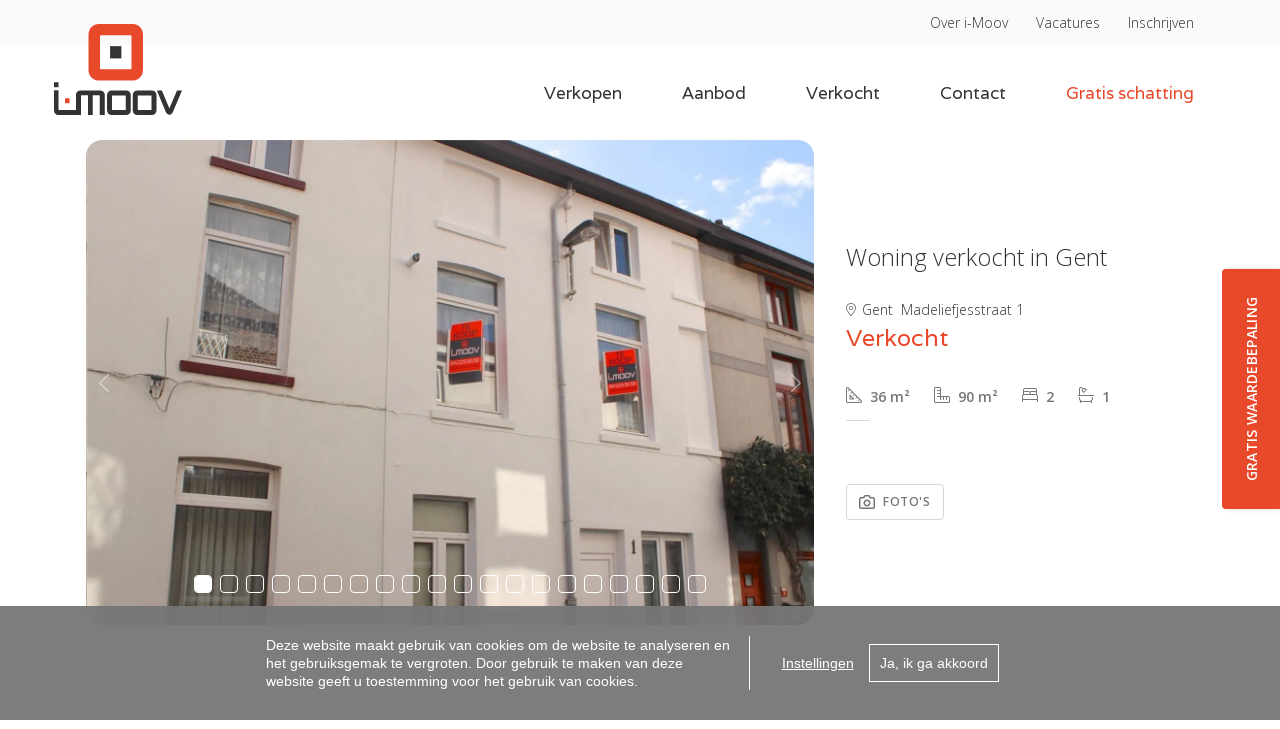

--- FILE ---
content_type: text/html; charset=utf-8
request_url: https://www.i-moov.be/nl/aanbod/6580553/kopen-woning-gent
body_size: 25654
content:

<!DOCTYPE html>
<html lang="nl-BE">
<head>
    <meta charset="UTF-8">
    <meta name="Generator" content="Skarabee RP6" />
    <meta name="robots" content="noodp">
    <meta name="googlebot" content="noodp">
    <meta http-equiv="X-UA-Compatible" content="IE=edge">
    <meta name="viewport" content="width=device-width, initial-scale=1, shrink-to-fit=no">

    <title>Verkocht - Woning - Gent - i-Moov</title>

    
        <link rel="canonical" href="https://www.i-moov.be/nl/aanbod/6580553/kopen-woning-gent" />
    <meta name="description" content="BUITENKANS!!! Leuke, centraal gelegen woning nabij Gent centrum. Dit betaalbare pand is instapklaar en een absolute aanrader voor jonge gezinnen en starter..." />

        <link rel="shortcut icon" href="https://staticstnew.skarabee.net/Views/Sites/iMoov_T6/favicon.ico?icon=1" type="image/x-icon" />
            <link rel="apple-touch-icon" href="https://staticstnew.skarabee.net/Views/Sites/iMoov_T6/Images/apple-touch-icon.png" />
            <link rel="apple-touch-icon" sizes="72x72" href="https://staticstnew.skarabee.net/Views/Sites/iMoov_T6/Images/apple-touch-icon-72x72.png" />
            <link rel="apple-touch-icon" sizes="114x114" href="https://staticstnew.skarabee.net/Views/Sites/iMoov_T6/Images/apple-touch-icon-114x114.png" />
            <link rel="apple-touch-icon" sizes="144x144" href="https://staticstnew.skarabee.net/Views/Sites/iMoov_T6/Images/apple-touch-icon-144x144.png" />
    
<style type="text/css">#frm_mailAFriend{ padding: .75rem 0; background: white; }
.page--forsale .wrap--overview::before{ background-image: url(https://skarabeewebp.b-cdn.net/filestore/193060203057121045050062134062079055194026238093); }
.page--forrent .wrap--overview::before{ background-image: url(https://skarabeewebp.b-cdn.net/filestore/193060203057121045050062134062079055194026238093); }
</style>

    <script>
        if (typeof (RP6_VARS) == "undefined") { RP6_VARS = {}; }
        if (typeof (RP6_TRACKING) == "undefined") { RP6_TRACKING = {}; }
        RP6_VARS.search = '';
        RP6_VARS.scroll = 'pagination';
    </script>
        <link href="https://staticstnew.skarabee.net/Views/Sites/iMoov_T6/Styles/styles.min.css?img4=20231221" rel="stylesheet">
        <link href="https://staticstnew.skarabee.net/Views/Sites/iMoov_T6/Styles/editor.min.css?img=20231221" rel="stylesheet">
    
    
	<!--FB metatags -->
    <meta property="og:title" content="Woning verkocht - Madeliefjesstraat 1, 9000 Gent " />
    <meta property="og:description" content="BUITENKANS!!! Leuke, centraal gelegen woning nabij Gent centrum. Dit betaalbare pand is instapklaar en een absolute aanrader voor jonge gezinnen en starters of voor uw studerende kinderen. Op het gelijkvloers bevindt zich een lichtrijke leefruimte me" />
    <meta property="og:image" content="https://skarabeewebp.b-cdn.net/filestore/042131243251142076114185146000253140136199230052" />
    <meta property="og:type" content="website" />
    <meta property="og:site_name" content="I-Moov " />
    <meta property="og:url" content="https://www.i-moov.be/nl/aanbod/6580553/kopen-woning-gent" />
    <meta property="og:locale" content="nl_BE" />
	<!--GOOGLE +1 metatags -->
	<meta itemprop="name" content="I-Moov " />
    <meta itemprop="description" content="BUITENKANS!!! Leuke, centraal gelegen woning nabij Gent centrum. Dit betaalbare pand is instapklaar en een absolute aanrader voor jonge gezinnen en starters of voor uw studerende kinderen. Op het gelijkvloers bevindt zich een lichtrijke leefruimte me" />
    <meta itemprop="image" content="https://skarabeewebp.b-cdn.net/filestore/042131243251142076114185146000253140136199230052" />
	<!-- Twitter metatags -->
	<meta name="twitter:card" content="summary_large_image" />
	<meta name="twitter:site" content="I-Moov " />
	<meta name="twitter:title" content="Woning verkocht - Madeliefjesstraat 1, 9000 Gent " />
	<meta name="twitter:description" content="BUITENKANS!!! Leuke, centraal gelegen woning nabij Gent centrum. Dit betaalbare pand is instapklaar en een absolute aanrader voor jonge gezinnen en starters of voor uw studerende kinderen. Op het gelijkvloers bevindt zich een lichtrijke leefruimte me" />
	<meta name="twitter:image" content="https://skarabeewebp.b-cdn.net/filestore/042131243251142076114185146000253140136199230052" />


    

<style>.alert--cookies, #msg-cookie-container{display:none !important;}</style>
<script src="https://staticstnew.skarabee.net/Views/Templates/ResponsivePersonal6/Scripts/cookieconsent.min.js?ts=1"></script>
<script id="CookieConsent_init">
function getTranslation(object, locale, key) {
    var currentLocale;
    if (!object.hasOwnProperty('language')) return '[Missing language object]';
    if (!object.language.hasOwnProperty('locale')) return '[Missing locale object]';
    currentLocale = object.language.locale.hasOwnProperty(locale) ? locale : 'en';
    return object.language.locale[currentLocale].hasOwnProperty(key) ? object.language.locale[currentLocale][key] : '[Missing translation]';
}
var currentLocale = "nl-be";
if(currentLocale == "nl-be"){
    currentLocale = "nl";
} else if(currentLocale == "fr-be"){
    currentLocale = "fr";
} else {}

window.CookieConsent.init({
  theme: {
    barColor: "#4a4a49",
    barTextColor: "#FFF",
    barMainButtonColor: "#FFF",
    barMainButtonTextColor: "#4a4a49",
    modalMainButtonColor: "#2b95d2",
    modalMainButtonTextColor: "#FFF",
  },
  language: {
    current: currentLocale,
    locale: {
      nl: {
        barMainText: "Deze website maakt gebruik van cookies om de website te analyseren en het gebruiksgemak te vergroten. Door gebruik te maken van deze website geeft u toestemming voor het gebruik van cookies.",
        barLinkSetting: "Instellingen",
        barBtnAcceptAll: "Ja, ik ga akkoord", 
        modalMainTitle: "Instellingen voor cookies",
        modalMainText: "Een cookie is een klein tekstbestand dat, bij het eerste bezoek aan deze website, wordt opgeslagen in de browser van uw computer, tablet of smartphone. Deze website gebruikt cookies om de gebruikservaring technisch te verbeteren, om statistieken van onder andere het aantal bezoeken bij te houden en om uw bezoek aan deze website verder op te volgen op sociale media.",
        modalBtnSave: "Huidige instellingen opslaan",
        modalBtnAcceptAll: "Alle cookies aanvaarden en sluiten",
        modalAffectedSolutions: "Betrokken cookies:",
        learnMore: "Meer info",
        on: "Aan",
        off: "Uit",
      },
      fr: {
        barMainText: "Nous utilisons des cookies pour nous permettre de mieux comprendre comment le site est utilisé. En continuant à utiliser ce site, vous acceptez cette politique.",
        barLinkSetting: "Réglages",
        barBtnAcceptAll: "Oui, j\'accepte", 
        modalMainTitle: "Paramètres des cookies",
        modalMainText: "Un cookie est un petit fichier texte qui, lors de la première visite de ce site web, est enregistré dans le navigateur de votre ordinateur, tablette ou smartphone. Ce site web utilise des cookies pour améliorer techniquement l'expérience de l'utilisateur, pour obtenir des statistiques sur le nombre de visiteurs et le suivi de votre visite sur ce site dans les réseaux sociaux.",
        modalBtnSave: "Sauvegarder les paramètres actuels",
        modalBtnAcceptAll: "Accepter tout les cookies",
        modalAffectedSolutions: "Cookies concernés",
        learnMore: "Plus d\'info",
        on: "Activer",
        off: "Déactiver",
      },
      en: {
        barMainText: 'This website uses cookies to ensure you get the best experience on our website.',
        barLinkSetting: 'Cookie Settings',
        barBtnAcceptAll: 'Accept all cookies',
        modalMainTitle: 'Cookie settings',
        modalMainText: 'Cookies are small piece of data sent from a website and stored on the user\'s computer by the user\'s web browser while the user is browsing. Your browser stores each message in a small file, called cookie. When you request another page from the server, your browser sends the cookie back to the server. Cookies were designed to be a reliable mechanism for websites to remember information or to record the user\'s browsing activity.',
        modalBtnSave: 'Save current settings',
        modalBtnAcceptAll: 'Accept all cookies and close',
        modalAffectedSolutions: 'Affected solutions:',
        learnMore: 'Learn More',
        on: 'On',
        off: 'Off',
      }
    },
  },
  categories: {
    necessary: {
      needed: true,
      wanted: true,
      checked: true,
      language: {
        locale: {
          nl: {
            name: "Functionele cookies",
            description: "Deze cookies dienen enkel om u de beste gebruikservaring te bieden tijdens uw bezoek aan deze website. Deze cookies vervallen als u deze website verlaat.",
          },
          fr: {
            name: "Cookies fonctionnels",
            description: "Ces cookies sont uniquement utilisés pour vous offrir la meilleure expérience lors de votre visite sur ce site web. Ces cookies expirent dès que vous quittez ce site web.",
          },
          en: {
            name: 'Strictly Necessary Cookies',
            description: '',
          }
        },
      },
    },
      
      various: {
        needed: false,
        wanted: false,
        checked: false,
        language: {
          locale: {
            nl: {
              name: "Cookies voor statistieken en tracking door derde partijen",
              description: "",
            },
            fr: {
              name: "Cookies pour les statistiques et le suivi par des tiers",
              description: "",
            },
            en: {
              name: "Statistical cookies for tracking by third parties",
              description: "",
            }
          },
        },
      },
      
  },
  services: {
    localcookie: {
      category: "necessary",
      type: "localcookie",
      search: "localcookie",
      cookies: [
        {
          name: "ASP.NET_SessionId",
          domain: `.${window.location.hostname}`,
        },
        {
          name: "culture",
          domain: `.${window.location.hostname}`,
        },
        {
          name: "guest",
          domain: `.${window.location.hostname}`,
        },
        {
          name: /^Skarabee/,
          domain: `.${window.location.hostname}`,
        },
        {
          name: "lastsearchpage",
          domain: `.${window.location.hostname}`,
        },
      ],
      language: {
        locale: {
          en: {
            name: "Skarabee cookies",
          }                   
        },
      },
    },
      
        analytics: {
          category: "various",
          type: "dynamic-script",  // dynamic-script, script-tag, wrapped, localcookie
          search: "analytics",    // Only needed if "type: dynamic-script". The filter will look for this keyword in inserted script tags
          cookies: [
            {
              name: "_gid",
              domain: `.${window.location.hostname}`,
            },
            {
              name: /^_ga/,
              domain: `.${window.location.hostname}`,
            },
          ],
          language: {
            locale: {
              en: {
                name: "Google Analytics",
              }                 
            },
          },
        },
      
          
        facebook: {
          category: "various",
          type: "dynamic-script",
          search: "facebook",
          cookies: [
            {
              name: /^_fb/,
              domain: `.${window.location.hostname}`,
            },
            {
              name: "fr",
              domain: `.${window.location.hostname}`,
            },
            {
              name: "tr",
              domain: `.${window.location.hostname}`,
            },
            {
              name: "AA003",
              domain: `.${window.location.hostname}`,
            },
            {
              name: "ATN",
              domain: `.${window.location.hostname}`,
            },
            {
              name: "https://cx.atdmt.com/",
              domain: `.${window.location.hostname}`,
            },                                                                                                              
          ],
          language: {
            locale: {
              en: {
                name: "Facebook",
              }                  
            },
          },
        },
      
                
  },
});
</script>    

<script>var RP6_TRACKING = { FB: true }</script>
<!-- Facebook Pixel Code -->
<script >
  !function(f,b,e,v,n,t,s)
  {if(f.fbq)return;n=f.fbq=function(){n.callMethod?
  n.callMethod.apply(n,arguments):n.queue.push(arguments)};
  if(!f._fbq)f._fbq=n;n.push=n;n.loaded=!0;n.version='2.0';
  n.queue=[];t=b.createElement(e);t.async=!0;
  t.src=v;s=b.getElementsByTagName(e)[0];
  s.parentNode.insertBefore(t,s)}(window, document,'script',
  'https://connect.facebook.net/en_US/fbevents.js');
  fbq('init', '338303300290679');
  fbq('track', 'PageView');
</script>
<noscript >
  <img height="1" width="1" style="display:none" src="https://www.facebook.com/tr?id=338303300290679&ev=PageView&noscript=1"/>
</noscript>
<!-- End Facebook Pixel Code -->


<script>var RP6_TRACKING = { GTM: true }</script>
<!-- Google Tag Manager -->
<script >(function(w,d,s,l,i){w[l]=w[l]||[];w[l].push({'gtm.start':
  new Date().getTime(),event:'gtm.js'});var f=d.getElementsByTagName(s)[0],
  j=d.createElement(s),dl=l!='dataLayer'?'&l='+l:'';j.async=true;j.src=
  'https://www.googletagmanager.com/gtm.js?id='+i+dl;f.parentNode.insertBefore(j,f);
  })(window,document,'script','dataLayer','GTM-WXVDN7Q');</script>
<!-- End Google Tag Manager -->


<meta name="facebook-domain-verification" content="dge4031tfdnigp3d2ku1242gfdinm5" /><!-- Google tag (gtag.js) --><script async src="https://www.googletagmanager.com/gtag/js?id=G-71F7YD08CZ"></script><script> window.dataLayer = window.dataLayer || []; function gtag(){dataLayer.push(arguments);} gtag('js', new Date()); gtag('config', 'G-71F7YD08CZ'); </script>

        <style>
            .grecaptcha-badge {
                z-index: 1;
                width: 70px !important;
                overflow: hidden !important;
                transition: all 0.3s ease !important;
                left: 0px !important;
            }

            .grecaptcha-badge:hover {
                width: 256px !important;
            }

            .grecaptcha-badge-hidden {
                /*visibility: hidden;*/
                transform: scale(0.6);
                left: -15px !important;
                pointer-events:none;
                bottom: 5px !important;
            }
        </style>
</head>
<body class="publication_detail has-search-in-sidebar has-sidebar-fixed page--detail">
    
    



<!-- Google Tag Manager (noscript) --><noscript><iframe src="https://www.googletagmanager.com/ns.html?id=GTM-WXVDN7Q" height="0" width="0" style="display:none;visibility:hidden"></iframe></noscript><!-- End Google Tag Manager (noscript) -->


        <div class="alert alert-danger alert--upgrade">
        U gebruikt een <strong>verouderde</strong> internetbrowser. <br>
        We raden u aan om de <a class="alert-link" href="http://browsehappy.com/">meest recente internetbrowser te installeren</a> voor de beste weergave van deze website. <br>
        Een internetbrowser die up to date is, staat ook garant voor veilig surfen.
        </div>

        <a href="#content" class="sr-only sr-only-focusable">Menu overslaan en naar de inhoud gaan</a>


    <style>
        .carousel--testimonials{ background-image: url(https://skarabeewebp.b-cdn.net/filestore/025186114108214060062019142109011142015151244077); }
    </style>

<header role="banner">
  <nav class="navbar navbar--primary navbar-expand-md">
    <div class="container">
      <a href="/nl" class="navbar-brand">
        


<svg class="logo" xmlns="http://www.w3.org/2000/svg" viewBox="0 0 180.63 150">
  <g id="woordmerk">
    <g id="i-moov">
      <path fill="#343333" d="m173.58 94.08-10.76 25.39-10.61-25.39h-7.05l11.97 28.72c1 2.2 2.22 5.43 5.69 5.69 3.33-.1 4.4-2.72 5.69-5.69l12.12-28.72h-7.05ZM0 82.38h6.44v7.05H0zM65.33 94.06H37.29c-3.56 0-6.29 2.73-6.29 6.21v21.52H7.05c-.3 0-.61-.23-.61-.68V93.67H0v28.8c0 3.49 2.58 6.37 5.83 6.37h32.13l.08-27.21c0-.38.23-.68.61-.68h9.17v27.89h6.97v-27.89h9.17c.38 0 .61.3.61.61v27.28h7.05v-28.57c0-3.41-2.8-6.21-6.29-6.21M102.06 94.06H81.22c-3.56 0-6.29 2.81-6.29 6.29v22.28c0 3.41 2.81 6.21 6.29 6.21h20.77c3.41 0 6.29-2.8 6.29-6.29v-22.28c0-3.41-2.73-6.22-6.21-6.22m-.76 27.21c0 .38-.3.61-.6.61H82.44c-.31 0-.53-.15-.53-.61v-19.71c0-.3.23-.53.61-.53h18.34c.23 0 .45.15.45.61v19.63ZM138.35 94.06h-20.84c-3.56 0-6.29 2.81-6.29 6.29v22.28c0 3.41 2.8 6.21 6.29 6.21h20.76c3.41 0 6.29-2.8 6.29-6.29v-22.28c0-3.41-2.73-6.22-6.21-6.22m-.76 27.21c0 .38-.31.61-.61.61h-18.26c-.31 0-.53-.15-.53-.61v-19.71c0-.3.23-.53.61-.53h18.34c.23 0 .45.15.45.61v19.63Z"/>
      <path fill="#e9492b" d="M15.51 105.02h6.44v7.04h-6.44z"/>
    </g>
    <g id="uw-vastgoed-in-beweging">
      <path id="uw-vastgoed" fill="#343333" d="M.32 139.33h1.63v4.24c0 1.11.81 1.91 1.83 1.91s1.83-.8 1.83-1.91v-4.24h1.63v4.38c0 2.13-1.66 3.39-3.46 3.39s-3.46-1.27-3.46-3.39v-4.38ZM8.35 139.33h1.76l1.34 4.1h.03l1.58-3.63 1.58 3.63h.04l1.34-4.1h1.75l-2.92 7.78-1.77-4.1h-.03l-1.77 4.1-2.93-7.78zM22.02 139.33h1.82l1.67 4.33h.03l1.68-4.33h1.82l-3.51 7.78-3.51-7.78zM35.92 145.98h-.03c-.52.69-1.46 1.13-2.49 1.13-2.49 0-3.93-2.04-3.93-3.99s1.55-3.99 4-3.99c1.13 0 1.99.49 2.41 1.13h.03v-.92h1.62v7.57h-1.62v-.92Zm-2.32-.41c1.28 0 2.38-1.1 2.38-2.46s-1.1-2.45-2.38-2.45-2.41 1.09-2.41 2.45 1.1 2.46 2.41 2.46M40.01 144.65c.58.62 1.53 1.11 2.38 1.11.94 0 1.5-.53 1.5-.96 0-.5-.39-.77-.99-.88l-.92-.17c-2.13-.39-2.72-1.08-2.72-2.16 0-1.29 1.08-2.48 2.97-2.48 1.05 0 1.97.31 3.01 1.05l-.93 1.14c-.8-.67-1.5-.84-2.03-.84-.7 0-1.39.34-1.39.95 0 .45.36.69.98.8l1.64.31c1.35.25 2 .89 2 2.02s-.91 2.55-3.21 2.55c-1.28 0-2.38-.45-3.41-1.33l1.11-1.13ZM46.18 139.33h.92v-2l1.63-.46v2.46h1.3v1.53h-1.3v2.99c0 .82.19 1.19.67 1.47l.88.5-.72 1.28c-1.67-.8-2.46-1.38-2.46-2.96v-3.28h-.92v-1.53ZM58.74 146.06c0 2.51-1.91 3.94-3.96 3.94-1.05 0-2.33-.44-3.19-1.5l1.33-.97c.31.44 1.02.94 1.78.94 1.66 0 2.5-1.08 2.5-2.23v-.5c-.69.77-1.47 1.17-2.58 1.17-1.95 0-3.68-1.47-3.68-3.87s1.85-3.91 3.86-3.91c1.02 0 1.83.39 2.36 1.1h.03v-.89h1.54v6.73Zm-3.79-.69c1.32 0 2.25-1.05 2.25-2.35s-1.02-2.36-2.25-2.36-2.28 1.05-2.28 2.35.91 2.36 2.28 2.36M64.42 139.12c2.65 0 4.18 1.99 4.18 3.99s-1.53 3.99-4.18 3.99-4.18-1.99-4.18-3.99 1.53-3.99 4.18-3.99m0 6.45c1.42 0 2.46-1.1 2.46-2.46s-1.03-2.45-2.46-2.45-2.46 1.09-2.46 2.45 1.03 2.46 2.46 2.46M77.37 145.26c-.91 1.14-2.16 1.83-3.52 1.85-2.64 0-4.18-1.99-4.18-3.99s1.53-3.99 4.18-3.99c1.58 0 3.93 1.3 3.93 4.26v.3h-6.29c.09 1.16 1.17 1.98 2.32 1.98.88 0 1.63-.42 2.19-1.17l1.38.76Zm-1.5-2.92c-.35-1.16-1.21-1.77-2.24-1.77s-1.88.64-2.15 1.77h4.38ZM85.29 145.98h-.03c-.52.69-1.45 1.13-2.49 1.13-2.49 0-3.93-2.04-3.93-3.99s1.55-3.99 4.01-3.99c1.13 0 1.99.49 2.41 1.13h.03v-3.18h1.62v9.83h-1.62v-.92Zm-2.32-.41c1.28 0 2.38-1.1 2.38-2.46s-1.1-2.45-2.38-2.45-2.41 1.09-2.41 2.45 1.1 2.46 2.41 2.46"/>
      <path id="in-beweging" fill="#e9492b" d="M94.03 136.87c.5 0 .91.41.91.91s-.41.91-.91.91-.91-.41-.91-.91.41-.91.91-.91m-.82 2.46h1.63v7.57h-1.63v-7.57ZM96.94 139.33h1.63v.95h.03c.45-.7 1.29-1.16 2.32-1.16 1.6 0 2.94 1.33 2.94 3.21v4.57h-1.63v-4.21c0-1.38-.72-1.94-1.8-1.94s-1.86.67-1.86 1.91v4.24h-1.63v-7.57ZM110.13 137.08h1.63v3.17h.03c.39-.62 1.41-1.13 2.47-1.13 1.97 0 3.94 1.46 3.94 3.99s-1.97 3.99-3.94 3.99c-1.07 0-2.08-.5-2.47-1.13h-.03v.92h-1.63v-9.83Zm3.99 3.58c-1.36 0-2.36 1.05-2.36 2.45s1 2.46 2.36 2.46 2.36-1.05 2.36-2.46-1-2.45-2.36-2.45M126.97 145.26c-.91 1.14-2.16 1.83-3.52 1.85-2.65 0-4.18-1.99-4.18-3.99s1.53-3.99 4.18-3.99c1.58 0 3.93 1.3 3.93 4.26v.3h-6.29c.1 1.16 1.17 1.98 2.32 1.98.88 0 1.63-.42 2.19-1.17l1.38.76Zm-1.5-2.92c-.34-1.16-1.2-1.77-2.24-1.77s-1.88.64-2.15 1.77h4.38ZM128.06 139.33h1.75l1.35 4.1h.03l1.58-3.63 1.58 3.63h.03l1.35-4.1h1.75l-2.93 7.78-1.76-4.1h-.04l-1.77 4.1-2.92-7.78zM145.86 145.26c-.91 1.14-2.17 1.83-3.52 1.85-2.65 0-4.18-1.99-4.18-3.99s1.53-3.99 4.18-3.99c1.58 0 3.93 1.3 3.93 4.26v.3h-6.29c.1 1.16 1.18 1.98 2.32 1.98.88 0 1.63-.42 2.19-1.17l1.38.76Zm-1.5-2.92c-.35-1.16-1.2-1.77-2.24-1.77s-1.88.64-2.15 1.77h4.38ZM155.13 146.06c0 2.51-1.91 3.94-3.96 3.94-1.05 0-2.33-.44-3.19-1.5l1.33-.97c.31.44 1.02.94 1.78.94 1.66 0 2.51-1.08 2.51-2.23v-.5c-.69.77-1.47 1.17-2.58 1.17-1.96 0-3.68-1.47-3.68-3.87s1.85-3.91 3.86-3.91c1.02 0 1.83.39 2.36 1.1h.03v-.89h1.53v6.73Zm-3.79-.69c1.32 0 2.26-1.05 2.26-2.35s-1.02-2.36-2.26-2.36-2.29 1.05-2.29 2.35.91 2.36 2.29 2.36M158.04 136.87c.5 0 .91.41.91.91s-.41.91-.91.91-.91-.41-.91-.91.41-.91.91-.91m-.81 2.46h1.63v7.57h-1.63v-7.57ZM160.95 139.33h1.63v.95h.03c.45-.7 1.28-1.16 2.31-1.16 1.6 0 2.94 1.33 2.94 3.21v4.57h-1.63v-4.21c0-1.38-.72-1.94-1.8-1.94s-1.86.67-1.86 1.91v4.24h-1.63v-7.57ZM177.17 146.06c0 2.51-1.91 3.94-3.96 3.94-1.05 0-2.33-.44-3.19-1.5l1.33-.97c.31.44 1.02.94 1.78.94 1.66 0 2.51-1.08 2.51-2.23v-.5c-.69.77-1.47 1.17-2.58 1.17-1.96 0-3.68-1.47-3.68-3.87s1.85-3.91 3.86-3.91c1.02 0 1.83.39 2.36 1.1h.03v-.89h1.53v6.73Zm-3.78-.69c1.32 0 2.25-1.05 2.25-2.35s-1.02-2.36-2.25-2.36-2.29 1.05-2.29 2.35.91 2.36 2.29 2.36"/>
    </g>
  </g>
  <g id="beeldmerk">
    <path id="rounded" fill="#e9492b" d="M110.99 80.03H63.22c-8.02 0-14.47-6.45-14.47-14.3V14.47C48.75 6.45 55.03 0 63.22 0h47.95c8.02 0 14.29 6.45 14.29 14.3v51.26c0 8.02-6.62 14.47-14.47 14.47m-1.56-62.6c0-1.05-.52-1.39-1.05-1.39H66.19c-.87 0-1.4.52-1.4 1.22v45.33c0 1.05.52 1.4 1.22 1.4h42.02c.69 0 1.4-.52 1.4-1.4V17.43Z"/>
    <path id="stip" fill="#343333" d="M79.16 31.32h15.9v17.4h-15.9z"/>
  </g>
</svg>

      </a>
    </div>
    <button class="navbar-toggler" type="button" data-toggle="collapse" data-target="#navbarSupportedContent" aria-controls="navbarSupportedContent" aria-expanded="false" aria-label="Toggle navigation"><span class="navbar-toggler-icon"><span></span><span></span><span></span></span>
    </button>
    <div class="collapse navbar-collapse" id="navbarSupportedContent">
      


    <div class="navigation navigation--secondary">
        <div class="container">
        
                <ul class="nav nav--secondary">
                                                    <li class="nav-item over-i-moov">
                                    <a class="nav-link" href="/nl/over-ons">
                                        Over i-Moov
                                    </a>

                                </li>
                                <li class="nav-item vacatures">
                                    <a class="nav-link" href="/nl/vacatures">
                                        Vacatures
                                    </a>

                                </li>
                                <li class="nav-item inschrijven">
                                    <a class="nav-link" href="/nl/hou-me-op-de-hoogte">
                                        Inschrijven
                                    </a>

                                </li>
                                    </ul>
        </div>
    </div>



        <nav class="navigation navigation--primary" role="navigation">
    <div class="container">
          <ul class="nav nav--primary">
                  <li class="nav-item verkopen">
                    <a class="nav-link" href="/nl/ik-verkoop">
                      Verkopen
                    </a>

                    
                  </li>
                  <li class="nav-item aanbod">
                    <a class="nav-link" href="/nl/ik-zoek">
                      Aanbod
                    </a>

                    
                  </li>
                  <li class="nav-item verkocht">
                    <a class="nav-link" href="/nl/verkochte-panden">
                      Verkocht
                    </a>

                    
                  </li>
                  <li class="nav-item contact">
                    <a class="nav-link" href="/nl/contact">
                      Contact
                    </a>

                    
                  </li>
                  <li class="nav-item gratis-schatting">
                    <a class="nav-link" href="/nl/gratis-schatting">
                      Gratis schatting
                    </a>

                    
                  </li>

        </ul>
    </div>
  </nav>



    </div>
  </nav>
</header>
<a class="btn btn--cta is-fixed" href="/nl/gratis-schatting">Gratis waardebepaling</a>
    <main id="content" role="main">

        




<div class="page-header page-header--detail">
    <div class="container">
        <div class="row">
            <div class="col-12 col-lg-7 col-xl-8">
                    <div class="wrap wrap--carousel wrap--carousel--detail">


    <div id="slideshow" class="slideshow slideshow--detail">
                <div class="images-container" id="detailSlide">
                        <div class="image-container">
                            <a class="detail-image" href="https://skarabeewebp.b-cdn.net/filestore/042131243251142076114185146000253140136199230052" target="_blank" title="Woning verkocht in Gent" data-img-ref="1">
                                



    <picture class="">
            <source media=(min-width:575px) srcset="https://skarabeewebp.b-cdn.net/filestore/042131243251142076114185146000253140136199230052" type="image/webp">
                <source media="(max-width:575px)" srcset="https://skarabeewebp.b-cdn.net/filestore/042131243251142076114185146000253140136199230052/medium" type="image/webp">
            <source media=(min-width:575px) srcset="https://skarabeewebp.b-cdn.net/filestore/042131243251142076114185146000253140136199230052/fallback">
                <source media="(max-width:575px)" srcset="https://skarabeewebp.b-cdn.net/filestore/042131243251142076114185146000253140136199230052/medium/fallback">

            <img alt="Woning verkocht in Gent" class="slideGray cms-webp-format" src="https://skarabeewebp.b-cdn.net/filestore/042131243251142076114185146000253140136199230052/fallback" >
    </picture>

                            </a>
                        </div>
                        <div class="image-container">
                            <a class="detail-image" href="https://skarabeewebp.b-cdn.net/filestore/064177016112124063083170178052077041176019094184" target="_blank" title="Woning verkocht in Gent" data-img-ref="2">
                                



    <picture class="">
            <source media=(min-width:575px) srcset="https://skarabeewebp.b-cdn.net/filestore/064177016112124063083170178052077041176019094184" type="image/webp">
                <source media="(max-width:575px)" srcset="https://skarabeewebp.b-cdn.net/filestore/064177016112124063083170178052077041176019094184/medium" type="image/webp">
            <source media=(min-width:575px) srcset="https://skarabeewebp.b-cdn.net/filestore/064177016112124063083170178052077041176019094184/fallback">
                <source media="(max-width:575px)" srcset="https://skarabeewebp.b-cdn.net/filestore/064177016112124063083170178052077041176019094184/medium/fallback">

            <img alt="Woning verkocht in Gent" class="slideGray cms-webp-format" src="https://skarabeewebp.b-cdn.net/filestore/064177016112124063083170178052077041176019094184/fallback" >
    </picture>

                            </a>
                        </div>
                        <div class="image-container">
                            <a class="detail-image" href="https://skarabeewebp.b-cdn.net/filestore/151185105101243244002163246025001233064075074127" target="_blank" title="Woning verkocht in Gent" data-img-ref="3">
                                



    <picture class="">
            <source media=(min-width:575px) srcset="https://skarabeewebp.b-cdn.net/filestore/151185105101243244002163246025001233064075074127" type="image/webp">
                <source media="(max-width:575px)" srcset="https://skarabeewebp.b-cdn.net/filestore/151185105101243244002163246025001233064075074127/medium" type="image/webp">
            <source media=(min-width:575px) srcset="https://skarabeewebp.b-cdn.net/filestore/151185105101243244002163246025001233064075074127/fallback">
                <source media="(max-width:575px)" srcset="https://skarabeewebp.b-cdn.net/filestore/151185105101243244002163246025001233064075074127/medium/fallback">

            <img alt="Woning verkocht in Gent" class="slideGray cms-webp-format" src="https://skarabeewebp.b-cdn.net/filestore/151185105101243244002163246025001233064075074127/fallback" >
    </picture>

                            </a>
                        </div>
                        <div class="image-container">
                            <a class="detail-image" href="https://skarabeewebp.b-cdn.net/filestore/165006238102128070100184087155102040026107240202" target="_blank" title="Woning verkocht in Gent" data-img-ref="4">
                                



    <picture class="">
            <source media=(min-width:575px) srcset="https://skarabeewebp.b-cdn.net/filestore/165006238102128070100184087155102040026107240202" type="image/webp">
                <source media="(max-width:575px)" srcset="https://skarabeewebp.b-cdn.net/filestore/165006238102128070100184087155102040026107240202/medium" type="image/webp">
            <source media=(min-width:575px) srcset="https://skarabeewebp.b-cdn.net/filestore/165006238102128070100184087155102040026107240202/fallback">
                <source media="(max-width:575px)" srcset="https://skarabeewebp.b-cdn.net/filestore/165006238102128070100184087155102040026107240202/medium/fallback">

            <img alt="Woning verkocht in Gent" class="slideGray cms-webp-format" src="https://skarabeewebp.b-cdn.net/filestore/165006238102128070100184087155102040026107240202/fallback" >
    </picture>

                            </a>
                        </div>
                        <div class="image-container">
                            <a class="detail-image" href="https://skarabeewebp.b-cdn.net/filestore/222141043046079187179155119176049106190145116239" target="_blank" title="Woning verkocht in Gent" data-img-ref="5">
                                



    <picture class="">
            <source media=(min-width:575px) srcset="https://skarabeewebp.b-cdn.net/filestore/222141043046079187179155119176049106190145116239" type="image/webp">
                <source media="(max-width:575px)" srcset="https://skarabeewebp.b-cdn.net/filestore/222141043046079187179155119176049106190145116239/medium" type="image/webp">
            <source media=(min-width:575px) srcset="https://skarabeewebp.b-cdn.net/filestore/222141043046079187179155119176049106190145116239/fallback">
                <source media="(max-width:575px)" srcset="https://skarabeewebp.b-cdn.net/filestore/222141043046079187179155119176049106190145116239/medium/fallback">

            <img alt="Woning verkocht in Gent" class="slideGray cms-webp-format" src="https://skarabeewebp.b-cdn.net/filestore/222141043046079187179155119176049106190145116239/fallback" >
    </picture>

                            </a>
                        </div>
                        <div class="image-container">
                            <a class="detail-image" href="https://skarabeewebp.b-cdn.net/filestore/011099010230162238195126240177178176240214102179" target="_blank" title="Woning verkocht in Gent" data-img-ref="6">
                                



    <picture class="">
            <source media=(min-width:575px) srcset="https://skarabeewebp.b-cdn.net/filestore/011099010230162238195126240177178176240214102179" type="image/webp">
                <source media="(max-width:575px)" srcset="https://skarabeewebp.b-cdn.net/filestore/011099010230162238195126240177178176240214102179/medium" type="image/webp">
            <source media=(min-width:575px) srcset="https://skarabeewebp.b-cdn.net/filestore/011099010230162238195126240177178176240214102179/fallback">
                <source media="(max-width:575px)" srcset="https://skarabeewebp.b-cdn.net/filestore/011099010230162238195126240177178176240214102179/medium/fallback">

            <img alt="Woning verkocht in Gent" class="slideGray cms-webp-format" src="https://skarabeewebp.b-cdn.net/filestore/011099010230162238195126240177178176240214102179/fallback" >
    </picture>

                            </a>
                        </div>
                        <div class="image-container">
                            <a class="detail-image" href="https://skarabeewebp.b-cdn.net/filestore/226226065138169066053211003067016210129203254072" target="_blank" title="Woning verkocht in Gent" data-img-ref="7">
                                



    <picture class="">
            <source media=(min-width:575px) srcset="https://skarabeewebp.b-cdn.net/filestore/226226065138169066053211003067016210129203254072" type="image/webp">
                <source media="(max-width:575px)" srcset="https://skarabeewebp.b-cdn.net/filestore/226226065138169066053211003067016210129203254072/medium" type="image/webp">
            <source media=(min-width:575px) srcset="https://skarabeewebp.b-cdn.net/filestore/226226065138169066053211003067016210129203254072/fallback">
                <source media="(max-width:575px)" srcset="https://skarabeewebp.b-cdn.net/filestore/226226065138169066053211003067016210129203254072/medium/fallback">

            <img alt="Woning verkocht in Gent" class="slideGray cms-webp-format" src="https://skarabeewebp.b-cdn.net/filestore/226226065138169066053211003067016210129203254072/fallback" >
    </picture>

                            </a>
                        </div>
                        <div class="image-container">
                            <a class="detail-image" href="https://skarabeewebp.b-cdn.net/filestore/064103024035244064215161045145191153133100105233" target="_blank" title="Woning verkocht in Gent" data-img-ref="8">
                                



    <picture class="">
            <source media=(min-width:575px) srcset="https://skarabeewebp.b-cdn.net/filestore/064103024035244064215161045145191153133100105233" type="image/webp">
                <source media="(max-width:575px)" srcset="https://skarabeewebp.b-cdn.net/filestore/064103024035244064215161045145191153133100105233/medium" type="image/webp">
            <source media=(min-width:575px) srcset="https://skarabeewebp.b-cdn.net/filestore/064103024035244064215161045145191153133100105233/fallback">
                <source media="(max-width:575px)" srcset="https://skarabeewebp.b-cdn.net/filestore/064103024035244064215161045145191153133100105233/medium/fallback">

            <img alt="Woning verkocht in Gent" class="slideGray cms-webp-format" src="https://skarabeewebp.b-cdn.net/filestore/064103024035244064215161045145191153133100105233/fallback" >
    </picture>

                            </a>
                        </div>
                        <div class="image-container">
                            <a class="detail-image" href="https://skarabeewebp.b-cdn.net/filestore/025232180163224014147221079017137253089162141132" target="_blank" title="Woning verkocht in Gent" data-img-ref="9">
                                



    <picture class="">
            <source media=(min-width:575px) srcset="https://skarabeewebp.b-cdn.net/filestore/025232180163224014147221079017137253089162141132" type="image/webp">
                <source media="(max-width:575px)" srcset="https://skarabeewebp.b-cdn.net/filestore/025232180163224014147221079017137253089162141132/medium" type="image/webp">
            <source media=(min-width:575px) srcset="https://skarabeewebp.b-cdn.net/filestore/025232180163224014147221079017137253089162141132/fallback">
                <source media="(max-width:575px)" srcset="https://skarabeewebp.b-cdn.net/filestore/025232180163224014147221079017137253089162141132/medium/fallback">

            <img alt="Woning verkocht in Gent" class="slideGray cms-webp-format" src="https://skarabeewebp.b-cdn.net/filestore/025232180163224014147221079017137253089162141132/fallback" >
    </picture>

                            </a>
                        </div>
                        <div class="image-container">
                            <a class="detail-image" href="https://skarabeewebp.b-cdn.net/filestore/123060164247111212194089128159064095164007037216" target="_blank" title="Woning verkocht in Gent" data-img-ref="10">
                                



    <picture class="">
            <source media=(min-width:575px) srcset="https://skarabeewebp.b-cdn.net/filestore/123060164247111212194089128159064095164007037216" type="image/webp">
                <source media="(max-width:575px)" srcset="https://skarabeewebp.b-cdn.net/filestore/123060164247111212194089128159064095164007037216/medium" type="image/webp">
            <source media=(min-width:575px) srcset="https://skarabeewebp.b-cdn.net/filestore/123060164247111212194089128159064095164007037216/fallback">
                <source media="(max-width:575px)" srcset="https://skarabeewebp.b-cdn.net/filestore/123060164247111212194089128159064095164007037216/medium/fallback">

            <img alt="Woning verkocht in Gent" class="slideGray cms-webp-format" src="https://skarabeewebp.b-cdn.net/filestore/123060164247111212194089128159064095164007037216/fallback" >
    </picture>

                            </a>
                        </div>
                        <div class="image-container">
                            <a class="detail-image" href="https://skarabeewebp.b-cdn.net/filestore/202175106021022048218090027143112170082162046113" target="_blank" title="Woning verkocht in Gent" data-img-ref="11">
                                



    <picture class="">
            <source media=(min-width:575px) srcset="https://skarabeewebp.b-cdn.net/filestore/202175106021022048218090027143112170082162046113" type="image/webp">
                <source media="(max-width:575px)" srcset="https://skarabeewebp.b-cdn.net/filestore/202175106021022048218090027143112170082162046113/medium" type="image/webp">
            <source media=(min-width:575px) srcset="https://skarabeewebp.b-cdn.net/filestore/202175106021022048218090027143112170082162046113/fallback">
                <source media="(max-width:575px)" srcset="https://skarabeewebp.b-cdn.net/filestore/202175106021022048218090027143112170082162046113/medium/fallback">

            <img alt="Woning verkocht in Gent" class="slideGray cms-webp-format" src="https://skarabeewebp.b-cdn.net/filestore/202175106021022048218090027143112170082162046113/fallback" >
    </picture>

                            </a>
                        </div>
                        <div class="image-container">
                            <a class="detail-image" href="https://skarabeewebp.b-cdn.net/filestore/138201135143070216144179241176167000008237242175" target="_blank" title="Woning verkocht in Gent" data-img-ref="12">
                                



    <picture class="">
            <source media=(min-width:575px) srcset="https://skarabeewebp.b-cdn.net/filestore/138201135143070216144179241176167000008237242175" type="image/webp">
                <source media="(max-width:575px)" srcset="https://skarabeewebp.b-cdn.net/filestore/138201135143070216144179241176167000008237242175/medium" type="image/webp">
            <source media=(min-width:575px) srcset="https://skarabeewebp.b-cdn.net/filestore/138201135143070216144179241176167000008237242175/fallback">
                <source media="(max-width:575px)" srcset="https://skarabeewebp.b-cdn.net/filestore/138201135143070216144179241176167000008237242175/medium/fallback">

            <img alt="Woning verkocht in Gent" class="slideGray cms-webp-format" src="https://skarabeewebp.b-cdn.net/filestore/138201135143070216144179241176167000008237242175/fallback" >
    </picture>

                            </a>
                        </div>
                        <div class="image-container">
                            <a class="detail-image" href="https://skarabeewebp.b-cdn.net/filestore/030057247176155187034160104093015223160061002197" target="_blank" title="Woning verkocht in Gent" data-img-ref="13">
                                



    <picture class="">
            <source media=(min-width:575px) srcset="https://skarabeewebp.b-cdn.net/filestore/030057247176155187034160104093015223160061002197" type="image/webp">
                <source media="(max-width:575px)" srcset="https://skarabeewebp.b-cdn.net/filestore/030057247176155187034160104093015223160061002197/medium" type="image/webp">
            <source media=(min-width:575px) srcset="https://skarabeewebp.b-cdn.net/filestore/030057247176155187034160104093015223160061002197/fallback">
                <source media="(max-width:575px)" srcset="https://skarabeewebp.b-cdn.net/filestore/030057247176155187034160104093015223160061002197/medium/fallback">

            <img alt="Woning verkocht in Gent" class="slideGray cms-webp-format" src="https://skarabeewebp.b-cdn.net/filestore/030057247176155187034160104093015223160061002197/fallback" >
    </picture>

                            </a>
                        </div>
                        <div class="image-container">
                            <a class="detail-image" href="https://skarabeewebp.b-cdn.net/filestore/242133134201131086252180076214125179107245016010" target="_blank" title="Woning verkocht in Gent" data-img-ref="14">
                                



    <picture class="">
            <source media=(min-width:575px) srcset="https://skarabeewebp.b-cdn.net/filestore/242133134201131086252180076214125179107245016010" type="image/webp">
                <source media="(max-width:575px)" srcset="https://skarabeewebp.b-cdn.net/filestore/242133134201131086252180076214125179107245016010/medium" type="image/webp">
            <source media=(min-width:575px) srcset="https://skarabeewebp.b-cdn.net/filestore/242133134201131086252180076214125179107245016010/fallback">
                <source media="(max-width:575px)" srcset="https://skarabeewebp.b-cdn.net/filestore/242133134201131086252180076214125179107245016010/medium/fallback">

            <img alt="Woning verkocht in Gent" class="slideGray cms-webp-format" src="https://skarabeewebp.b-cdn.net/filestore/242133134201131086252180076214125179107245016010/fallback" >
    </picture>

                            </a>
                        </div>
                        <div class="image-container">
                            <a class="detail-image" href="https://skarabeewebp.b-cdn.net/filestore/003108143016181208192101231146220021222000055050" target="_blank" title="Woning verkocht in Gent" data-img-ref="15">
                                



    <picture class="">
            <source media=(min-width:575px) srcset="https://skarabeewebp.b-cdn.net/filestore/003108143016181208192101231146220021222000055050" type="image/webp">
                <source media="(max-width:575px)" srcset="https://skarabeewebp.b-cdn.net/filestore/003108143016181208192101231146220021222000055050/medium" type="image/webp">
            <source media=(min-width:575px) srcset="https://skarabeewebp.b-cdn.net/filestore/003108143016181208192101231146220021222000055050/fallback">
                <source media="(max-width:575px)" srcset="https://skarabeewebp.b-cdn.net/filestore/003108143016181208192101231146220021222000055050/medium/fallback">

            <img alt="Woning verkocht in Gent" class="slideGray cms-webp-format" src="https://skarabeewebp.b-cdn.net/filestore/003108143016181208192101231146220021222000055050/fallback" >
    </picture>

                            </a>
                        </div>
                        <div class="image-container">
                            <a class="detail-image" href="https://skarabeewebp.b-cdn.net/filestore/088074141235178076049101136032173058093120208027" target="_blank" title="Woning verkocht in Gent" data-img-ref="16">
                                



    <picture class="">
            <source media=(min-width:575px) srcset="https://skarabeewebp.b-cdn.net/filestore/088074141235178076049101136032173058093120208027" type="image/webp">
                <source media="(max-width:575px)" srcset="https://skarabeewebp.b-cdn.net/filestore/088074141235178076049101136032173058093120208027/medium" type="image/webp">
            <source media=(min-width:575px) srcset="https://skarabeewebp.b-cdn.net/filestore/088074141235178076049101136032173058093120208027/fallback">
                <source media="(max-width:575px)" srcset="https://skarabeewebp.b-cdn.net/filestore/088074141235178076049101136032173058093120208027/medium/fallback">

            <img alt="Woning verkocht in Gent" class="slideGray cms-webp-format" src="https://skarabeewebp.b-cdn.net/filestore/088074141235178076049101136032173058093120208027/fallback" >
    </picture>

                            </a>
                        </div>
                        <div class="image-container">
                            <a class="detail-image" href="https://skarabeewebp.b-cdn.net/filestore/167004253127102215147036185026155242005248094066" target="_blank" title="Woning verkocht in Gent" data-img-ref="17">
                                



    <picture class="">
            <source media=(min-width:575px) srcset="https://skarabeewebp.b-cdn.net/filestore/167004253127102215147036185026155242005248094066" type="image/webp">
                <source media="(max-width:575px)" srcset="https://skarabeewebp.b-cdn.net/filestore/167004253127102215147036185026155242005248094066/medium" type="image/webp">
            <source media=(min-width:575px) srcset="https://skarabeewebp.b-cdn.net/filestore/167004253127102215147036185026155242005248094066/fallback">
                <source media="(max-width:575px)" srcset="https://skarabeewebp.b-cdn.net/filestore/167004253127102215147036185026155242005248094066/medium/fallback">

            <img alt="Woning verkocht in Gent" class="slideGray cms-webp-format" src="https://skarabeewebp.b-cdn.net/filestore/167004253127102215147036185026155242005248094066/fallback" >
    </picture>

                            </a>
                        </div>
                        <div class="image-container">
                            <a class="detail-image" href="https://skarabeewebp.b-cdn.net/filestore/191242191026137235094089239171202133013008111211" target="_blank" title="Woning verkocht in Gent" data-img-ref="18">
                                



    <picture class="">
            <source media=(min-width:575px) srcset="https://skarabeewebp.b-cdn.net/filestore/191242191026137235094089239171202133013008111211" type="image/webp">
                <source media="(max-width:575px)" srcset="https://skarabeewebp.b-cdn.net/filestore/191242191026137235094089239171202133013008111211/medium" type="image/webp">
            <source media=(min-width:575px) srcset="https://skarabeewebp.b-cdn.net/filestore/191242191026137235094089239171202133013008111211/fallback">
                <source media="(max-width:575px)" srcset="https://skarabeewebp.b-cdn.net/filestore/191242191026137235094089239171202133013008111211/medium/fallback">

            <img alt="Woning verkocht in Gent" class="slideGray cms-webp-format" src="https://skarabeewebp.b-cdn.net/filestore/191242191026137235094089239171202133013008111211/fallback" >
    </picture>

                            </a>
                        </div>
                        <div class="image-container">
                            <a class="detail-image" href="https://skarabeewebp.b-cdn.net/filestore/051142182169106234012151029201071110051215114025" target="_blank" title="Woning verkocht in Gent" data-img-ref="19">
                                



    <picture class="">
            <source media=(min-width:575px) srcset="https://skarabeewebp.b-cdn.net/filestore/051142182169106234012151029201071110051215114025" type="image/webp">
                <source media="(max-width:575px)" srcset="https://skarabeewebp.b-cdn.net/filestore/051142182169106234012151029201071110051215114025/medium" type="image/webp">
            <source media=(min-width:575px) srcset="https://skarabeewebp.b-cdn.net/filestore/051142182169106234012151029201071110051215114025/fallback">
                <source media="(max-width:575px)" srcset="https://skarabeewebp.b-cdn.net/filestore/051142182169106234012151029201071110051215114025/medium/fallback">

            <img alt="Woning verkocht in Gent" class="slideGray cms-webp-format" src="https://skarabeewebp.b-cdn.net/filestore/051142182169106234012151029201071110051215114025/fallback" >
    </picture>

                            </a>
                        </div>
                        <div class="image-container">
                            <a class="detail-image" href="https://skarabeewebp.b-cdn.net/filestore/235170176049047083133218000021165237114251136106" target="_blank" title="Woning verkocht in Gent" data-img-ref="20">
                                



    <picture class="">
            <source media=(min-width:575px) srcset="https://skarabeewebp.b-cdn.net/filestore/235170176049047083133218000021165237114251136106" type="image/webp">
                <source media="(max-width:575px)" srcset="https://skarabeewebp.b-cdn.net/filestore/235170176049047083133218000021165237114251136106/medium" type="image/webp">
            <source media=(min-width:575px) srcset="https://skarabeewebp.b-cdn.net/filestore/235170176049047083133218000021165237114251136106/fallback">
                <source media="(max-width:575px)" srcset="https://skarabeewebp.b-cdn.net/filestore/235170176049047083133218000021165237114251136106/medium/fallback">

            <img alt="Woning verkocht in Gent" class="slideGray cms-webp-format" src="https://skarabeewebp.b-cdn.net/filestore/235170176049047083133218000021165237114251136106/fallback" >
    </picture>

                            </a>
                        </div>
                </div>
    </div>
                    </div>
            </div>
            <div class="col-12 col-lg-5 col-xl-4">


                <div class="detail--header__container">



                    
    <address>
            <div class="h2">
                <span>Gent</span>
            </div>
            <span class="street">
                Madeliefjesstraat

 1              </span>

    </address>


                    <h2 class="detail__price">
                        

        <span class="badge badge--label is-sold-or-rented">
            <span>Verkocht</span>
        </span>

                    </h2>



                </div>

                    <div class="detail--labels__container">
                        

<div class="feature-bar feature-bar--property">
    
                        <dl class="feature__item feature__item--area">
                            <dt>Perceelopp.</dt>
                            <dd>36 m&sup2;</dd>
                        </dl>
                        <dl class="feature__item feature__item--habitable">
                            <dt>Woonopp.</dt>
                            <dd>90 m&sup2;</dd>
                        </dl>
                        <dl class="feature__item feature__item--bed">
                            <dt>Slaapkamers</dt>
                            <dd>2</dd>
                        </dl>
                        <dl class="feature__item feature__item--bath">
                            <dt>Badkamers</dt>
                            <dd>1</dd>
                        </dl>
</div>


                    </div>

                        <h1 class="wrap__heading "><span>Woning verkocht in Gent</span></h1>

                    <div class="navbar navbar--media">
                        

<ul class="nav nav--media">
        <li class="nav-item">
            <a id="photos" class="nav-link" href="#">
                <span>Foto's</span>
            </a>
        </li>

</ul>

                    </div>
            </div>
        </div>
    </div>
</div>



<section class="wrap wrap--detail">
    <div class="wrap--detail__nav">



<div class="navigation navigation--detail navigation--detail--soldrented">
    <div class="container">
        <div class="row">

                <div class="col-6 col-lg-8 is-first">
                </div>

                <div class="col-6 col-lg-4 is-last">
                                        </div>


        </div>
    </div>
</div>


    </div>
    <div class="wrap--detail__content">
        <div class="container">
            <div class="row">
                <div class="col-12 ">
                </div>


            </div>
        </div>
    </div>





    <section class="wrap wrap--jumbotron">
        <div class="jumbotron jumbotron--subscribe has-no-image">
            <div class="jumbotron__image" style=""></div>
            <div class="container">
                <div class="jumbotron__content">
                    <div class="jumbotron__text">
                        <h2 class='jumbotron__title'><span>Nog steeds uw droomwoning niet gevonden?</span></h2>
                        <div class='lead jumbotron__lead'>Schrijf u in en ontvang als eerste ons meest recente aanbod.</div>                        
                    </div>
                        <div class="jumbotron__button">
                            <a href="/nl/hou-me-op-de-hoogte" class="btn btn--cta">Volgende stap naar uw droomwoning</a>
                        </div>
                </div>
            </div>
        </div>
    </section>
</section>

    <div class="wrap wrap--card-deck">
        <div class="container">
            <h2 class='wrap__heading'>Vergelijkbare panden</h2>
        </div>
        <div class="container" id="pubs">
            <div class="card-deck card-deck--gallery card-deck--col-12 card-deck--similar-pubs">


<article id="7449858" class="card card--property has-detail is-cover is-3by2" style="order:0">
    <div class="card__image">
        <a class='card__image__link js-hover 8566642' href='/nl/aanbod/7449858/kopen-appartement-oostende' title='Te koop appartement - Oostende'>
        





    <picture class="">
            <source media=(min-width:575px) data-srcset="https://skarabeewebp.b-cdn.net/filestore/036239214183140166186140010153238036208045173188/medium" type="image/webp">
                <source media="(max-width:575px)" data-srcset="https://skarabeewebp.b-cdn.net/filestore/036239214183140166186140010153238036208045173188/small" type="image/webp">
            <source media=(min-width:575px) data-srcset="https://skarabeewebp.b-cdn.net/filestore/036239214183140166186140010153238036208045173188/medium/fallback">
                <source media="(max-width:575px)" data-srcset="https://skarabeewebp.b-cdn.net/filestore/036239214183140166186140010153238036208045173188/small/fallback">

            <img alt="Te koop appartement - Oostende" class="cms-webp-format__cover lazyload cms-webp-format" data-src="https://skarabeewebp.b-cdn.net/filestore/036239214183140166186140010153238036208045173188/medium/fallback" loading="lazy" >
    </picture>


        </a>
    </div>
    <div class="card__content">
        <div class="card-header">

            


<h3 class='card-title'><span>Oostende</span></h3>



<div class="feature-bar feature-bar--property">
    
                        <dl class="feature__item feature__item--habitable">
                            <dt>Woonopp.</dt>
                            <dd>61 m&sup2;</dd>
                        </dl>
                        <dl class="feature__item feature__item--bed">
                            <dt>Slaapkamers</dt>
                            <dd>1</dd>
                        </dl>
                        <dl class="feature__item feature__item--bath">
                            <dt>Badkamers</dt>
                            <dd>1</dd>
                        </dl>
</div>

            
        </div>
        <div class="card-body">

<div class='card-body__address'>    <address>
Alfons Pieterslaan 101  2B
    </address>
</div>                        
        </div>

        <div class="card-footer">


            

<h4 class='card__subtitle'>€ 169 000</h4>

                <a href="/nl/aanbod/7449858/kopen-appartement-oostende" title="Te koop appartement - Oostende" class="btn btn-secondary btn--more">
                    Meer info
                </a>

        </div>
    </div>
</article>



<article id="7416617" class="card card--property has-detail is-cover is-3by2" style="order:0">
    <div class="card__image">
        <a class='card__image__link js-hover 8558447' href='/nl/aanbod/7416617/kopen-appartement-oostende' title='Te koop appartement - Oostende'>
        





    <picture class="">
            <source media=(min-width:575px) data-srcset="https://skarabeewebp.b-cdn.net/filestore/110139064147111038228112064208110237153218094027/medium" type="image/webp">
                <source media="(max-width:575px)" data-srcset="https://skarabeewebp.b-cdn.net/filestore/110139064147111038228112064208110237153218094027/small" type="image/webp">
            <source media=(min-width:575px) data-srcset="https://skarabeewebp.b-cdn.net/filestore/110139064147111038228112064208110237153218094027/medium/fallback">
                <source media="(max-width:575px)" data-srcset="https://skarabeewebp.b-cdn.net/filestore/110139064147111038228112064208110237153218094027/small/fallback">

            <img alt="Te koop appartement - Oostende" class="cms-webp-format__cover lazyload cms-webp-format" data-src="https://skarabeewebp.b-cdn.net/filestore/110139064147111038228112064208110237153218094027/medium/fallback" loading="lazy" >
    </picture>


        </a>
    </div>
    <div class="card__content">
        <div class="card-header">

            


<h3 class='card-title'><span>Oostende</span></h3>



<div class="feature-bar feature-bar--property">
    
                        <dl class="feature__item feature__item--habitable">
                            <dt>Woonopp.</dt>
                            <dd>95 m&sup2;</dd>
                        </dl>
                        <dl class="feature__item feature__item--bed">
                            <dt>Slaapkamers</dt>
                            <dd>3</dd>
                        </dl>
                        <dl class="feature__item feature__item--bath">
                            <dt>Badkamers</dt>
                            <dd>1</dd>
                        </dl>
</div>

            
        </div>
        <div class="card-body">

<div class='card-body__address'>    <address>
Fortuinstraat 28  201
    </address>
</div>                        
        </div>

        <div class="card-footer">


            

<h4 class='card__subtitle'>€ 174 000</h4>

                <a href="/nl/aanbod/7416617/kopen-appartement-oostende" title="Te koop appartement - Oostende" class="btn btn-secondary btn--more">
                    Meer info
                </a>

        </div>
    </div>
</article>



<article id="7406271" class="card card--property has-detail is-cover is-3by2" style="order:0">
    <div class="card__image">
        <a class='card__image__link js-hover 8556183' href='/nl/aanbod/7406271/kopen-studio-appartement-brugge' title='Te koop studio - Brugge'>
        





    <picture class="">
            <source media=(min-width:575px) data-srcset="https://skarabeewebp.b-cdn.net/filestore/044014047023028045147114080079101061137140226171/medium" type="image/webp">
                <source media="(max-width:575px)" data-srcset="https://skarabeewebp.b-cdn.net/filestore/044014047023028045147114080079101061137140226171/small" type="image/webp">
            <source media=(min-width:575px) data-srcset="https://skarabeewebp.b-cdn.net/filestore/044014047023028045147114080079101061137140226171/medium/fallback">
                <source media="(max-width:575px)" data-srcset="https://skarabeewebp.b-cdn.net/filestore/044014047023028045147114080079101061137140226171/small/fallback">

            <img alt="Te koop studio - Brugge" class="cms-webp-format__cover lazyload cms-webp-format" data-src="https://skarabeewebp.b-cdn.net/filestore/044014047023028045147114080079101061137140226171/medium/fallback" loading="lazy" >
    </picture>


        </a>
    </div>
    <div class="card__content">
        <div class="card-header">

            


<h3 class='card-title'><span>Brugge</span></h3>



<div class="feature-bar feature-bar--property">
    
                        <dl class="feature__item feature__item--habitable">
                            <dt>Woonopp.</dt>
                            <dd>19 m&sup2;</dd>
                        </dl>
                        <dl class="feature__item feature__item--bed">
                            <dt>Slaapkamers</dt>
                            <dd>1</dd>
                        </dl>
                        <dl class="feature__item feature__item--bath">
                            <dt>Badkamers</dt>
                            <dd>1</dd>
                        </dl>
</div>

            
        </div>
        <div class="card-body">

<div class='card-body__address'>    <address>
Joseph Wautersstraat 61  205
    </address>
</div>                        
        </div>

        <div class="card-footer">


            

<h4 class='card__subtitle'>€ 159 000</h4>

                <a href="/nl/aanbod/7406271/kopen-studio-appartement-brugge" title="Te koop studio - Brugge" class="btn btn-secondary btn--more">
                    Meer info
                </a>

        </div>
    </div>
</article>

            </div>
        </div>
    </div>





    </main>



<footer role="contentinfo">
    <div class="footer__contact">
        <div class="container">
            <div class="row">
                <div class="col-12 col-lg-3">
                    <a href="/nl" class="navbar-brand" title="Link homepage">
                        

    <img class="logo" src="https://staticstnew.skarabee.net/Views/Sites/iMoov_T6/Images/logo.png?ts=1" srcset="https://staticstnew.skarabee.net/Views/Sites/iMoov_T6/Images/logo.png?ts=1, https://staticstnew.skarabee.net/Views/Sites/iMoov_T6/Images/logox2.png?ts=1 2x" alt="i-Moov" />


                    </a>
                </div>
                <div class="col-12 col-lg-6">
                    <div class="card-deck card-deck--offices">

                        


        <div class="card card--office ">
            <div class="card-body">
                    <h3 class="card-title"><span>Gent centrum</span></h3>
                <div class="card-text">
                    <address>
                        <span class="contact__location">
Onderbergen  31A                                <br>
                            9000 Gent                                <br>
                        </span>
                            <span class="contact__phone"><a href="tel:+3292255050">09/2255050</a></span>
                                                                            <span class="contact__mail"><a href="mailto:info@i-moov.be">info@i-moov.be</a></span>
                    </address>
                </div>


                    <div class="card-text card-text--extra">
                        <p>Om u nog beter van dienst te zijn, bent u binnenkort ook welkom in ons gloednieuwe kantoor, centraal gelegen in het bruisende hart van Gent! Ideaal om uw afspraak met ons te combineren met een terrasje of een winkelbezoek!</p>

<p>&nbsp;</p>

<p>Altijd welkom op afspraak!</p>

<p><br />
&nbsp;</p>

                    </div>
            </div>
        </div>
        <div class="card card--office ">
            <div class="card-body">
                    <h3 class="card-title"><span>Sint-Amandsberg</span></h3>
                <div class="card-text">
                    <address>
                        <span class="contact__location">
Antwerpsesteenweg 99                                <br>
                            9040 Gent                                <br>
                        </span>
                            <span class="contact__phone"><a href="tel:+3292255050">+32 9 225 50 50</a></span>
                                                                            <span class="contact__mail"><a href="mailto:info@i-moov.be">info@i-moov.be</a></span>
                    </address>
                </div>


                    <div class="card-text card-text--extra">
                        <p>&nbsp;U vindt ons net buiten het drukke centrum van Gent, in een modern en lichtrijk kantoor dat perfect bereikbaar is met de auto &eacute;n met het openbaar vervoer.</p>

<p>U bent van harte welkom op afspraak!<br />
<br />
&nbsp;</p>

                    </div>
            </div>
        </div>


                    </div>
                </div>
                <div class="col-12 col-lg-3">

                    

  <ul class="nav nav--social">
      <li class="nav-item facebook"><a target="_blank" class="nav-link" href="https://www.facebook.com/iMoov/" rel="noopener noreferrer">Facebook</a></li>
      <li class="nav-item instagram"><a target="_blank" class="nav-link" href="https://www.instagram.com/vastgoedkantoor.imoov" rel="noopener noreferrer">Instagram</a></li>
      <li class="nav-item linkedin"><a target="_blank" class="nav-link" href="https://www.linkedin.com/company/vastgoedkantoor-imoov" rel="noopener noreferrer">LinkedIn</a></li>
  </ul>


                </div>
            </div>
        </div>
    </div>

    

<div class="footer__legal">
    <div class="container">
        <div class="row">
            <div class="col-12 col-lg-7">
                <p>Vastgoedmakelaar-bemiddelaar Belgi&euml; BIV 506 831 - Ondernemingsnummer BTW-BE 0472 431 867<br />
Toezichthoudende autoriteit: Beroepsinstituut van Vastgoedmakelaars, Luxemburgstraat 16 B te 1000 Brussel - Onderworpen aan de <a href="http://www.biv.be/plichtenleer" target="_blank">deontologische code van het BIV</a> - Lid BIV - Lid CIB</p>
            </div>
            <div class="col-12 col-lg-5 icons__container">


<div class="icon--partners " >
            <svg class="icon icon--bivipi" xmlns='http://www.w3.org/2000/svg' viewBox='0 0 300 300'><g><path d='M149.3 0h2.2c0 2.2.1 4.3.1 6.5v134.2c0 9.1-.8 8.5 8.7 8.5h75.3c21.5 0 43-.1 64.5-.1v2.2c-2 0-4.1.1-6.1.1-6 0-6 0-6 6V283c0 5.1-.1 5.3-5.3 5.3H156.6c-4.7 0-4.9.3-4.9 4.9 0 .7.1 1.5 0 2.2-.3 1.7.8 4.6-1.1 4.7-2 0-1.1-3-1.1-4.6-.1-45.6 0-91.2 0-136.8 0-7.2 0-7.2-7-7.2H6.6c-2.1 0-4.3.3-6.4-.8v-.7c2.2-.8 4.5-.6 6.8-.6 6.1 0 6.2-.1 6.2-6.3V19.3c0-6.2 0-6.2 6.2-6.2h127c2.1 0 3.1-1 3.1-3.1-.3-3.5-.2-6.7-.2-10z'/> <path d='M21.6 221.4V178c0-4.6.4-5.1 4.9-5 6.2.1 12.5-.5 18.7.4 9.9 1.5 15.3 6.7 16.7 16.6.9 6.3.8 12.7-.5 19.1-.6 3-1.7 5.8-3.9 8-1.1 1.1-1 2 .3 2.8 5.1 3.2 7.1 8.3 8 13.9 1 5.9 1.1 11.8.1 17.6-2 11.4-8.9 17.7-20.3 18.4-6.8.4-13.7.1-20.5.2-3.4.1-3.5-2.2-3.5-4.6v-44zm13.1 21.3v14.1c0 1.4 0 2.9 1.7 3.6 6.8 2.6 14.6-1.7 16-8.9.8-4.2.8-8.4.8-12.6-.2-11.3-3.5-14.3-14.7-13.8-2.7.1-3.9 1.1-3.9 3.9.2 4.5.1 9.1.1 13.7zm0-43.6c0 4.1.1 8.2 0 12.3 0 2.6 1.2 3.6 3.7 3.6 4.8.1 7.5-1.8 9.2-6.4 1.9-5.2 1.5-10.7 1.3-16.1-.3-8-2.6-9.9-10.5-9.4-2.5.1-3.7 1.2-3.7 3.8.1 4 0 8.1 0 12.2zM115.5 222.6c1.6-9.7 3.2-19.4 4.8-29.2.9-5.7 2-11.4 2.8-17.1.4-2.3 1.6-3.3 3.9-3.3 11.7-.1 10-.9 8.2 9.4-4.9 27.6-9.7 55.3-14.6 82.9-.8 4.7-1 4.6-6.2 4.9-3.7.2-5.1-1.3-5.6-4.8-4.7-29.1-9.5-58.3-14.3-87.4-.8-4.6-.4-5 4.2-5 8.4-.1 8.3-.1 9.5 8.1 2.1 13.8 4.3 27.6 6.4 41.4.4 0 .6.1.9.1zM72.9 221.5v-43c0-5.2.4-5.5 5.6-5.5 7.9-.1 7.9-.1 7.9 7.9v82.8c0 6.5 0 6.5-6.3 6.5-7.2 0-7.2 0-7.2-7.4v-41.3zM201.8 79.3V36.2c0-5 .2-5.2 5-5.2 6.8.1 13.7-.5 20.5.7 19.9 3.5 29.1 25.1 17.8 42-5.4 8.1-13.9 10.4-22.9 10.8-7.5.3-7.2 0-7.2 7.5v31.1c0 4.4-.4 4.8-4.7 4.9-9.7.1-8.4.3-8.4-8.3-.2-13.4-.1-26.9-.1-40.4zm13.1-21.8v14.1c0 1.7.3 3.3 2.4 3.4 4.5.1 8.8-.2 13-2.2 7.7-3.6 7.7-26.5-.4-29.8-3.4-1.4-6.9-2-10.5-2.4-3.2-.3-4.7.9-4.6 4.2.2 4.3.1 8.5.1 12.7zM256.8 79.3V37c0-5.8.2-6 5.8-6 7.7 0 7.7 0 7.7 7.7v82.8c0 6.4-.1 6.5-6.4 6.5h-1.8c-4.9-.1-5.3-.4-5.3-5.4V79.3zM188.4 79.6c0 14.6-.1 29.2.1 43.7 0 3.6-1.2 4.9-4.8 4.9-8.5 0-8.5.1-8.5-8.4V36.7c0-5.5.1-5.6 5.7-5.7 7.5 0 7.5 0 7.5 7.4v41.2z'/></g></svg>
    </div>

<div class="icon--partners " >
            <svg class="icon icon--cib" xmlns='http://www.w3.org/2000/svg' viewBox='0 0 300 168'><g><path d='M.2 129.1c.5-3.2 1.5-6.2 3.2-9 1.8-3 4.2-5.4 6.9-7.6 7.4-5.8 16-8.9 25-11 4.7-1.1 9.5-1.9 14.4-2.4 3.4-.3 6.8-.5 10.2-.7 3.5-.2 7.1-.3 10.6-.1 11.1.4 22.1 1.7 32.7 5.6 5.6 2.1 10.7 5 15 9.3 1.2 1.2 2.2 2.6 3.1 3.9.6.9.4 1.2-.7 1.3-4.1.4-8.3.9-12.4 1.4-1.5.2-3 .3-4.4.5-.5.1-.8-.3-1-.6-1.6-2.3-3.6-4.2-5.9-5.8-4-2.9-8.5-4.6-13.2-5.7-4.9-1.1-9.8-1.5-14.8-1.8-3.4-.2-6.8 0-10.1.2-7.6.4-15.1 1.5-22.3 4.4-4.6 1.8-8.7 4.4-12 8-2.5 2.8-4.2 6.1-4.7 9.8-1 6.3 0 12.3 3.8 17.7 2.3 3.3 5.5 5.6 9 7.5 6 3.2 12.4 4.8 19.1 5.7 3 .4 6 .5 9 .7 3.4.3 6.8.1 10.1-.1 7.6-.5 15.1-1.9 22.1-5.1 5.2-2.4 9.3-5.9 11.8-11.1.3-.6.7-.7 1.2-.7 1.9.2 3.7.3 5.6.5l8.1.9c1.2.1 2.4.3 3.6.4.9.1.9.5.5 1.1-1.2 2.1-2.6 4-4.2 5.8-4.5 4.9-10.2 8.1-16.3 10.4-5.9 2.3-12 3.7-18.2 4.5-4.4.6-8.9 1-13.3 1.2-3.7.2-7.3.2-11 .1-6.2-.2-12.4-.6-18.6-1.5-6.2-1-12.3-2.4-18.2-4.7-4.9-2-9.5-4.7-13.5-8.2-3.4-2.9-6.2-6.3-8.1-10.4-1-2.2-1.6-4.6-2-7-.1-2.6-.1-5-.1-7.4zM145.9.2c2.9 1.7 5.9 3.5 8.8 5.2 2.2 1.3 4.3 2.6 6.5 3.8.3.2.6.3.6.6 0 .4-.5.4-.7.5-10.1 3.6-20 7.3-29.9 11.4-5.9 2.4-11.8 4.9-17.6 7.5-6.6 2.9-13.1 5.9-19.5 9.2-9.1 4.7-18.1 9.8-26.3 16-1.6 1.3-3.3 2.6-4.7 4.1-.5.6-1 .8-1.8.3-5.9-3.4-11.8-6.8-17.8-10.2-1.2-.7-1.2-.8-.1-1.6 7-4.8 14.3-9.1 21.6-13.3 6.4-3.6 12.9-7.1 19.4-10.3 8.7-4.3 17.6-8.3 26.6-11.9 7.9-3.1 15.8-6 23.9-8.6 3-1 6.1-1.8 9.1-2.8.8.1 1.4.1 1.9.1zM275.1 131c4.5.8 8.8 1.7 12.9 3.3 3.7 1.4 7.2 3.3 9.8 6.3 1.5 1.7 2.3 3.7 2.5 6 .4 5.2-2.2 8.8-6.1 11.7-5.1 3.8-11 5.7-17.2 6.9-3.8.7-7.7 1.2-11.5 1.5-3.3.2-6.6.4-9.9.5-19.7.5-39.5.1-59.2.2-1.7 0-1.7 0-1.7-1.7v-64.5c0-1.7 0-1.7 1.7-1.7 18 0 36-.1 54 .1 8.5.1 17 .5 25.3 2.7 4.8 1.3 9.3 3.1 13.2 6.2 2.9 2.3 5.1 5.1 4.7 9.2-.2 2-1 3.8-2.3 5.3-3.7 4-8.5 5.9-13.5 7.5-.8 0-1.6.2-2.7.5zm-39.3 27.9h8c7.4-.1 14.9.4 22.2-1 4.2-.8 8.3-1.8 11.8-4.5s4.3-7.6.9-10.9c-1.9-1.8-4.2-2.9-6.6-3.8-5.4-2-11.1-2.2-16.8-2.6-3.3-.2-6.6-.2-9.9-.2-10.2-.2-20.4 0-30.6-.1-1.1 0-1.5.3-1.5 1.4.1 6.7.1 13.3 0 20 0 1.2.3 1.5 1.5 1.5 7.1.2 14 .2 21 .2zm-1.1-31.1c7.7-.2 16.9.5 26-.7 3.5-.5 6.9-1.3 10-2.9 5.2-2.8 5.5-8.2 1.7-11.5-1.9-1.7-4.3-2.6-6.7-3.3-4.5-1.3-9.2-1.5-13.9-1.6-12.4-.2-24.8 0-37.2-.1-1 0-1.3.3-1.3 1.3v17.5c0 1.1.4 1.3 1.4 1.3h20zM143.7 69.9c-.5 0-.9-.2-1.3-.4-4.9-2.8-9.8-5.6-14.8-8.4-.3-.2-.8-.2-.7-.7.1-.3.4-.4.7-.5 6.3-2.6 12.5-5.5 18.8-8.3 2.5-1.1 5-2.3 7.5-3.5 4.8-2.4 9.8-4.6 14.5-7.1l8.1-4.2c8.6-4.5 17-9.3 25.3-14.5 5.7-3.6 11.1-7.5 16.3-11.8 1.2-1 2.4-2.1 3.5-3.3.6-.6 1-.6 1.6-.2 7 4.3 14 8.5 21 12.8 1.3.8 1.3.8.1 1.7-9.8 6.8-20 13-30.4 18.7-6.1 3.4-12.3 6.7-18.6 9.7-11.3 5.4-22.8 10.4-34.6 14.6-5.2 1.9-10.5 3.6-15.8 5.2-.4 0-.8.1-1.2.2zM185.6 24c-.1.4-.5.5-.8.6-3.4 1.4-6.8 2.8-10.1 4.2-5.8 2.4-11.5 5-17.2 7.6-7.2 3.3-14.4 6.6-21.4 10.2-11.5 5.9-22.9 12-33.5 19.3-4.2 2.9-8.4 5.9-12.1 9.6-.8.8-1.5 1-2.5.3-6.7-4.3-13.5-8.5-20.2-12.8-1.3-.8-1.3-.9 0-1.8 7.8-5.3 15.9-10.1 24.2-14.7 6.4-3.5 12.8-6.9 19.4-10.1 11-5.3 22.1-10.1 33.5-14.3 7.7-2.8 15.4-5.3 23.2-7.6.8-.2 1.5-.2 2.2.2l14.7 8.7c.3.2.5.3.6.6zM167.9 83.7c-1.2-.1-2.1-.9-3-1.4l-13.2-7.5c-.3-.2-.7-.2-.7-.6 0-.4.4-.5.8-.6 8.7-3.2 17.4-6.6 26-10.2 6.3-2.7 12.7-5.3 18.9-8.3 4.1-2 8.3-3.8 12.4-5.8 5.8-3 11.6-5.9 17.2-9.2 5.8-3.4 11.4-6.9 16.7-11 2.1-1.6 4.2-3.3 6.1-5.2.6-.6 1.1-.7 1.9-.3 4 2.2 8 4.4 12.1 6.6 1.9 1.1 3.8 2.1 5.8 3.2 1.1.6 1.2.8.2 1.5-4.1 2.9-8.3 5.6-12.6 8.3-5.2 3.3-10.5 6.4-15.9 9.4-2.6 1.5-5.3 3-8 4.3-4.6 2.4-9.1 4.7-13.8 7-9.7 4.6-19.5 8.9-29.5 12.7-6.4 2.4-12.9 4.5-19.4 6.6-.9.2-1.5.3-2 .5zM163.3 133.4v32.3c0 1.7 0 1.7-1.7 1.7h-15.7c-1.1 0-1.4-.3-1.4-1.4v-65.2c0-1.1.4-1.4 1.4-1.4h15.8c1.6 0 1.6 0 1.6 1.6v32.4z' /></g></svg>
    </div>            </div>
        </div>
    </div>
</div>


    <div class="footer__nav">
        <div class="container">
            
&copy; 2026
i-Moov | 
<a href="https://www.zabun.be" target="_blank" title="Zabun">Made by Zabun</a> |
<a href="http://extranet.skarabee.be/public/custom-sites/disclaimer_nl_201x.html" target="_blank" rel="nofollow">Disclaimer</a> |
<a href="http://extranet.skarabee.be/public/custom-sites/privacy_nl.html" target="_blank" rel="nofollow">Privacy policy</a> |
<a class="ccb__edit">Cookie policy</a>

        </div>
    </div>
</footer>


<a href="#content" class="btn btn--backtotop js-backtotop"></a>


        <script>
            RP6_VARS.offerDefaultView = 'gallery';
RP6_VARS.JUMBOTRON_arrows = true;
RP6_VARS.JUMBOTRON_dots = false;
RP6_VARS.JUMBOTRON_autoplay = true;
RP6_VARS.JUMBOTRON_pauseOnHover = false;
RP6_VARS.autoplaySpeed = 4000;
RP6_VARS.speed = 2000;
RP6_VARS.mobileSelectPicker = false;
        </script>

    <script src="https://staticstnew.skarabee.net/Views/Templates/ResponsivePersonal6/Scripts/main.js?t18=20231221"></script>

        <script type="text/javascript" src="https://staticstnew.skarabee.net/Views/Sites/iMoov_T6/Scripts/extraFunctions.js?imgstatsfix4=20231221"></script>

<script src="https://www.google.com/recaptcha/api.js?render=6LdgOBQjAAAAAFZioPg8_sDVRtz2toegZHx8TkMa"></script>        <script>
            grecaptcha.ready(function () {
                var $window = $(window);

                function checkWidth() {
                    var windowsize = $window.width();
                    if (windowsize < 575) {
                        $('.grecaptcha-badge').addClass('grecaptcha-badge-hidden');
                    } else {
                        $('.grecaptcha-badge').removeClass('grecaptcha-badge-hidden');
                    }
                }

                checkWidth();
                $(window).resize(checkWidth);
            });
        </script>


    

<div id="msg-cookie-container" class="alert alert--cookies fixed-bottom" style="display:none;">
    <div class="container">
        <div class="row align-items-center">
            <div class="col-12 col-md-9">
                <span class="alert__text" id="msg-cookie-txt">Deze website maakt gebruik van cookies om de website te analyseren en het gebruiksgemak te vergroten. Door gebruik te maken van deze website geeft u toestemming voor het gebruik van cookies.</span>
            </div>
            <div class="col-12 col-md-3 ">
                <button class="btn btn-primary btn--cookies float-right" id="msg-cookie-btn">Ja, ik ga akkoord</button>
            </div>
        </div>
    </div>
</div>
<script>
    window.onload = function () {
        if (document.cookie.match(/cookie-consent/)) {
            document.body.removeChild(document.querySelectorAll("#msg-cookie-container")[0]);
        } else {
            if (document.querySelectorAll("#msg-cookie-container")[0]) {
                document.querySelectorAll("#msg-cookie-container")[0].removeAttribute("style");
                document.querySelectorAll("#msg-cookie-btn")[0].addEventListener(
                    "click",
                    function (exdays) {
                        var d = new Date();
                        // cookie will expire in 365 days
                        d.setTime(d.getTime() + (365 * 24 * 60 * 60 * 1000));
                        var expires = "expires=" + d.toUTCString();
                        document.cookie = "cookie-consent=user-agreed;" + expires + ";path=/";
                        document.body.removeChild(document.querySelectorAll("#msg-cookie-container")[0]);
                    },
                    false
                );
            }
        }
    };
</script>


        <script>
            Skarabee.QueryUrl='/query';
    </script>

    

    

        <!-- HERE -->
        <script src="https://js.api.here.com/v3/3.1/mapsjs-core.js" type="text/javascript" charset="utf-8"></script>
        <script src="https://js.api.here.com/v3/3.1/mapsjs-service.js" type="text/javascript" charset="utf-8"></script>
        <script>
        RP6.detail.mediaMagnificPopup('#photos', {
            items: [
                    
                    {
                        src: 'https://skarabeewebp.b-cdn.net/filestore/042131243251142076114185146000253140136199230052',
                        title: 'Woning verkocht in Gent'
                    },
                    
                    
                    {
                        src: 'https://skarabeewebp.b-cdn.net/filestore/064177016112124063083170178052077041176019094184',
                        title: 'Woning verkocht in Gent'
                    },
                    
                    
                    {
                        src: 'https://skarabeewebp.b-cdn.net/filestore/151185105101243244002163246025001233064075074127',
                        title: 'Woning verkocht in Gent'
                    },
                    
                    
                    {
                        src: 'https://skarabeewebp.b-cdn.net/filestore/165006238102128070100184087155102040026107240202',
                        title: 'Woning verkocht in Gent'
                    },
                    
                    
                    {
                        src: 'https://skarabeewebp.b-cdn.net/filestore/222141043046079187179155119176049106190145116239',
                        title: 'Woning verkocht in Gent'
                    },
                    
                    
                    {
                        src: 'https://skarabeewebp.b-cdn.net/filestore/011099010230162238195126240177178176240214102179',
                        title: 'Woning verkocht in Gent'
                    },
                    
                    
                    {
                        src: 'https://skarabeewebp.b-cdn.net/filestore/226226065138169066053211003067016210129203254072',
                        title: 'Woning verkocht in Gent'
                    },
                    
                    
                    {
                        src: 'https://skarabeewebp.b-cdn.net/filestore/064103024035244064215161045145191153133100105233',
                        title: 'Woning verkocht in Gent'
                    },
                    
                    
                    {
                        src: 'https://skarabeewebp.b-cdn.net/filestore/025232180163224014147221079017137253089162141132',
                        title: 'Woning verkocht in Gent'
                    },
                    
                    
                    {
                        src: 'https://skarabeewebp.b-cdn.net/filestore/123060164247111212194089128159064095164007037216',
                        title: 'Woning verkocht in Gent'
                    },
                    
                    
                    {
                        src: 'https://skarabeewebp.b-cdn.net/filestore/202175106021022048218090027143112170082162046113',
                        title: 'Woning verkocht in Gent'
                    },
                    
                    
                    {
                        src: 'https://skarabeewebp.b-cdn.net/filestore/138201135143070216144179241176167000008237242175',
                        title: 'Woning verkocht in Gent'
                    },
                    
                    
                    {
                        src: 'https://skarabeewebp.b-cdn.net/filestore/030057247176155187034160104093015223160061002197',
                        title: 'Woning verkocht in Gent'
                    },
                    
                    
                    {
                        src: 'https://skarabeewebp.b-cdn.net/filestore/242133134201131086252180076214125179107245016010',
                        title: 'Woning verkocht in Gent'
                    },
                    
                    
                    {
                        src: 'https://skarabeewebp.b-cdn.net/filestore/003108143016181208192101231146220021222000055050',
                        title: 'Woning verkocht in Gent'
                    },
                    
                    
                    {
                        src: 'https://skarabeewebp.b-cdn.net/filestore/088074141235178076049101136032173058093120208027',
                        title: 'Woning verkocht in Gent'
                    },
                    
                    
                    {
                        src: 'https://skarabeewebp.b-cdn.net/filestore/167004253127102215147036185026155242005248094066',
                        title: 'Woning verkocht in Gent'
                    },
                    
                    
                    {
                        src: 'https://skarabeewebp.b-cdn.net/filestore/191242191026137235094089239171202133013008111211',
                        title: 'Woning verkocht in Gent'
                    },
                    
                    
                    {
                        src: 'https://skarabeewebp.b-cdn.net/filestore/051142182169106234012151029201071110051215114025',
                        title: 'Woning verkocht in Gent'
                    },
                    
                    
                    {
                        src: 'https://skarabeewebp.b-cdn.net/filestore/235170176049047083133218000021165237114251136106',
                        title: 'Woning verkocht in Gent'
                    },
                    
            ],
            type: 'image'
        });
        </script>
    <script>
        RP6.detail.printDetail('.print .nav-link', 'https://www.i-moov.be/nl/aanbod/6580553/kopen-woning-gent?print=true', 'hello');

            RP6.detail.hasVisitReservation();
    </script>



        <script>
            var config = {};
        </script>
            <script src="https://maps.googleapis.com/maps/api/js?key=AIzaSyCHcwB02aHWgJwSkqAmtiwvITqTC3rKsuw" async defer></script>
            <script src="https://unpkg.com/leaflet.gridlayer.googlemutant@latest/dist/Leaflet.GoogleMutant.js"></script>
            <script>
                config = {
                    useGoogleMaps: true
                };
                var mapsPlaceholder = [];
                L.Map.addInitHook(function () {
                    mapsPlaceholder.push(this);
                });
            </script>
            <script>
                          
            
        //Init Map
            
        //Map definiëren met Coordinates & Zoom
        var mymap = L.map("leaflet_map", {
            center: [51.05938, 3.69644],
            zoom: 15,
            gestureHandling: true
        });

            
        
        L.tileLayer('https://{s}.tile.openstreetmap.org/{z}/{x}/{y}.png', {
            id: 'mapbox.streets',
            'attribution': 'Map data © <a href="https://openstreetmap.org">OpenStreetMap</a> contributors',
            maxZoom: 19,
        }).addTo(mymap);
    



    


        //Global Variables
        //HERE + LEAFLET variables
        var platform = new H.service.Platform({
            'apikey': "IJkUcgDF5UJ1_oaeTeKGlbC-gbOrh9Do9ipojhzzhPc",
            'useHTTPS': true
        });
        var service = platform.getSearchService();

        var icon = L.divIcon({
            className: 'custom--marker__container',
            html:'<div class="custom--marker"></div>',
            iconAnchor:[13,37],
            iconSize:[26,38]
        });

        //ORIGINAL MARKER
            var marker = L.marker([51.05938, 3.69644], {icon: icon}).addTo(mymap);

        //JsonCollections (only for normal POI --> not for LocalStoragePOI)
        var schoolJson, shopJson, travelJson;

        //Map variables
        var markerCollection = [];
        var chosenType = "";

        initPOIMap();

        function initPOIMap() {
            var schoolCollection = [], shopCollection = [], transportCollection = [];

            fillCollectionWithPlaces("dropdownSchool", schoolCollection);
            fillCollectionWithPlaces("dropdownShops", shopCollection);
            fillCollectionWithPlaces("dropdownTravel", transportCollection);

            startRequestsOnClick(schoolCollection, shopCollection, transportCollection);
            showPlacetypeMarkers();
        }

        function fillCollectionWithPlaces(id, array) {
            $("#" + id + " + .dropdown-menu a").each(function(e) {
                var places = $(this).data("placestypes");
                switch(id) {
                    case "dropdownSchool":
                        array.push(places);
                        break;
                    case "dropdownShops":
                        array.push(places);
                        break;
                    case "dropdownTravel":
                        array.push(places);
                        break;
                }
            });
        }      

        function generateCollection(id, collection) {
            var JsonCollection = [];
            $.each(collection, function(i) {
                var item = collection[i];
                makeCall(item, id, collection.length, JsonCollection);
            });
        } 

        function makeCall(item, type, maxNumber, JsonCollection) {
            service.browse({
                at: 51.05938 + ',' + 3.69644,
                in: 'circle:' + 51.05938 + ',' + 3.69644 + ';r=10000',
                categories: item,
                limit: 20,
                lang: 'nl'
            }, (result) => {
                var items = result.items;

                var POIName = "poi-" + type.toLowerCase().replace("dropdown", "");
                createCollection(items, JsonCollection, POIName, item, maxNumber);
            });
        }

        function showPlacetype(collectionName) {
            //Placetypes weergeven indien hun array niet null is.
            var json;
            json = populateJsonVariable(collectionName, json);

            if(json) {
                $.each(json, function(i) {
                    var keys = Object.keys(json[i]);
                    var propname = keys[0];
                    var placetypeJson = json[i][propname];
                    if(placetypeJson && placetypeJson.length != 0) {
                        $(`.poi-content [data-placestypes='${propname}']`).css("display", "block");
                    }
                });
            }
        }

        function initDataToMap(collectionName, type, color) {
            var json;
            json = populateJsonVariable(collectionName, json);

            $.each(json, function(i) {
                var placetypeJson = json[i][type];
                if(placetypeJson) {
                    addToMap(placetypeJson, type, color);
                    return false;
                }
            });
        }

        function addToMap(items, type, color) {
            for (var i = 0; i < items.length; i++) {
                var marker = L.marker([items[i].position.lat, items[i].position.lng], { icon: L.divIcon({ className: 'remove-white-square', html: `<div class="circle-marker" style="background-color:${color}"></div>`, popupAnchor: [3, -7] }) }).addTo(mymap);
                var html = `<div style='width:150px; text-align:center; box-sizing:border-box; padding:0px 7px;'><strong style='color: #1c2a58;'>${items[i].title}</strong></div>`;
                var popupOptions = {
                    'className': 'poi-popup'
                }
                marker.bindPopup(html, popupOptions);
                markerCollection.push(marker);
            }
            chosenType = type;
        }
    


        function startRequestsOnClick(schoolCollection, shopCollection, transportCollection) {
            $('.poi-button').click(function() {
                switch($(this).attr("id")) {
                    case "dropdownSchool":
                        if(localStorage.getItem("poi-school" + "_" + "6580553") == null) {
                            //Indien de gebruiker nog geen request gedaan heeft => API calls doen en opslaan in de local storage.
                            generateCollection("school", schoolCollection);
                        }  else {
                            //Indien er al eens een request gedaan werd => de localstorage gebruiken.
                            console.log("School is in local storage");
                            showPlacetype("poi-school");
                        }
                        break;
                    case "dropdownShops":
                        if(localStorage.getItem("poi-shops" + "_" + "6580553") == null) {
                            //Indien de gebruiker nog geen request gedaan heeft => API calls doen en opslaan in de local storage.
                            generateCollection("shops", shopCollection);
                        }  else {
                            //Indien er al eens een request gedaan werd => de localstorage gebruiken.
                            console.log("Shops is in local storage");
                            showPlacetype("poi-shops");
                        }
                        break;
                    case "dropdownTravel":
                        if(localStorage.getItem("poi-travel" + "_" + "6580553") == null) {
                            //Indien de gebruiker nog geen request gedaan heeft => API calls doen en opslaan in de local storage.
                            generateCollection("travel", transportCollection);
                        }  else {
                            //Indien er al eens een request gedaan werd => de localstorage gebruiken.
                            console.log("Travel is in local storage");
                            showPlacetype("poi-travel");
                        }
                        break;
                }
            });
        }

        function createCollection(items, JsonCollection, collectionName, item, maxNumber) {
            var setJsonToText = JSON.stringify(items);
            var newJsonText = '{"' + item + '": ' + setJsonToText + '}';
            var newJson = JSON.parse(newJsonText);
            JsonCollection.push(newJson);

            if(maxNumber == JsonCollection.length) {
                //Ten einde van een API call.
                localStorage.setItem(collectionName + "_" + "6580553", JSON.stringify(JsonCollection));
                showPlacetype(collectionName);
            }
        }

        function showPlacetypeMarkers() {
            //Bij aanklik van een placetype => markers weergeven.
            $('.poi-content [data-placestypes]').click(function () {
                var type = $(this).data('placestypes');
                var color = $(this).data('placescolor');

                if(chosenType != type) {
                    for(var i = 0; i < markerCollection.length; i++) {
                        mymap.removeLayer(markerCollection[i]);
                    }

                    if($(`.poi-content [data-placestypes='${type}']`)) {
                        var POItype = $(`.poi-content [data-placestypes='${type}']`).parents('.dropdown.show, .dropdown.open').find(".poi-button").attr('id');
                    }

                    var POIName = "poi-" + POItype.toLowerCase().replace("dropdown", "");
                    initDataToMap(POIName, type, color);
                }
            });
        }

        function populateJsonVariable(collectionName, json) {
            json = JSON.parse(localStorage.getItem(collectionName + "_" + "6580553"));
            return json;
        }
    
;
                    //RP6.detail.initSunMap(mymap);
            </script>


    
    <script type="application/ld+json"> {"@context":"http://schema.org","id":"http://www.i-moov.be/nl/aanbod/6580553/kopen-woning-gent","url":"http://www.i-moov.be/nl/aanbod/6580553/kopen-woning-gent","name":"Gent Madeliefjesstraat 1","description":"BUITENKANS!!! Leuke, centraal gelegen woning nabij Gent centrum. Dit betaalbare pand is instapklaar en een absolute aanrader voor jonge gezinnen en starters of voor uw studerende kinderen. Op het gelijkvloers bevindt zich een lichtrijke leefruimte met open keuken en is er ook een badkamer met douche en aansluiting voor wasmachine. Bovendien is er een koer met perfecte zuid-oriëntatie aanwezig. Als u naar boven gaat, ontdekt u een mooie, ruime slaapkamer en op de tweede verdieping bevindt zich eveneens een knusse slaapkamer. In 2011 werden er vernieuwingswerken uitgevoerd (dakisolatie, CV, ramen en elektriciteit). Hierdoor bevindt de unieke woning zich in een uiterst goede staat. De woning bevindt zich dichtbij de oprit naar de autostrade en enkele centrale wegen zoals de R40 en de R4. In de levendige buurt zijn talrijke winkels aanwezig. Ontdek nu zelf de troeven van deze topwoning en maak een vrijblijvende afspraak via ons kantoor.","image":["https://skarabeewebp.b-cdn.net/filestore/042131243251142076114185146000253140136199230052"],"geo":{"latitude":"51.05938","longitude":"3.69644","address":{"streetAddress":"Madeliefjesstraat 1","addressLocality":"1 Madeliefjesstraat","postalCode":"9000","addressRegion":"Gent","addressCountry":"BE","@type":"PostalAddress"},"@type":"GeoCoordinates"},"additionalProperty":[{"value":"90,00 m²","name":"Bewoonbare opp.","@type":"PropertyValue"},{"value":"36,00 m²","name":"Perceel opp.","@type":"PropertyValue"},{"value":"2","name":"Slaapkamers","@type":"PropertyValue"},{"value":"1","name":"Badkamers","@type":"PropertyValue"},{"value":"Neen","name":"Tuin","@type":"PropertyValue"},{"value":"Neen","name":"Garage","@type":"PropertyValue"}],"@type":"Residence"} </script><script type="application/ld+json"> {"mainEntity":{"url":"http://www.i-moov.be/nl/aanbod/6580553/kopen-woning-gent","@context":"http://schema.org","name":"Gent Madeliefjesstraat 1","@type":"OfferCatalog"},"offers":[{"url":"http://www.i-moov.be/nl/aanbod/6580553/kopen-woning-gent","price":"0","priceCurrency":"EUR","availability":"http://schema.org/OutOfStock","validFrom":"14/09/2016 0:00:00","priceValidUntil":"24/02/2026 0:00:00","itemCondition":"http://schema.org/UsedCondition","seller":{"name":"I-Moov","@type":"Organization"},"@type":"Offer"}],"@context":"http://schema.org","@type":"RealEstateListing"} </script>




    <script type="application/ld+json"> {"@context":"http://schema.org","itemListElement":[{"position":1,"name":"Home","item":"https://www.i-moov.be/nl","@type":"ListItem"},{"position":2,"name":"Ik Zoek Te Koop","item":"https://www.i-moov.be/nl/ik-zoek/te-koop","@type":"ListItem"},{"position":3,"name":"Aanbod Kopen Woning Gent","item":"https://www.i-moov.be/nl/aanbod/6580553/kopen-woning-gent","@type":"ListItem"}],"@type":"BreadcrumbList"} </script>
<script type="application/ld+json"> {"@context":"http://schema.org","url":"http://www.i-moov.be","contactPoint":[{"telephone":"+32 (0)92 25-50-50","contactType":"sales","areaServed":"NL-BE","@type":"ContactPoint"}],"@type":"Organization"} </script>    <script type="application/ld+json"> {"@context":"http://schema.org","name":"I-Moov","url":"http://www.i-moov.be","sameAs":[],"@type":"Person"} </script>
    <script type="application/ld+json"> {"@context":"http://schema.org","image":[""],"@id":"2506","name":"I-Moov","address":{"streetAddress":"Onderbergen","addressLocality":"Onderbergen","addressRegion":"Gent","postalCode":"9000","addressCountry":"BE","@type":"PostalAddress"},"geo":{"latitude":51.0593,"longitude":3.74544,"@type":"GeoCoordinates"},"telephone":"09 225 50 50","potentialAction":{"target":{"urlTemplate":"https://www.i-moov.be","inLanguage":["EN-US","NL-BE","FR-BE","DE-BE","NL-NL","FR-FR","DE-DE"],"actionPlatform":["http://schema.org/DesktopWebPlatform","http://schema.org/IOSPlatform","http://schema.org/AndroidPlatform"],"@type":"EntryPoint"},"result":{"name":"Visit website","@type":"Reservation"},"@type":"ReserveAction"},"priceRange":"$$","@type":"RealEstateAgent"} </script>
    

</body>

</html>


--- FILE ---
content_type: text/html; charset=utf-8
request_url: https://www.google.com/recaptcha/api2/anchor?ar=1&k=6LdgOBQjAAAAAFZioPg8_sDVRtz2toegZHx8TkMa&co=aHR0cHM6Ly93d3cuaS1tb292LmJlOjQ0Mw..&hl=en&v=PoyoqOPhxBO7pBk68S4YbpHZ&size=invisible&anchor-ms=20000&execute-ms=30000&cb=2ytv2gdkr50j
body_size: 49711
content:
<!DOCTYPE HTML><html dir="ltr" lang="en"><head><meta http-equiv="Content-Type" content="text/html; charset=UTF-8">
<meta http-equiv="X-UA-Compatible" content="IE=edge">
<title>reCAPTCHA</title>
<style type="text/css">
/* cyrillic-ext */
@font-face {
  font-family: 'Roboto';
  font-style: normal;
  font-weight: 400;
  font-stretch: 100%;
  src: url(//fonts.gstatic.com/s/roboto/v48/KFO7CnqEu92Fr1ME7kSn66aGLdTylUAMa3GUBHMdazTgWw.woff2) format('woff2');
  unicode-range: U+0460-052F, U+1C80-1C8A, U+20B4, U+2DE0-2DFF, U+A640-A69F, U+FE2E-FE2F;
}
/* cyrillic */
@font-face {
  font-family: 'Roboto';
  font-style: normal;
  font-weight: 400;
  font-stretch: 100%;
  src: url(//fonts.gstatic.com/s/roboto/v48/KFO7CnqEu92Fr1ME7kSn66aGLdTylUAMa3iUBHMdazTgWw.woff2) format('woff2');
  unicode-range: U+0301, U+0400-045F, U+0490-0491, U+04B0-04B1, U+2116;
}
/* greek-ext */
@font-face {
  font-family: 'Roboto';
  font-style: normal;
  font-weight: 400;
  font-stretch: 100%;
  src: url(//fonts.gstatic.com/s/roboto/v48/KFO7CnqEu92Fr1ME7kSn66aGLdTylUAMa3CUBHMdazTgWw.woff2) format('woff2');
  unicode-range: U+1F00-1FFF;
}
/* greek */
@font-face {
  font-family: 'Roboto';
  font-style: normal;
  font-weight: 400;
  font-stretch: 100%;
  src: url(//fonts.gstatic.com/s/roboto/v48/KFO7CnqEu92Fr1ME7kSn66aGLdTylUAMa3-UBHMdazTgWw.woff2) format('woff2');
  unicode-range: U+0370-0377, U+037A-037F, U+0384-038A, U+038C, U+038E-03A1, U+03A3-03FF;
}
/* math */
@font-face {
  font-family: 'Roboto';
  font-style: normal;
  font-weight: 400;
  font-stretch: 100%;
  src: url(//fonts.gstatic.com/s/roboto/v48/KFO7CnqEu92Fr1ME7kSn66aGLdTylUAMawCUBHMdazTgWw.woff2) format('woff2');
  unicode-range: U+0302-0303, U+0305, U+0307-0308, U+0310, U+0312, U+0315, U+031A, U+0326-0327, U+032C, U+032F-0330, U+0332-0333, U+0338, U+033A, U+0346, U+034D, U+0391-03A1, U+03A3-03A9, U+03B1-03C9, U+03D1, U+03D5-03D6, U+03F0-03F1, U+03F4-03F5, U+2016-2017, U+2034-2038, U+203C, U+2040, U+2043, U+2047, U+2050, U+2057, U+205F, U+2070-2071, U+2074-208E, U+2090-209C, U+20D0-20DC, U+20E1, U+20E5-20EF, U+2100-2112, U+2114-2115, U+2117-2121, U+2123-214F, U+2190, U+2192, U+2194-21AE, U+21B0-21E5, U+21F1-21F2, U+21F4-2211, U+2213-2214, U+2216-22FF, U+2308-230B, U+2310, U+2319, U+231C-2321, U+2336-237A, U+237C, U+2395, U+239B-23B7, U+23D0, U+23DC-23E1, U+2474-2475, U+25AF, U+25B3, U+25B7, U+25BD, U+25C1, U+25CA, U+25CC, U+25FB, U+266D-266F, U+27C0-27FF, U+2900-2AFF, U+2B0E-2B11, U+2B30-2B4C, U+2BFE, U+3030, U+FF5B, U+FF5D, U+1D400-1D7FF, U+1EE00-1EEFF;
}
/* symbols */
@font-face {
  font-family: 'Roboto';
  font-style: normal;
  font-weight: 400;
  font-stretch: 100%;
  src: url(//fonts.gstatic.com/s/roboto/v48/KFO7CnqEu92Fr1ME7kSn66aGLdTylUAMaxKUBHMdazTgWw.woff2) format('woff2');
  unicode-range: U+0001-000C, U+000E-001F, U+007F-009F, U+20DD-20E0, U+20E2-20E4, U+2150-218F, U+2190, U+2192, U+2194-2199, U+21AF, U+21E6-21F0, U+21F3, U+2218-2219, U+2299, U+22C4-22C6, U+2300-243F, U+2440-244A, U+2460-24FF, U+25A0-27BF, U+2800-28FF, U+2921-2922, U+2981, U+29BF, U+29EB, U+2B00-2BFF, U+4DC0-4DFF, U+FFF9-FFFB, U+10140-1018E, U+10190-1019C, U+101A0, U+101D0-101FD, U+102E0-102FB, U+10E60-10E7E, U+1D2C0-1D2D3, U+1D2E0-1D37F, U+1F000-1F0FF, U+1F100-1F1AD, U+1F1E6-1F1FF, U+1F30D-1F30F, U+1F315, U+1F31C, U+1F31E, U+1F320-1F32C, U+1F336, U+1F378, U+1F37D, U+1F382, U+1F393-1F39F, U+1F3A7-1F3A8, U+1F3AC-1F3AF, U+1F3C2, U+1F3C4-1F3C6, U+1F3CA-1F3CE, U+1F3D4-1F3E0, U+1F3ED, U+1F3F1-1F3F3, U+1F3F5-1F3F7, U+1F408, U+1F415, U+1F41F, U+1F426, U+1F43F, U+1F441-1F442, U+1F444, U+1F446-1F449, U+1F44C-1F44E, U+1F453, U+1F46A, U+1F47D, U+1F4A3, U+1F4B0, U+1F4B3, U+1F4B9, U+1F4BB, U+1F4BF, U+1F4C8-1F4CB, U+1F4D6, U+1F4DA, U+1F4DF, U+1F4E3-1F4E6, U+1F4EA-1F4ED, U+1F4F7, U+1F4F9-1F4FB, U+1F4FD-1F4FE, U+1F503, U+1F507-1F50B, U+1F50D, U+1F512-1F513, U+1F53E-1F54A, U+1F54F-1F5FA, U+1F610, U+1F650-1F67F, U+1F687, U+1F68D, U+1F691, U+1F694, U+1F698, U+1F6AD, U+1F6B2, U+1F6B9-1F6BA, U+1F6BC, U+1F6C6-1F6CF, U+1F6D3-1F6D7, U+1F6E0-1F6EA, U+1F6F0-1F6F3, U+1F6F7-1F6FC, U+1F700-1F7FF, U+1F800-1F80B, U+1F810-1F847, U+1F850-1F859, U+1F860-1F887, U+1F890-1F8AD, U+1F8B0-1F8BB, U+1F8C0-1F8C1, U+1F900-1F90B, U+1F93B, U+1F946, U+1F984, U+1F996, U+1F9E9, U+1FA00-1FA6F, U+1FA70-1FA7C, U+1FA80-1FA89, U+1FA8F-1FAC6, U+1FACE-1FADC, U+1FADF-1FAE9, U+1FAF0-1FAF8, U+1FB00-1FBFF;
}
/* vietnamese */
@font-face {
  font-family: 'Roboto';
  font-style: normal;
  font-weight: 400;
  font-stretch: 100%;
  src: url(//fonts.gstatic.com/s/roboto/v48/KFO7CnqEu92Fr1ME7kSn66aGLdTylUAMa3OUBHMdazTgWw.woff2) format('woff2');
  unicode-range: U+0102-0103, U+0110-0111, U+0128-0129, U+0168-0169, U+01A0-01A1, U+01AF-01B0, U+0300-0301, U+0303-0304, U+0308-0309, U+0323, U+0329, U+1EA0-1EF9, U+20AB;
}
/* latin-ext */
@font-face {
  font-family: 'Roboto';
  font-style: normal;
  font-weight: 400;
  font-stretch: 100%;
  src: url(//fonts.gstatic.com/s/roboto/v48/KFO7CnqEu92Fr1ME7kSn66aGLdTylUAMa3KUBHMdazTgWw.woff2) format('woff2');
  unicode-range: U+0100-02BA, U+02BD-02C5, U+02C7-02CC, U+02CE-02D7, U+02DD-02FF, U+0304, U+0308, U+0329, U+1D00-1DBF, U+1E00-1E9F, U+1EF2-1EFF, U+2020, U+20A0-20AB, U+20AD-20C0, U+2113, U+2C60-2C7F, U+A720-A7FF;
}
/* latin */
@font-face {
  font-family: 'Roboto';
  font-style: normal;
  font-weight: 400;
  font-stretch: 100%;
  src: url(//fonts.gstatic.com/s/roboto/v48/KFO7CnqEu92Fr1ME7kSn66aGLdTylUAMa3yUBHMdazQ.woff2) format('woff2');
  unicode-range: U+0000-00FF, U+0131, U+0152-0153, U+02BB-02BC, U+02C6, U+02DA, U+02DC, U+0304, U+0308, U+0329, U+2000-206F, U+20AC, U+2122, U+2191, U+2193, U+2212, U+2215, U+FEFF, U+FFFD;
}
/* cyrillic-ext */
@font-face {
  font-family: 'Roboto';
  font-style: normal;
  font-weight: 500;
  font-stretch: 100%;
  src: url(//fonts.gstatic.com/s/roboto/v48/KFO7CnqEu92Fr1ME7kSn66aGLdTylUAMa3GUBHMdazTgWw.woff2) format('woff2');
  unicode-range: U+0460-052F, U+1C80-1C8A, U+20B4, U+2DE0-2DFF, U+A640-A69F, U+FE2E-FE2F;
}
/* cyrillic */
@font-face {
  font-family: 'Roboto';
  font-style: normal;
  font-weight: 500;
  font-stretch: 100%;
  src: url(//fonts.gstatic.com/s/roboto/v48/KFO7CnqEu92Fr1ME7kSn66aGLdTylUAMa3iUBHMdazTgWw.woff2) format('woff2');
  unicode-range: U+0301, U+0400-045F, U+0490-0491, U+04B0-04B1, U+2116;
}
/* greek-ext */
@font-face {
  font-family: 'Roboto';
  font-style: normal;
  font-weight: 500;
  font-stretch: 100%;
  src: url(//fonts.gstatic.com/s/roboto/v48/KFO7CnqEu92Fr1ME7kSn66aGLdTylUAMa3CUBHMdazTgWw.woff2) format('woff2');
  unicode-range: U+1F00-1FFF;
}
/* greek */
@font-face {
  font-family: 'Roboto';
  font-style: normal;
  font-weight: 500;
  font-stretch: 100%;
  src: url(//fonts.gstatic.com/s/roboto/v48/KFO7CnqEu92Fr1ME7kSn66aGLdTylUAMa3-UBHMdazTgWw.woff2) format('woff2');
  unicode-range: U+0370-0377, U+037A-037F, U+0384-038A, U+038C, U+038E-03A1, U+03A3-03FF;
}
/* math */
@font-face {
  font-family: 'Roboto';
  font-style: normal;
  font-weight: 500;
  font-stretch: 100%;
  src: url(//fonts.gstatic.com/s/roboto/v48/KFO7CnqEu92Fr1ME7kSn66aGLdTylUAMawCUBHMdazTgWw.woff2) format('woff2');
  unicode-range: U+0302-0303, U+0305, U+0307-0308, U+0310, U+0312, U+0315, U+031A, U+0326-0327, U+032C, U+032F-0330, U+0332-0333, U+0338, U+033A, U+0346, U+034D, U+0391-03A1, U+03A3-03A9, U+03B1-03C9, U+03D1, U+03D5-03D6, U+03F0-03F1, U+03F4-03F5, U+2016-2017, U+2034-2038, U+203C, U+2040, U+2043, U+2047, U+2050, U+2057, U+205F, U+2070-2071, U+2074-208E, U+2090-209C, U+20D0-20DC, U+20E1, U+20E5-20EF, U+2100-2112, U+2114-2115, U+2117-2121, U+2123-214F, U+2190, U+2192, U+2194-21AE, U+21B0-21E5, U+21F1-21F2, U+21F4-2211, U+2213-2214, U+2216-22FF, U+2308-230B, U+2310, U+2319, U+231C-2321, U+2336-237A, U+237C, U+2395, U+239B-23B7, U+23D0, U+23DC-23E1, U+2474-2475, U+25AF, U+25B3, U+25B7, U+25BD, U+25C1, U+25CA, U+25CC, U+25FB, U+266D-266F, U+27C0-27FF, U+2900-2AFF, U+2B0E-2B11, U+2B30-2B4C, U+2BFE, U+3030, U+FF5B, U+FF5D, U+1D400-1D7FF, U+1EE00-1EEFF;
}
/* symbols */
@font-face {
  font-family: 'Roboto';
  font-style: normal;
  font-weight: 500;
  font-stretch: 100%;
  src: url(//fonts.gstatic.com/s/roboto/v48/KFO7CnqEu92Fr1ME7kSn66aGLdTylUAMaxKUBHMdazTgWw.woff2) format('woff2');
  unicode-range: U+0001-000C, U+000E-001F, U+007F-009F, U+20DD-20E0, U+20E2-20E4, U+2150-218F, U+2190, U+2192, U+2194-2199, U+21AF, U+21E6-21F0, U+21F3, U+2218-2219, U+2299, U+22C4-22C6, U+2300-243F, U+2440-244A, U+2460-24FF, U+25A0-27BF, U+2800-28FF, U+2921-2922, U+2981, U+29BF, U+29EB, U+2B00-2BFF, U+4DC0-4DFF, U+FFF9-FFFB, U+10140-1018E, U+10190-1019C, U+101A0, U+101D0-101FD, U+102E0-102FB, U+10E60-10E7E, U+1D2C0-1D2D3, U+1D2E0-1D37F, U+1F000-1F0FF, U+1F100-1F1AD, U+1F1E6-1F1FF, U+1F30D-1F30F, U+1F315, U+1F31C, U+1F31E, U+1F320-1F32C, U+1F336, U+1F378, U+1F37D, U+1F382, U+1F393-1F39F, U+1F3A7-1F3A8, U+1F3AC-1F3AF, U+1F3C2, U+1F3C4-1F3C6, U+1F3CA-1F3CE, U+1F3D4-1F3E0, U+1F3ED, U+1F3F1-1F3F3, U+1F3F5-1F3F7, U+1F408, U+1F415, U+1F41F, U+1F426, U+1F43F, U+1F441-1F442, U+1F444, U+1F446-1F449, U+1F44C-1F44E, U+1F453, U+1F46A, U+1F47D, U+1F4A3, U+1F4B0, U+1F4B3, U+1F4B9, U+1F4BB, U+1F4BF, U+1F4C8-1F4CB, U+1F4D6, U+1F4DA, U+1F4DF, U+1F4E3-1F4E6, U+1F4EA-1F4ED, U+1F4F7, U+1F4F9-1F4FB, U+1F4FD-1F4FE, U+1F503, U+1F507-1F50B, U+1F50D, U+1F512-1F513, U+1F53E-1F54A, U+1F54F-1F5FA, U+1F610, U+1F650-1F67F, U+1F687, U+1F68D, U+1F691, U+1F694, U+1F698, U+1F6AD, U+1F6B2, U+1F6B9-1F6BA, U+1F6BC, U+1F6C6-1F6CF, U+1F6D3-1F6D7, U+1F6E0-1F6EA, U+1F6F0-1F6F3, U+1F6F7-1F6FC, U+1F700-1F7FF, U+1F800-1F80B, U+1F810-1F847, U+1F850-1F859, U+1F860-1F887, U+1F890-1F8AD, U+1F8B0-1F8BB, U+1F8C0-1F8C1, U+1F900-1F90B, U+1F93B, U+1F946, U+1F984, U+1F996, U+1F9E9, U+1FA00-1FA6F, U+1FA70-1FA7C, U+1FA80-1FA89, U+1FA8F-1FAC6, U+1FACE-1FADC, U+1FADF-1FAE9, U+1FAF0-1FAF8, U+1FB00-1FBFF;
}
/* vietnamese */
@font-face {
  font-family: 'Roboto';
  font-style: normal;
  font-weight: 500;
  font-stretch: 100%;
  src: url(//fonts.gstatic.com/s/roboto/v48/KFO7CnqEu92Fr1ME7kSn66aGLdTylUAMa3OUBHMdazTgWw.woff2) format('woff2');
  unicode-range: U+0102-0103, U+0110-0111, U+0128-0129, U+0168-0169, U+01A0-01A1, U+01AF-01B0, U+0300-0301, U+0303-0304, U+0308-0309, U+0323, U+0329, U+1EA0-1EF9, U+20AB;
}
/* latin-ext */
@font-face {
  font-family: 'Roboto';
  font-style: normal;
  font-weight: 500;
  font-stretch: 100%;
  src: url(//fonts.gstatic.com/s/roboto/v48/KFO7CnqEu92Fr1ME7kSn66aGLdTylUAMa3KUBHMdazTgWw.woff2) format('woff2');
  unicode-range: U+0100-02BA, U+02BD-02C5, U+02C7-02CC, U+02CE-02D7, U+02DD-02FF, U+0304, U+0308, U+0329, U+1D00-1DBF, U+1E00-1E9F, U+1EF2-1EFF, U+2020, U+20A0-20AB, U+20AD-20C0, U+2113, U+2C60-2C7F, U+A720-A7FF;
}
/* latin */
@font-face {
  font-family: 'Roboto';
  font-style: normal;
  font-weight: 500;
  font-stretch: 100%;
  src: url(//fonts.gstatic.com/s/roboto/v48/KFO7CnqEu92Fr1ME7kSn66aGLdTylUAMa3yUBHMdazQ.woff2) format('woff2');
  unicode-range: U+0000-00FF, U+0131, U+0152-0153, U+02BB-02BC, U+02C6, U+02DA, U+02DC, U+0304, U+0308, U+0329, U+2000-206F, U+20AC, U+2122, U+2191, U+2193, U+2212, U+2215, U+FEFF, U+FFFD;
}
/* cyrillic-ext */
@font-face {
  font-family: 'Roboto';
  font-style: normal;
  font-weight: 900;
  font-stretch: 100%;
  src: url(//fonts.gstatic.com/s/roboto/v48/KFO7CnqEu92Fr1ME7kSn66aGLdTylUAMa3GUBHMdazTgWw.woff2) format('woff2');
  unicode-range: U+0460-052F, U+1C80-1C8A, U+20B4, U+2DE0-2DFF, U+A640-A69F, U+FE2E-FE2F;
}
/* cyrillic */
@font-face {
  font-family: 'Roboto';
  font-style: normal;
  font-weight: 900;
  font-stretch: 100%;
  src: url(//fonts.gstatic.com/s/roboto/v48/KFO7CnqEu92Fr1ME7kSn66aGLdTylUAMa3iUBHMdazTgWw.woff2) format('woff2');
  unicode-range: U+0301, U+0400-045F, U+0490-0491, U+04B0-04B1, U+2116;
}
/* greek-ext */
@font-face {
  font-family: 'Roboto';
  font-style: normal;
  font-weight: 900;
  font-stretch: 100%;
  src: url(//fonts.gstatic.com/s/roboto/v48/KFO7CnqEu92Fr1ME7kSn66aGLdTylUAMa3CUBHMdazTgWw.woff2) format('woff2');
  unicode-range: U+1F00-1FFF;
}
/* greek */
@font-face {
  font-family: 'Roboto';
  font-style: normal;
  font-weight: 900;
  font-stretch: 100%;
  src: url(//fonts.gstatic.com/s/roboto/v48/KFO7CnqEu92Fr1ME7kSn66aGLdTylUAMa3-UBHMdazTgWw.woff2) format('woff2');
  unicode-range: U+0370-0377, U+037A-037F, U+0384-038A, U+038C, U+038E-03A1, U+03A3-03FF;
}
/* math */
@font-face {
  font-family: 'Roboto';
  font-style: normal;
  font-weight: 900;
  font-stretch: 100%;
  src: url(//fonts.gstatic.com/s/roboto/v48/KFO7CnqEu92Fr1ME7kSn66aGLdTylUAMawCUBHMdazTgWw.woff2) format('woff2');
  unicode-range: U+0302-0303, U+0305, U+0307-0308, U+0310, U+0312, U+0315, U+031A, U+0326-0327, U+032C, U+032F-0330, U+0332-0333, U+0338, U+033A, U+0346, U+034D, U+0391-03A1, U+03A3-03A9, U+03B1-03C9, U+03D1, U+03D5-03D6, U+03F0-03F1, U+03F4-03F5, U+2016-2017, U+2034-2038, U+203C, U+2040, U+2043, U+2047, U+2050, U+2057, U+205F, U+2070-2071, U+2074-208E, U+2090-209C, U+20D0-20DC, U+20E1, U+20E5-20EF, U+2100-2112, U+2114-2115, U+2117-2121, U+2123-214F, U+2190, U+2192, U+2194-21AE, U+21B0-21E5, U+21F1-21F2, U+21F4-2211, U+2213-2214, U+2216-22FF, U+2308-230B, U+2310, U+2319, U+231C-2321, U+2336-237A, U+237C, U+2395, U+239B-23B7, U+23D0, U+23DC-23E1, U+2474-2475, U+25AF, U+25B3, U+25B7, U+25BD, U+25C1, U+25CA, U+25CC, U+25FB, U+266D-266F, U+27C0-27FF, U+2900-2AFF, U+2B0E-2B11, U+2B30-2B4C, U+2BFE, U+3030, U+FF5B, U+FF5D, U+1D400-1D7FF, U+1EE00-1EEFF;
}
/* symbols */
@font-face {
  font-family: 'Roboto';
  font-style: normal;
  font-weight: 900;
  font-stretch: 100%;
  src: url(//fonts.gstatic.com/s/roboto/v48/KFO7CnqEu92Fr1ME7kSn66aGLdTylUAMaxKUBHMdazTgWw.woff2) format('woff2');
  unicode-range: U+0001-000C, U+000E-001F, U+007F-009F, U+20DD-20E0, U+20E2-20E4, U+2150-218F, U+2190, U+2192, U+2194-2199, U+21AF, U+21E6-21F0, U+21F3, U+2218-2219, U+2299, U+22C4-22C6, U+2300-243F, U+2440-244A, U+2460-24FF, U+25A0-27BF, U+2800-28FF, U+2921-2922, U+2981, U+29BF, U+29EB, U+2B00-2BFF, U+4DC0-4DFF, U+FFF9-FFFB, U+10140-1018E, U+10190-1019C, U+101A0, U+101D0-101FD, U+102E0-102FB, U+10E60-10E7E, U+1D2C0-1D2D3, U+1D2E0-1D37F, U+1F000-1F0FF, U+1F100-1F1AD, U+1F1E6-1F1FF, U+1F30D-1F30F, U+1F315, U+1F31C, U+1F31E, U+1F320-1F32C, U+1F336, U+1F378, U+1F37D, U+1F382, U+1F393-1F39F, U+1F3A7-1F3A8, U+1F3AC-1F3AF, U+1F3C2, U+1F3C4-1F3C6, U+1F3CA-1F3CE, U+1F3D4-1F3E0, U+1F3ED, U+1F3F1-1F3F3, U+1F3F5-1F3F7, U+1F408, U+1F415, U+1F41F, U+1F426, U+1F43F, U+1F441-1F442, U+1F444, U+1F446-1F449, U+1F44C-1F44E, U+1F453, U+1F46A, U+1F47D, U+1F4A3, U+1F4B0, U+1F4B3, U+1F4B9, U+1F4BB, U+1F4BF, U+1F4C8-1F4CB, U+1F4D6, U+1F4DA, U+1F4DF, U+1F4E3-1F4E6, U+1F4EA-1F4ED, U+1F4F7, U+1F4F9-1F4FB, U+1F4FD-1F4FE, U+1F503, U+1F507-1F50B, U+1F50D, U+1F512-1F513, U+1F53E-1F54A, U+1F54F-1F5FA, U+1F610, U+1F650-1F67F, U+1F687, U+1F68D, U+1F691, U+1F694, U+1F698, U+1F6AD, U+1F6B2, U+1F6B9-1F6BA, U+1F6BC, U+1F6C6-1F6CF, U+1F6D3-1F6D7, U+1F6E0-1F6EA, U+1F6F0-1F6F3, U+1F6F7-1F6FC, U+1F700-1F7FF, U+1F800-1F80B, U+1F810-1F847, U+1F850-1F859, U+1F860-1F887, U+1F890-1F8AD, U+1F8B0-1F8BB, U+1F8C0-1F8C1, U+1F900-1F90B, U+1F93B, U+1F946, U+1F984, U+1F996, U+1F9E9, U+1FA00-1FA6F, U+1FA70-1FA7C, U+1FA80-1FA89, U+1FA8F-1FAC6, U+1FACE-1FADC, U+1FADF-1FAE9, U+1FAF0-1FAF8, U+1FB00-1FBFF;
}
/* vietnamese */
@font-face {
  font-family: 'Roboto';
  font-style: normal;
  font-weight: 900;
  font-stretch: 100%;
  src: url(//fonts.gstatic.com/s/roboto/v48/KFO7CnqEu92Fr1ME7kSn66aGLdTylUAMa3OUBHMdazTgWw.woff2) format('woff2');
  unicode-range: U+0102-0103, U+0110-0111, U+0128-0129, U+0168-0169, U+01A0-01A1, U+01AF-01B0, U+0300-0301, U+0303-0304, U+0308-0309, U+0323, U+0329, U+1EA0-1EF9, U+20AB;
}
/* latin-ext */
@font-face {
  font-family: 'Roboto';
  font-style: normal;
  font-weight: 900;
  font-stretch: 100%;
  src: url(//fonts.gstatic.com/s/roboto/v48/KFO7CnqEu92Fr1ME7kSn66aGLdTylUAMa3KUBHMdazTgWw.woff2) format('woff2');
  unicode-range: U+0100-02BA, U+02BD-02C5, U+02C7-02CC, U+02CE-02D7, U+02DD-02FF, U+0304, U+0308, U+0329, U+1D00-1DBF, U+1E00-1E9F, U+1EF2-1EFF, U+2020, U+20A0-20AB, U+20AD-20C0, U+2113, U+2C60-2C7F, U+A720-A7FF;
}
/* latin */
@font-face {
  font-family: 'Roboto';
  font-style: normal;
  font-weight: 900;
  font-stretch: 100%;
  src: url(//fonts.gstatic.com/s/roboto/v48/KFO7CnqEu92Fr1ME7kSn66aGLdTylUAMa3yUBHMdazQ.woff2) format('woff2');
  unicode-range: U+0000-00FF, U+0131, U+0152-0153, U+02BB-02BC, U+02C6, U+02DA, U+02DC, U+0304, U+0308, U+0329, U+2000-206F, U+20AC, U+2122, U+2191, U+2193, U+2212, U+2215, U+FEFF, U+FFFD;
}

</style>
<link rel="stylesheet" type="text/css" href="https://www.gstatic.com/recaptcha/releases/PoyoqOPhxBO7pBk68S4YbpHZ/styles__ltr.css">
<script nonce="tQo3k1oTHvtpupAPgUKxNg" type="text/javascript">window['__recaptcha_api'] = 'https://www.google.com/recaptcha/api2/';</script>
<script type="text/javascript" src="https://www.gstatic.com/recaptcha/releases/PoyoqOPhxBO7pBk68S4YbpHZ/recaptcha__en.js" nonce="tQo3k1oTHvtpupAPgUKxNg">
      
    </script></head>
<body><div id="rc-anchor-alert" class="rc-anchor-alert"></div>
<input type="hidden" id="recaptcha-token" value="[base64]">
<script type="text/javascript" nonce="tQo3k1oTHvtpupAPgUKxNg">
      recaptcha.anchor.Main.init("[\x22ainput\x22,[\x22bgdata\x22,\x22\x22,\[base64]/[base64]/[base64]/[base64]/[base64]/UltsKytdPUU6KEU8MjA0OD9SW2wrK109RT4+NnwxOTI6KChFJjY0NTEyKT09NTUyOTYmJk0rMTxjLmxlbmd0aCYmKGMuY2hhckNvZGVBdChNKzEpJjY0NTEyKT09NTYzMjA/[base64]/[base64]/[base64]/[base64]/[base64]/[base64]/[base64]\x22,\[base64]\x22,\x22woDCgcKCQmtpw6LCilFIwrsDJsOVTRkFaBYqZcKUw5vDlcOdwoTCisOqw7pbwoRScjHDpMKTVHHCjz5mwr97fcKgwrbCj8KLw5DDtMOsw4AWwr8fw7nDjcKbN8Kswr3Dj0xqQW7CnsOOw7dYw4k2wqokwq/CuAASXhR7AFxDTMOGEcOIa8KnwpvCv8KyU8OCw5h9wrFnw70RDBvCuh8eTwvCvyjCrcKDw5zCsm1He8ODw7nCm8K3VcO3w6XCg2V4w7DCp34Zw4xUFcK5BU7CvWVGe8OCPsKZD8Kgw60/wrwhbsOsw53CosOORlTDvMKNw5bCvMKow6dXwo4dSV0ewp/DuGg9NsKlVcK1TMOtw6kvXSbCmXVqAWlkwpzClcK+w5BrUMKfExdYLDgAf8OVdDIsNsOSbMOoGkcmX8K7w6zCmMOqwojClsKLdRjDk8KfwoTClwonw6pXwrbDmgXDhEPDm8O2w4XCm0gfU1xRwotaBALDvnnColN+KXRBDsK6VsKlwpfCslA4Lx/CkMKAw5jDihjDusKHw4zCvgpaw4ZkQMOWBCV6csOIS8OWw7/[base64]/wqHCk8OywqpAw6BqaS0Hw5fCgsOOA8OFw5NYwoLDsmnClxvCi8Ocw7HDrcO+UcKCwrINwrbCq8OwwqpUwoHDqBPDmAjDolQGwrTCjmbCsiZiXMKtXsO1w6ZTw43DlsOiXsKiBlRJasOvw6jDnMO/w57DksKfw47Ci8OVK8KYRTXCtFDDhcOPwpjCp8O1w7HCsMKXA8O2w5M3XkJVNVDDm8OpKcOAwpBiw6YKw5jDpsKOw6clwp7DmcKVXsOEw4Bhw5Y9C8OwazTCu3/CvG9Xw6TCr8KDDCvCrlEJPmDCi8KKYsOzwodEw6PDmcOjOiRqM8OZNkFWVsOsd0bDoixcw5HCs2dOwrTCihvCkz4FwrQkwoHDpcO2wr7ChBMuU8OkQcKbVglFUgrDgA7ChMKOwqHDpD1Jw7jDk8K8JMK7KcOGaMKnwqnCj2/DlsOaw49Sw4F3wpnCgR/CvjM7BcOww7fCssKiwpUbVcONwrjCucObNwvDoRbDpTzDkXMPaEfDjcOvwpFbHmDDn1t4DkAqwrNCw6vCpzRPc8Otw5lAZMKyQBIzw7MRQMKJw60jwqFIMFpQUsO8wodBZE7DisKsFMKaw68zG8OtwroebmTDr3fCjxfDkxrDg2d9wrR2asO/wqIXw70DakPCu8O7IsOLw4jDuWLDuF5Uw6DDrEPDkHDCosOXw4DClToobX3Dj8OFwpZ/wpU4H8KWNRfCl8K7wobDhTEuXVLDtcOow4xDJEbDsMOqwoJlw5rDj8O8Wkpda8Kzw69BwrDCnMOYeMKhw7XCkMK8w6JjBVxGwpLCtRjDmsKmwpDCisKNDcO6wpfCnQpyw7HCg0EzwrzCgHclwoQrwrjDsmEdwqA/w6bCoMOnTTvCsk/CtX7CnjUsw4rDolfDjDHDg3zClMKww6bCiF4wX8OmwqjDgRRswoXDsC3CkhXDg8KAesKpSlnCt8Ogw7jDhXHDszgDwrpMwr/CsMK+A8OcasOhQ8O3woBAw51AwqsCwoJvw6/[base64]/IxPCrm5Rw7Vgw7I7NsKzAsOCwoLDm0tVaMKLGW7Cm8Kpw5DCvcObwoDDgcKqw7LDuxrCrMKgNsKGwrNzw4TCmDLDiV7Dqw4bw5lMbcOgEXTCn8KCw6hRbsK6GVvCngQWw7/DiMOLTcKqwrFlBcOgw6V4f8OHw48zC8KEJMOaYTprwqHDrDnCssKULsKow6vCpcO6woNbw5jCtXfCmMOTw6DCm37DlsKqwrZzw6TDtU18wrlQKELDkcKgw77CiQ0aU8O0YMKCCCBWCm7DrcK3w4/Cr8K8wpZVwqfDpsO4ZRANwojCtk/CqcKGwpkGH8KMwpjDmMK9BzzDr8K8TXrCqSsHwozDghsow6piwrYIw7gMw4TDpcOLMcKOw4V5RisRcsOaw6lKwqIwdRdSNjTDoGrCsVdMw4vDqSxJPlkHw75qw7rDlcOUB8K+w53Cn8K1LcOGG8OPwrk5w5jCm2NUwqRfwpxUPMOgw6bCpcOIQXbCssOIwqp/[base64]/w6BYTMOVw4cPwpQfw6HDgyDDvmjDlSRLasK9ZsKGNMKyw5AjRk0uC8K0ZQbCnAxAXcKNwpVuPhwfw7bDjF3DscK9bcOdwqvDiyjDucOgw7PCuGIuwojCnGrCt8OJw6h2EcKYPMOswrXCkUtVFcK1w6A7CMOTw7ZAwpx7LEhrw7/CocO+wq0sSMOWw5nDiyVHS8O0w4sHA8KJwpdoKMO+w4TCjkrCucOoR8OSJXXDtTgLw5DCv1nDlEZ1w7xxalZrUCZmwoV4aB9mw6XDiA1QOcODQcK4Vlh6GifDgcKIwoxmwpnDh0AQw7/CqCgrEcKUUMKleWnCtXHDlcOvBcKJwpXDmsOCD8KKYcKdFiMGw4NxwrrCiQMLWcOewrM+wqDCgMKPNwDClcOJwpFdAX3Chg9Rwq7Cm3nDi8O/[base64]/CoE09w54ZPyUxw63CnUYyHGcZw5zDvFYTRn/DjsO+VTbDhMOtwpI4w6NPOsOZfjoDSsOZG0M5w5wlwqE8w5DClsOswrIHahVAwqAmFcObwp7CgDxzVBxXw7EVE1fCgMKswpxiwoQxwoHCucKaw6QpwppvwrHDhMKrwqbCvGvDl8KFenRJD1xywrh/[base64]/VztxEsO+w4vCpsOmw7UaMMO2wrjCjcKLTAN0Y8KhwrwTwqJnNMOtw5Anw58ResOEw5owwrBgA8OcwqYBw5vDlATDtFrCnsKHw6gBwqbDuz3Dj1haTcKow5dMwqDCr8Oww7bCk3jDq8Ktwr5nYjHCvsOaw7bCow7DlcO2woPClAbCqMKVScO6UUAdNX/DsTTCn8KaLMKBFMOaTlRlaQQmw4E4w5XCncKLLcODDcKFw4BdUiR5wqVBKDPDrj1GZnjCsyDCrMKJwrPDsMO1w7d4BmrDq8Kiw4HDrUMJwoc0KsKhw6XDijfCrCBCF8Oew7o9EkA2IcOUBMKYDB7ChBHCiDJlw47CnlAmw47CkyZYw5/[base64]/CtWXDm8KreETDk8OFwobCjHQxw43Ch8K3FcOSwozDtkIkERfChsK2w53CoMK5Ahd/[base64]/DocO3esK9w4nDjhtoVmLCr0oGwo1Mw4DCl21qVhZFwq3CgQk+LFAVAcKkHcOTwoY3w5DChQ3Don4Ww4HDqTN0w6nDghAyC8O7wodGw7bDncOGw6/ChsKsF8Kvw4/DlncZw5lrw5B9GcKkGcKBwoAbZcOhwqkdwpw8fMOsw5V7EQvDqcKNwqIgw5NhW8K8L8KLwr/CiMOAGhUmSnzCrhLCjXXDmcKxecK+wovCvcO5Rwc/[base64]/CqT7CjsOjwrrClALCssOKwrkMZ8KJGTbCk8OzNsKyd8KKwqnDpBLDtMKSdsKyJ1o0wr7Dp8K2wo0UHMKWwoTCmRzDoMKgBcKrw6Jsw73CksOUwo/CoQ85wpcVw4bDqcK5PMKgw5TDuMKCc8ORKilHw41vwql0wp7DvRHCqcOeCT0Vw6bDn8O7DSEVw5bCgcObw4cMwrHDqMO0w67Dn39HX3bClFQswpXDiMKhLzDDrcKNU8O3JsKlwoTCmDU0wq/[base64]/w6PDtsK+w7XCtgouD8OCZFnCgy1lw4XDgsOaE8Ofw6TDoTTDlsOSwqEnL8OmwqHDkcOkdHodaMKKw5LCkXgdQE1kw4/Dr8Kxw4MQIG3CisK1w4DDpsKlw7bCpiEJwqhuwqvDpE/DgsOAYCx4Dk5BwrpDfsK1woh3cG/DpcKjwobDkkkEM8KqKsKvw40kw4BHAsKUG27DiSpVXcOpw40Owp8ZHyB6wrlPdlvCn2/ChMKiw59cT8KsdUXDo8OVw43CpjXCmsOxw4LDusOMRMO7KGzCkMKiw6TCrEQDa0fDgG3DoB/DhMKkenV1WMKLFsONL1YEPjc2w5ZFZinCqzB0C1dQJcOKZxTDisOIwqXDjHMpHcOuVgLCiULDmcO1AW1bwoJFJmbCk1hqw7DCljjDqMKXHwfChcOZw64zHsOyNcKibHTCvWM2woXDiDfCgMK+w6/DqMKDP1tHwrFKw6wXJcKGK8OSwrXCvWlhw6bDsRdlw6LDgmLCiAA5wpwlQMOQR8KSwp8iajnDszc/AMKcA0zCoMK3w5RlwrJsw7VwwqLDlcOKw5TCm3HChmp/XcKDVWRcOEfDkzkIwrvCqwbChcO2MyEbw7g5PmFew5jCjMOoE0nCk0UfDcOuMsKqH8KuZsKgwqh3wrXCtyATO0rDv0vDtD3CtEdRS8KMw7NfA8O/ZEUswrPDqsK7H3lkdsOFDMKBwpTCpAvCigUhGFZRwrrCq2vDlWLDmXBdCTUfw67CnWHDssOcw4wNw6l+UVVfw5wbGUNcMcO3w5MVw4kUw61Cwo/DqcKUw5XDrD3DvyHCoMKLa0JRcX3Cg8Ohw7vCv03DhQF5VgfDl8O9F8Oaw4BiEcK4w5TDr8K+DMOvfcOYwqg7w4Jaw5pvwq3CphTCuXsWCsKtw7F/w5Q9dVFjwqwuwqXCssOkwrfCgEleYMOfw6XCp2sQwp/[base64]/AULCqihEYsOZUsKySQXCmcOQdcKDw4s4wqPDki/[base64]/[base64]/[base64]/Tk8ZwrPCm8KJEztxBkABw6nDvcKDw4jDtMOBwq4nwqHDhMObwrkLYcKKwoPCucKdwrTCsg0gw57CmMOdTcOlHMOHw4LDt8OvKMOwSAhaTTrDkUIcw6skwoTCng3Dpy/[base64]/Dg3rDpxtcbGvDpMOawpY9aDLCkQ/DjFHDj8K6IcOZD8KrwoRaW8OEbcKRw4J8w7/DiBIjwrJYQcOywqbDs8OkAcOMQ8OhQjrChMOOGMOwwpZEw4YOPm4Da8Kawr7CvmrDkkDDiRjDksO2w7R0wqB+w53ConBRU3xNw54SegjCvVguRgrDmjXDt3IWHDwlWVnCp8Ope8OYKcK1wp7CugTDvcOEO8Omw7MWYsK/UwzCjMKCYE1ZH8O9AEjDoMOwfT3CisK1w7fDuMOQD8K7b8OZdgJtRRDCisKyEjvDncKXw5vCvsKsATvCrwEMNsKDJEnCkcOcw4QVAsKnw4VJFMKwOMK3w4fDu8Kkw7HDssOew4dbasK/w7M6cHd9wr/CqsOpLzF+ehVxwqYrwrwoVcOVfsKew79hJsKGwo8tw7tdwqLDo34aw5F3w4IJHWwWworCiGpUbcORw7oJw59KwqcOcMORw5jCgcK3w5Uxd8OLMnTDizXDg8KGwpnDtHvDvk3Dr8Kjw67CpzfDhh7DjxnDgsKYwp/Cs8OtNsKLw6UPI8O6RsKUCsOqAsKMw4pLw7wDw7/DosKMwrJZG8KWw4rDthZuQcKvwqRBwoEDwoBVw7JfE8OQNsOUWsO4CU0MUDdEdi7DnAzDvsKXKMOGw7BKQxVjEsOewrrDpjLDuFhSAsKLw7PCnMO+w4vDs8KeIcOfw7TDrzvCnMOLwqvDvEYOJMOiwqR/wpohwoEQwrtXwpZfwoVuK05mFMKibMKww498T8KJwqfDnsKaw4rDpsKXQ8KrAjjDhMKdGQsBM8OeUh7DsMOjQMOSGiJcUMOKG1UPwqfDqRd4TMK/w5wsw7LCkMKhwp7CrsK+w6nCizPCpwLCvMKZJSoZZmoMw4rCkFLDv1LCqjHCjMK/w58GwqYkw5dcfj1VbjzCjUE3wodRw5lOw7vDhyjDkQzCrMKyVndcw6XCvsOow6vCjkHCl8KrTcOUw7N+wqIMcB1eXcKOw4PDtcOywrzChcKAJMO3YxDCmzpRwr3DsMOGKcKswrdGwo1ZeMOvw6V9AVbCocO2wqFtZsK1MgLChsO/UH8tel47UGfCpkFbNVrDlcKOC1RtMsORCMKdw77Cp3TCqsOAw7JGw5PCmg/[base64]/DmEhNw7bCmcKeS3UOQ0fCuMK4MMO7wrrDvcKCP8K/w6ckPsOqZWjCq1rDtsKOUMODw7XCucKswppDeSEQw4ZQbDPDjcOXwr1lPAnDrRbCqsO+wqxrQj1fw4bCvVwjwoE7PzzDgsOQw4PDhFZKw69NwpHCuivDnQtkw6HDqzXCmsOFw54KFcKSwr/DuDnChkvDkcO9wrUiUG0lw787wq0dWcOtKsOXwprCjlnCh2nCgsOcQjgqKMKNwrrCtMKlwpvDi8O+DAo2fgTDlQXDpMKTQ1E9IMKfU8OwwoHDpsOyPMODw6ANasOPw75/ScKUw4rClgYlw5rDisOYEMO5w5EYw5N8w7nCvMOnccK/[base64]/[base64]/w47ClhQIwrlVw7UGWCJQw6TDg8KYw6TDpBPCh8KsH8K+w6UfKsOTwpQlRybCpsO9woDCuDzCssKcdMKgw6/DugLCucOuwqA9wrfDtDleYiAFacKbw7FGwofCvMKfK8OmworCgMKjwqHCj8OLLT07PsKLVMK/cx1YN0/Csw5RwpwLZEvDnMKjS8OhcsKHwqUkwrXCsiRPwoTDkMKcSMOOdyLDrsKBw6JddyjDiMOyXmx9wqExdsObw5xjw4/[base64]/CvsOPfw3ClEcNw4nCncOgwrpYw57DpivDk8KIdXAcICEmcysQcsKUw7TDr3B6aMODw4sQRMK0WE7Cs8OowqjCh8OHwpB1Glt/[base64]/[base64]/DgnbCocKXLDdRw70rw4RbBMKmVMORMR1SZwrCvzvCkgzDjk3Cv2DDrsKFw4JIwpvCn8OuMBbDohzCrcKyGzbCrXjDvsKcw509LMOCBxQZwoDClW/Dtk/DhsKuacKiwrHDlQJFW3nCo3DDnGTCrAQ2VgjChMOQw5gZw6vDiMKVdUzCpCtuaU/DrsK0w4HDjWLDvMOIPBLDo8OQJFwfw41ow5jDg8KMMG/CrMOoFgIAXcO5BybDtiDDgsOcOVjCsBcUAcKKwonCiMKcVsKcw4fCkEJrw6B2wq85Ox3CpMOfM8KDwrNbEEhEAWh9fcKFWxVLC3zDpjULQSFdworDrjbCtsKkwo/Dr8Ogw5VeET3DkcOBw70taxXDrMOxZAlqwqIOVU5lDsKqw43CrsKDwoJrw40xHn/CkE0POMKSw70HQMKKw5BDwrZfa8K4wpYBKxECw5doRcKZw6pBw4zCv8KCLA3DicKSe3g8w6tgwrhyBAbCmsOuHXjDnz0PORIyQQwTwqxnRCXCqz7DtsKoCxFoCMKTO8KMwrpKBAjDlGrCpX03wrAKT37Cg8OswpvDuCnDhsOUZ8Omw74gFGdkNQzCiCJ/wqXDgsO6WzzCr8Khb1dwB8OTwqLCt8K6w7PDmwnCgcOcdErCpMKZwp8zw77Cvk7Cu8OmC8K+w6pmLmg/w5DCpj5wQSfDnQwXRDEAw4A4wrbDr8O7w7dXGiF5agQOwpXCnkjCtjtpM8K/JHfDj8O/[base64]/CvAQRw7PDskhbw6xkBkddw5LCg8KsGXrDm8KcEMOHV8KsLsOaw6PCtyfDscKTBcK9GVTDm3/[base64]/CoBB4w5ltw7fCuRV1w7fCvh5NZ1bCiQAtaETDniQnw5jCl8OHTsOTwpTCrsKCM8K3JMKIw6Rgw4VfwqjCihzCpy4UwrDCviJpwpDCkQfDrcOpA8O9SDNAEMO9BBtbwp7CmsOyw4NFY8KoAzHCogPDl2rClcKzPhtxbcOWw6XCty7CvMOXwpTDnzhtU0TCj8O6w4/CtMOwwpTChUtHwpXDp8Oywq1Xw70WwpFWEF0HwpzDhsKVBxvCs8OKWS/DlUfDjMO0IBBjwoEdwqlPw5R9w4bDmxwrw5cFNsOSw4s6wqTCiBR+XMOlw6LDlsOkO8OFZwt6WVk1V3/[base64]/DjVLCh2vDkFc8B8KGbsOoJ8Oaw7QpPRlQwqlXb2QRHMOddG0xMsK0I1gpw7fDnhUqHUpUCsOjwrMkZETDpMO1UcOSwprDiDMxNMO8w6gXLsO9YxIJwpxyMGnDh8O4TsK5woLDpgvDiCsPw59FVsOuwrrCqG1/ecKewq1sVMKXwopUw6zDjcOdPT/[base64]/dsKVw4chw4s+w7RAa3bDijxHwp4iw7odwojCqcOBAcOjwrPDiBlyw4w/[base64]/IUfCiMOUUx7DuSvCgBQsH8Ktw5PCncKgWyk7wrBMwrrCs2tiTx/[base64]/XcKtWsKJasO1wprCrW84wrk8wrjDrmzCtsO6EcOOwrzDs8Oyw6QkwrBww6Q/GhnCvcK6O8KvDcOvAmLDnlXDucOMw5TDoWJMwpxlw4XCusO5woZkw7LCisKgaMO2bMK9BcOebFvDtHVCwqLDkE5OUSjCm8OofW9HHsOkL8Kpw6loTW/Dm8KJJsOYVzDDj1rCusONw7DCoWxdwpF/wpRWw5rCuybCpsK+QCAGwrZHwrvDmcKaw7XChMO2wr1YwpbDoMK7w47DpcKIwr3Dhx/CqXQVAA89wrTCg8Kbw7ISRX8dQATDqCUZf8KXw7Ylw4bDssKZw63Du8Oew64aw5UvX8Ohwqkyw5lZPcOGwrnCqFnDhsO2w7nDqcO9EMKnNsO/woxEPMOncsOOW2fCv8Ohw6DCuRXDrcKyw4kGwq/CuMK4wofCqUdqwobDq8O8MMOpa8OwP8OVNcOuw41fwrHDgMOgwpnCosOMw7HDmcOqT8KBw6cnw5pSK8KVw40NwpjDkxgjZkgvw5x4wqo2LgNzB8OgwqfClsOnw5bCoTHChSBqNcKcV8OTTsO4w53CvsOHXlPDkjAIMy/CoMOkOcODeFM0ecOtB3TDlsODQcKQwpXCsMOwE8Krw6jDqiDCk3XDq3vCgsO8wo3DtMKAJk8wB3EIOy3CgcKEw5XCgsKMw6LDn8OXXMKROQ1pJVllwpQBW8O/KRHDg8ODwocNw6vChEMDwq3CmMKxwrHCqHXDl8ODw4vDjcOqwptWwo8/LcKnwpPCj8KjJsOhKcOHwq7CvcO+ZEDCqCvDr3bCv8OJwrt+BEYdPMOowrgXD8KSwq/DusKYSDLDp8O3A8OIwojCvcKWU8KobRUfQQrCqMO1Z8KLPlhxw7HCoiUVFMOmDhdqw4zDhMOeaXvChcOiw4hUZMKKKMO6w5VGw5Y9PsOgwoMbbxhCVlhCWF/CicOzIcKDLkTDmcKvIsOdQXwNwqzCg8OaXcKAeQzDtcObw6g8FsKJw51zw5l8QjpsF8O7A0DDszjCvsKGJsOXDhLCo8OcwoRtw4QRwq3Ds8KEwpvDiXQYw6MWwq4+UMKsH8OLHAdXB8KMw6XDnhZxZSHDr8Oue2t1AMK2CAcrwp4FdUrDjcOUNMOkB3rDuX7Ckg0/d8OHw4AfWytUMFTCo8K6FXXCn8KLwrBbLcO8wpTDm8OfEMO5S8KUw5fCvMKXwrfCmktsw7TDicKTZsK3BMKje8KEf2rDiE3CscO/D8O3QSBHwrw8wqrCg2PCo2s/LMOrD3jCgg8YwoYQVF3DrCTCq03CslvDq8Oew57DmcOqw4rCiiPDkm/DqMOQwrR8HsK0w4Irw4fCtEkPwqxeHzrDkFjDhMKVwokIFUDCgCXDhsKWYXzDuFowdEclwpoHEMKAw47CocOzesKpHjx/UA04wr5sw4PCoMO5BEZtGcKUw5kRw6N4Y2tbI1PCqsKxUSIOeCjDkcO2w47Dt3/[base64]/CqcKlPkrDtDXDtSF6M8OCSknCkFnCixDDlnXChTzCpVwhdcKLdMOHwovDrMK7wqPDoVjDgl/CihPCnsOgw41eK0zDrRTCujnCkMKKBsOGw6NTwoUNfMOAenNZwp56FEsMw7DCrMORL8K3IA7Dj2rCr8ONwo7CkwVOwoLDu2/[base64]/[base64]/RVJeC8OCYm7Dt8Kdb8K/TMK4w6hUw6FTW18ZfMOfwp3Dtg0uDsK/w5HCvcOqwqTDggcSwrvCjkhUwrgRw59YwqjDmcO7wqg0WcKxPXcvfTHCogt4w6VbIGJKw4PCvcKRwovCpH4Zw5fDv8OsBSTCh8OWw4vDosOrwofCsW/CuMK1VsOyHcKXwr/[base64]/DlH/[base64]/CocOpV2nDiFwnwrNJwqZxwrgiwo5pwrt8fnzDkVjDisOpOwE4PzrCusKawrsYLFrClcOLOxnCkR3Cn8KVMcKbDcKyCsOtwrNSw7TDsVrCpCrDmiAww4zCm8KydhJMw4AtfMORWcKRw55XGsKxZElzHWtHwrc/HiDCjDPCpcOZdFTCu8OCwp7DgcKcIjwIw7nCgcOaw4/CkgfCpwQtWQFvZMKMJsOlI8OLIMK2w54xwpjClsOuaMOnUjvDvw0Swr5qWsKUwrjDnMKcw5IowpV5Q0PCq0TDnyzDu3LDgiNLwqIaXmc0Mlthw68UfsKuwo7DtU/Cn8ObDULDqBLCuxHCs1RLVG0RbRMlw4xSA8Kkd8OPw4x5c3HCocO5wqDDiRfCmMOBVxtjIhvDhcKfwrg6w7sUworDhGtjYsK/[base64]/DscOGHA7Cu0nCgMKsej3Ds8OuY8OSw6LCqcOIwp8swrkeQi3Du8OtFBMLwp/[base64]/[base64]/DmcOhw5PCgj1Pw6bDpcKCw5zDuMO3V8O9H0LCqMKQwrzCs8Kaw5htwpfCvDUJfk9zwoDDm8KXCjwXJ8KMw7tDe2fCr8OyEU7CiWNIwro3wo5mw4VHEQowwrzDhcK/TTvDvxwswqnCsxNucMK1w7nChcK2w41vw5htTMOqAE7CkAnDpEw/CcKhwq0Mw4bDmnZbw6hwRcO1w7/CoMK9GyrDuVRuwpbCrBkwwrFtWW/DoDvClcKpw5nChXvDmjDDkyh5dcK+w4jCl8Kcw6zCiAF7wrjCpcO/[base64]/[base64]/[base64]/CmsOzwqvChUjDn8KjPmABwpoUw59SWcKowqASfMKWw6HDjiTDjn/DtDYiw5V5wpHDoUvDnsKPasOcwp/ClcKVw4gGNx7DqSN4wpgwwrNxwphgwr9LesKyJzzDrsKPw5/CsMO5bX5Uw6INfzVZw6jDs33CgCUEQMOTAmzDpHvDlcKxwpDDtlcgw4/[base64]/CjA4ZIzVeU8KcwqJKGQktwqNacMK1w6TCv8OyPCrDksOZBsOKU8KGOUQtwoDCisKrdHPCq8KeIl3ChcK3YcKPwqh8Zj/CocKawojDl8OVYcKww7w9w7V2HBU2E0Ibw6rCusOeHGVCBMOHw73CocOowqxHw5rDo3ZBFMKaw7p/[base64]/[base64]/[base64]/DsQHDlsOkAixBw7/CmWpkwpkXZMKYHMOLahdCwoFvYMK1HG9ZwpUhwpvDj8KNOcO6Wy3CohXDk3vDtmrDucOuw4jDvMOzwpNJNcO5DBFzZ20JMFbCsgXClHHCoVjDjWcyAcKjO8KcwqTCnhvDoHzDk8K+ch/DjMO3OcOuwrzDv8KUecOPAsKuw6Q7MVgjw5HCiXrCt8K/wqLCtDLCpWHClRRAw7HCmcOewqI3cMKjw4fCsj/DhMO4PCjDnMOTwqYMWTx5PcOxPVFCw71JfsOSwrjCvsKCAcKBw4vDgsK1wrHCgTpCwqFFwrhcw6rCisO7amjCt0TCi8OzZnkwwoZ0wq9Wa8K/[base64]/DjxBUA3xnVgbCh8OIFcOpV8KGw4/[base64]/DqMOacsK7woVvCXE/wrhPw5fClMObwqXCgxbClMOnNR7Cn8OqwrXDuBkOwowXw651SMORwoAXwqLDvFkEawQcwqrDlEzDpCMNwpI2wq7DrMKdDcKtwpwNw7w2LcOhw7xEwrAdw6jDtnrCksKlw41fOQZhw71nBRjDl0vDom5zLSh2w7pNPW51wow6AMOxcMKWwovCqmjDssKYwobDnMKOw6J/[base64]/DvU3CssKGw6LDmsKTcyoBc8OMwpfCgCbCssKILmZ4w5MCwpjChlbDsR5SDcOmw7rCmMOEPkvDusK9QzDDo8OWTDzChsO+SUjCmUgOMcK/asO4woXCgMKswr/Cs3HDs8OewoZ3ecOdwpJowpfCrGfDtQXDnsKUXybCvwfDjsORJkvDosOcw5rCvVlqLsO0WCHDs8KQS8OxesK3wpU4wr9zwoHCu8K4wpzChcK6wrI/w5DCvcO3wqnDtUfDvUQsIH1XTWsIw6JiC8OdwrlUw7fDgVkfLXPDkHIow7tEwo88w6zChjDCqVtFw7TCoW5hwrPDhT7CiTd+wqlAw4cFw64UblPCgMKvdsOMwpjCtsOZwqx9wqxARigHdRRVQV/[base64]/CgcOyw7/DiHYpw5jDlsKBwo/DtiLCpMK1w4bDjcOLasK8AFAOCsO1HUBBG3Qaw6pjw6nDpwXDgFTDosO3TSzDrVDCtcKZKsK/wr/[base64]/CssKIwqM0dcOwbsKvw403dsKew7XCswQowr7CiXzDmS8USQNFw452f8KkwqfCvwnDn8KNw5XDmVcoW8ObR8KsS3vDhQHDsy0oOHjDhEh+bcOvHQfCucOywpt/S17Cln/ClDHCtMOuQ8ObIMKKwpvDu8OIwrV2Px8vw6zDqsOnN8KmHQg3wo8Ww4nDiVcjwrrCp8OMwrjDvMOswrJNFQR4LsOIWcKuw43CksKKDjbCmcKlw6g6X8KTwr5Kw7A3w7PCpMOEL8K1FHBFcsKOSwDClcOYDjF9wog1wq11dMOtZsKUaTZ1w7wCw4DDiMKQQAPDqsK/w6vDu04OO8OrWHM1GMOeSxLCoMO+JMK4RcKzLU/CsCvCqsK4P14lbDd3wqw0Vwxsw5DCvFXCuDPDqyPCmhhAEsKfFnIFwp9QwoPDiMOtw7jDhsKNFDdRw5DCoyBKw4BVX2ReDmTCvh/CjCDDq8OVwqojw6XDkcOFw5puQw1gesOMw7XCmCzCrDvCn8KFZcObwonCoWvDpsOiGcKYwp8cBE15ZsO/w6UPdjPDp8K/BMKew5PCo2IdWX3Cizkbw7thw5/DoxXCpWQYwr3Ds8Kfw7sfwrzCnXQaOMObZFwUwpdRQsKjZnjDg8K7RDnCplUdwr85ZMKnPsK3w41IRcOdcj7DlA11woUIwqkueSVCScKcbsKYwrJ5esKcHsOTZkEtwqHDkwDDlsK0wpFJJ2YldVU3w4XDnsO8w6vDnsK3TXrDhH53fMKUw5EHW8OGw6/CljYuw7vCv8KfJTh7wo07UsOQBsKjwpZyElzDryRgT8OoRiTCpsKpGsKhWkDDgl/DnsOsZSdUw6IZwp3ChSnCmjTClTHCvcO3wpXCtcKCFMOfw71cJ8OFw4hRwpVUVcKrMz/CiEQDwovDu8Oaw4fDr2vCn3DCvRRZIMOvPcKGJDXDjMOZwpA7w4oedQjCjRjDrMKgwpbCrsKkwqjCv8KGwpLCrynDryRfdjLChB80w4HDlMKzU1QaA1ZGw73Ct8OYwoA4TcOpWsOrDXs6wrLDrcOPwqTCisKhQz3ChMKDw6pOw5PDsTEhC8KXw4ZtGBnDq8OzDMO/O3fCuGYHUUxKYcO7PcKEwrslVcORworDgA1gw57CgsOtw77DnMOcwoLCtMKRX8KpdMORw51YDsKGw5RUEsOcw5bDusKrZsKbwqIeIcK/wpJhwoLCjMKdOMOKGnvCrRgxTsKNw4APwoJlw7BDw51RwrzCjQBdXsKPIsOswoYFwrjDncO5KcKMRg7DocOOw5LCvcKOwp8md8K2w67DrE8ZC8Kvw60/cGUXVMOAwo8RDAhRw4o9wpRFw57DqcKPwpQ0w6RHw4DDhzx9XMOmw57Cv8KWwoTDsgHCnsKpFVEmw50kZMOXwrJaDA7CuXXCl24cwrXDmy7DkFLCrcKkH8OmwpVlw7HChV/Dpj7DvsKIYHPDvsOMVcKww7nDqEt8DlXCqMO5WX7Ckitpw6PDv8OrVVnDk8KawqA4wpZaN8KVesO0YkvCvC/CkiMEwoZFcknDuMOJw5fCtMOFw4XCqcO4w6k6wqpdwqDCtsKDwp/ChcOCwoQow53CnTTCgHAkwonDtMKtw7nDusO/wpnChMKLIkXCqcKaWmUZLsO7D8KhGAXCosKAw7RBw5bCoMKSwpHDjDVEScKUPsOhwrPCo8K7KBnCpUFow6/[base64]/V3p5wo9xU8KVw4BtD8OOwoFWw6Nye8O6bBB4wo3CqcKpEMKswrNQezTCrTjCpSbDoH9SUz/[base64]/[base64]/DnGhRUBcqSwV4G8K2w6xfWX7DkMKHNcKHfhrCghPCviHCgsO/w7TCgQTDtcKBwo3Cn8OgE8KUMsOrLBDCs0sVVsKVw4PDosK9wpnDtcKlw758wpBow7nDh8KXG8KMwpHCpRPCvcKgIQ7Dm8OcwoxAIxjCqMO/HMODAMKew5jCnMKZej3CjXvClMKmwo4Ewrptw7l6TwELOBtUwrDClBrCsCd8TRJow68ocyQ+AMKnG1hSw44ICCMgwooZasKDUsKjfB3DomHDksKRw43Dn0XCo8OHJRcyRl3DjMKhw47DisO7W8ORBcKPw53CgwHCucKqKEbDu8K7EcOfw7nCgcOxUl/[base64]/YlvCtDLCiMOvVcKdwpHCqUpKwpDCmcOXworDhcKqwqDDmWwfJ8KjEVpNwq3ChcKlwprDhcOwwqjDjsOUwqN8w4xqccKSw4PDvzg1Bi89wot6LMK9w4XDk8OYw4RxwpHDqMOrRcO/wqDClcOycSTDrMOXwq0cw7oWw4QHcVIzw7R1MUF1PcK/Oi7DnkInFCNVw7nDnsOMXcOaB8Ozw6dbwpVVwrfDpMOnwpbCt8KvdAXDtnTDmxNgQU7CgMK2wr0VWBNvwo7CtH9Dw7TChsK/MMKFwoo7wrUrwqVAwp8KwoDCh0fDpVjDrzrDiD/[base64]/CvsKTwoImY8OPOULDvl8kJWRZasKEwp5sBw/Dk0rDmXtdImk5Ug7DvcKzwprCkXTDlRcsQFx0wq4hS3Q3wrzDgMKqwoVkwqtPw6zDhMOnwqMiw7ZBwqbDpzfCnAbCrMK+w7bDnBvCmEvDnsO7wqFwwodpwrUEMMOwwovCsw1OecOxw4VFdsOxI8O4bcKgai5xMcKZAMOoQWgJUVpYw5tFw6XDjk85a8O7HkIQwqd/OF7CgEfDqcOww7kRwr7Cs8KPwprDs2fCunI1woAwO8Oyw5l8w5zDmsObHMKAw7XCoiQ9w4oWcMKuw64mIlAZw7XDuMKlGMOBw5Y8Yz/ClcOKNMKuw4rCiMK4w7VjIsO/wqPCpMKEKMOneTzDocKswqHChmXCjg3CtsKqw77Ci8OZacOywqvCq8OpLXXDp2/DkxHDp8ONw5xLwoPDi3c6w4p1w6lKK8Kdw4/CmR3DqMOWJMOCJxRgPsKoRBXChsOGPytJEsOCJsKlw6VWworCvBdiPsOawqcoczzDoMK+w5fDncK6wrtOw4rCtGoNaMKtw7t/[base64]/DkWLDiMK0wrM1McKDG3B1cChqw4zCtXjDhsOiB8OIwpQSwoJlw4NkC2fCvB4qEkICIk7Cuy/[base64]/w4jCg8O/RsK5w7rDowPDpBrDisO2fcOwBMKoFlNjw7zDgDTDtcKQPsK+X8KhI3B3UcORXsKzVwrDnSdAQcKyw5XDlcOZw5fCgEASw4o6w6wlw71dwoDCiiHDvjgOw4nCmx7Cj8O2Twkhw4d5w4s9wrJIM8KuwrwQE8Kdw7TCosKvBcO5eCZhwrXCtsK2IgEtL3/CusKuw4nCgSTDrkXCmMK2BRvDgcOgw6fCrjc6ecO+wq4nVFITfcOuwqbDig/[base64]/CoWrDgcKxw5J2wrbDoMOhwrcMInrDgzpFwrsBFMOlaXZxc8KIwqVXcMOiwrHDpsKRPl/CvcK5w57CuQXDrsK/w5fDnsKWwqY1wq53b0dPw6rCowhLacKxw6PCjsKBYsOmw4vDrMKTwolREG9KFMKDGMKXwplZBMOSJMOvJsOMw4nDqHLCvHbCo8K8w6zCncORwplhP8KrwrTDjwQyXQbDmD9hw7pqwoM2wqDDkWDCvcOEwp7CoVtdw7nDusORBXzDiMORw7oHwr/CphErw4xHw45Yw79Kw5HDm8OTfcOpwrlqwqhZAsKtHsOZUy3CgEvDn8OUYsKhKcOswqdTw68xOMOlw6Q+w45Sw5M+BcKew7TCoMOvWE9fw5oRwrnDmMOoBcOOw6PCvcK/wpwCwo/ClcKhw7DDgcOwFBQ8wrVuw6omJg9Ow4xII8OfFsONwoJ2wo8Vw67CuMKow7o8dcK5wr/CrcKTMErDtcK1eDFUw7x3I0DCsMOVCsOkwozDhsKkw6fDiAspw5rDocK8wqkVwrnClznCnsOmwqnCgcKBw7cpGyDDoTB8bMOrQcKxdMKpYMO0QcOzw7NAEynDlcKMb8O+fntvK8K/[base64]/CkH/DtcKGesKKCSN0WMKKwpvDgDfDnMK+B8KTwqrCgg/DghIzccK0GCrDlMK2wpcOw7HDkXfDrwxfw59+LRrCkcK/JsOawp3Dq3BxQRphY8KUYsKoCz/[base64]/wodDwpPChcK6XncPCAjCmEJCR8KEFcOGdAnCmsKkQg1hw4bDn8OTw5fCnlLDs8K8Ymg5wp5XwrjCgkTDtcO9w5rCgsKEwrjDpcKGwrptdsK2Piw\\u003d\x22],null,[\x22conf\x22,null,\x226LdgOBQjAAAAAFZioPg8_sDVRtz2toegZHx8TkMa\x22,0,null,null,null,1,[21,125,63,73,95,87,41,43,42,83,102,105,109,121],[1017145,101],0,null,null,null,null,0,null,0,null,700,1,null,1,\[base64]/76lBhmnigkZhAoZnOKMAhmv8xEZ\x22,0,0,null,null,1,null,0,0,null,null,null,0],\x22https://www.i-moov.be:443\x22,null,[3,1,1],null,null,null,1,3600,[\x22https://www.google.com/intl/en/policies/privacy/\x22,\x22https://www.google.com/intl/en/policies/terms/\x22],\x22h+pcmxdnEGSPretSY6Be9lbJS+L/xLOxinILVwal8EE\\u003d\x22,1,0,null,1,1769233436980,0,0,[178],null,[134,204,173],\x22RC-VLWvNc-gUELzYg\x22,null,null,null,null,null,\x220dAFcWeA7PnVE0kmYlMnzybAsYyb9DUJ9UC7Mf7-PFdxdePeHLTpnp57fmXElX2jiaV-90TQmWz9hAVa5haDugrAzoM0icZZUDGg\x22,1769316236933]");
    </script></body></html>

--- FILE ---
content_type: text/css; charset=Windows-1252
request_url: https://staticstnew.skarabee.net/Views/Sites/iMoov_T6/Styles/styles.min.css?img4=20231221
body_size: 145030
content:
@import"https://fonts.googleapis.com/css2?family=Open+Sans:wght@300;600&family=Varela:wght@400&display=swap";
/*!* Bootstrap v4.3.1 (https://getbootstrap.com/)
* Copyright 2011-2019 The Bootstrap Authors
* Copyright 2011-2019 Twitter, Inc.
* Licensed under MIT (https://github.com/twbs/bootstrap/blob/master/LICENSE)*/
:root{--blue:#007bff;--indigo:#6610f2;--purple:#6f42c1;--pink:#e83e8c;--red:#dc3545;--orange:#fd7e14;--yellow:#ffc107;--green:#28a745;--teal:#20c997;--cyan:#17a2b8;--white:#fff;--gray:#6c757d;--gray-dark:#343333;--primary:#e9492b;--secondary:#343333;--success:#28a745;--info:#17a2b8;--warning:#ffc107;--danger:#dc3545;--light:#f1eeed;--dark:#343333;--tertiairy:#777;--lighter:#fbf9f9;--middle:#dbd7d6;--black:#0b0b0b;--breakpoint-xs:0;--breakpoint-sm:576px;--breakpoint-md:768px;--breakpoint-lg:992px;--breakpoint-xl:1200px;--breakpoint-xxl:1720px;--font-family-sans-serif:-apple-system,BlinkMacSystemFont,"Segoe UI",Roboto,"Helvetica Neue",Arial,"Noto Sans",sans-serif,"Apple Color Emoji","Segoe UI Emoji","Segoe UI Symbol","Noto Color Emoji";--font-family-monospace:SFMono-Regular,Menlo,Monaco,Consolas,"Liberation Mono","Courier New",monospace}*,*::before,*::after{box-sizing:border-box}html{font-family:sans-serif;line-height:1.15;-webkit-text-size-adjust:100%;-webkit-tap-highlight-color:transparent}article,aside,figcaption,figure,footer,header,hgroup,main,nav,section{display:block}body{margin:0;font-family:open sans,-apple-system,BlinkMacSystemFont,segoe ui,Roboto,helvetica neue,Arial,noto sans,sans-serif,apple color emoji,segoe ui emoji,segoe ui symbol,noto color emoji;font-size:1rem;font-weight:300;line-height:1.5;color:#343333;text-align:left;background-color:#fff}@media(max-width:1200px),(max-height:1200px){body{font-size:calc(.982rem + .024vmin)}}[tabindex="-1"]:focus{outline:0!important}hr{box-sizing:content-box;height:0;overflow:visible}h1,h2,h3,h4,h5,h6{margin-top:0;margin-bottom:0}p{margin-top:0;margin-bottom:1rem}abbr[title],abbr[data-original-title]{text-decoration:underline;text-decoration:underline dotted;cursor:help;border-bottom:0;text-decoration-skip-ink:none}address{margin-bottom:1rem;font-style:normal;line-height:inherit}ol,ul,dl{margin-top:0;margin-bottom:1rem}ol ol,ul ul,ol ul,ul ol{margin-bottom:0}dt{font-weight:600}dd{margin-bottom:.5rem;margin-left:0}blockquote{margin:0 0 1rem}b,strong{font-weight:600}small{font-size:80%}sub,sup{position:relative;font-size:75%;line-height:0;vertical-align:baseline}sub{bottom:-.25em}sup{top:-.5em}a{color:#e9492b;text-decoration:underline;background-color:transparent}a:hover{color:#b52c13;text-decoration:none}a:not([href]):not([tabindex]){color:inherit;text-decoration:none}a:not([href]):not([tabindex]):hover,a:not([href]):not([tabindex]):focus{color:inherit;text-decoration:none}a:not([href]):not([tabindex]):focus{outline:0}pre,code,kbd,samp{font-family:SFMono-Regular,Menlo,Monaco,Consolas,liberation mono,courier new,monospace;font-size:1em}pre{margin-top:0;margin-bottom:1rem;overflow:auto}figure{margin:0 0 1rem}img{vertical-align:middle;border-style:none}svg{overflow:hidden;vertical-align:middle}table{border-collapse:collapse}caption{padding-top:.5rem;padding-bottom:.5rem;color:#6c757d;text-align:left;caption-side:bottom}th{text-align:inherit}label{display:inline-block;margin-bottom:.5rem}button{border-radius:0}button:focus{outline:1px dotted;outline:5px auto -webkit-focus-ring-color}input,button,select,optgroup,textarea{margin:0;font-family:inherit;font-size:inherit;line-height:inherit}button,input{overflow:visible}button,select{text-transform:none}select{word-wrap:normal}button,[type=button],[type=reset],[type=submit]{-webkit-appearance:button}button:not(:disabled),[type=button]:not(:disabled),[type=reset]:not(:disabled),[type=submit]:not(:disabled){cursor:pointer}button::-moz-focus-inner,[type=button]::-moz-focus-inner,[type=reset]::-moz-focus-inner,[type=submit]::-moz-focus-inner{padding:0;border-style:none}input[type=radio],input[type=checkbox]{box-sizing:border-box;padding:0}input[type=date],input[type=time],input[type=datetime-local],input[type=month]{-webkit-appearance:listbox}textarea{overflow:auto;resize:vertical}fieldset{min-width:0;padding:0;margin:0;border:0}legend{display:block;width:100%;max-width:100%;padding:0;margin-bottom:.5rem;font-size:1.5rem;line-height:inherit;color:inherit;white-space:normal}@media(max-width:1200px),(max-height:1200px){legend{font-size:calc(1.032rem + .624vmin)}}progress{vertical-align:baseline}[type=number]::-webkit-inner-spin-button,[type=number]::-webkit-outer-spin-button{height:auto}[type=search]{outline-offset:-2px;-webkit-appearance:none}[type=search]::-webkit-search-decoration{-webkit-appearance:none}::-webkit-file-upload-button{font:inherit;-webkit-appearance:button}output{display:inline-block}summary{display:list-item;cursor:pointer}template{display:none}[hidden]{display:none!important}h1,h2,h3,h4,h5,h6,.h1,.h2,.h3,.h4,.h5,.h6{margin-bottom:0;font-family:varela,-apple-system,BlinkMacSystemFont,segoe ui,Roboto,helvetica neue,Arial,noto sans,sans-serif,apple color emoji,segoe ui emoji,segoe ui symbol,noto color emoji;font-weight:400;line-height:1.1}h1,.h1{font-size:2rem}@media(max-width:1200px),(max-height:1200px){h1,.h1{font-size:calc(1.082rem + 1.224vmin)}}h2,.h2{font-size:1.75rem}@media(max-width:1200px),(max-height:1200px){h2,.h2{font-size:calc(1.057rem + .924vmin)}}h3,.h3{font-size:1.375rem}@media(max-width:1200px),(max-height:1200px){h3,.h3{font-size:calc(1.0195rem + .474vmin)}}h4,.h4{font-size:1.25rem}@media(max-width:1200px),(max-height:1200px){h4,.h4{font-size:calc(1.007rem + .324vmin)}}h5,.h5{font-size:1.125rem}@media(max-width:1200px),(max-height:1200px){h5,.h5{font-size:calc(.9945rem + .174vmin)}}h6,.h6{font-size:1rem}@media(max-width:1200px),(max-height:1200px){h6,.h6{font-size:calc(.982rem + .024vmin)}}.lead{font-size:1rem;font-weight:300}@media(max-width:1200px),(max-height:1200px){.lead{font-size:calc(.982rem + .024vmin)}}.display-1{font-size:6rem;font-weight:300;line-height:1.1}@media(max-width:1200px),(max-height:1200px){.display-1{font-size:calc(1.482rem + 6.024vmin)}}.display-2{font-size:5.5rem;font-weight:300;line-height:1.1}@media(max-width:1200px),(max-height:1200px){.display-2{font-size:calc(1.432rem + 5.424vmin)}}.display-3{font-size:4.5rem;font-weight:300;line-height:1.1}@media(max-width:1200px),(max-height:1200px){.display-3{font-size:calc(1.332rem + 4.224vmin)}}.display-4{font-size:3.5rem;font-weight:300;line-height:1.1}@media(max-width:1200px),(max-height:1200px){.display-4{font-size:calc(1.232rem + 3.024vmin)}}hr{margin-top:1rem;margin-bottom:1rem;border:0;border-top:1px solid rgba(11,11,11,.1)}small,.small,.form-text,[class*=field-validation-]{font-size:.75rem;font-weight:300}mark,.mark{padding:.2em;background-color:#fcf8e3}.list-unstyled{padding-left:0;list-style:none}.list-inline{padding-left:0;list-style:none}.list-inline-item{display:inline-block}.list-inline-item:not(:last-child){margin-right:.5rem}.initialism{font-size:90%;text-transform:uppercase}.blockquote{margin-bottom:1rem;font-size:1rem}@media(max-width:1200px),(max-height:1200px){.blockquote{font-size:calc(.982rem + .024vmin)}}.blockquote-footer{display:block;font-size:.75rem;color:#6c757d}.blockquote-footer::before{content:"\2014\00A0"}.img-fluid{max-width:100%;height:auto}.img-thumbnail{padding:.25rem;background-color:#fff;border:1px solid #dee2e6;border-radius:1rem;max-width:100%;height:auto}.figure{display:inline-block}.figure-img{margin-bottom:.5rem;line-height:1}.figure-caption{font-size:90%;color:#6c757d}code{font-size:87.5%;color:#e83e8c;word-break:break-word}a>code{color:inherit}kbd{padding:.2rem .4rem;font-size:87.5%;color:#fff;background-color:#212529;border-radius:.5rem}kbd kbd{padding:0;font-size:100%;font-weight:600}pre{display:block;font-size:87.5%;color:#212529}pre code{font-size:inherit;color:inherit;word-break:normal}.pre-scrollable{max-height:340px;overflow-y:scroll}.container{width:100%;padding-right:1rem;padding-left:1rem;margin-right:auto;margin-left:auto}@media(min-width:576px){.container{max-width:560px}}@media(min-width:768px){.container{max-width:740px}}@media(min-width:992px){.container{max-width:980px}}@media(min-width:1200px){.container{max-width:1140px}}@media(min-width:1720px){.container{max-width:1580px}}.container-fluid{width:100%;padding-right:1rem;padding-left:1rem;margin-right:auto;margin-left:auto}.row{display:flex;flex-wrap:wrap;margin-right:-1rem;margin-left:-1rem}.no-gutters{margin-right:0;margin-left:0}.no-gutters>.col,.no-gutters>[class*=col-]{padding-right:0;padding-left:0}.col-xxl,.col-xxl-auto,.col-xxl-12,.col-xxl-11,.col-xxl-10,.col-xxl-9,.col-xxl-8,.col-xxl-7,.col-xxl-6,.col-xxl-5,.col-xxl-4,.col-xxl-3,.col-xxl-2,.col-xxl-1,.col-xl,.col-xl-auto,.col-xl-12,.col-xl-11,.col-xl-10,.col-xl-9,.col-xl-8,.col-xl-7,.col-xl-6,.col-xl-5,.col-xl-4,.col-xl-3,.col-xl-2,.col-xl-1,.col-lg,.col-lg-auto,.col-lg-12,.col-lg-11,.col-lg-10,.col-lg-9,.col-lg-8,.col-lg-7,.col-lg-6,.col-lg-5,.col-lg-4,.col-lg-3,.col-lg-2,.col-lg-1,.col-md,.col-md-auto,.col-md-12,.col-md-11,.col-md-10,.col-md-9,.col-md-8,.col-md-7,.col-md-6,.subscribe-form--classic .subtypes__content,.subscribe-form--classic .chars__content,.subscribe-form--classic .group--sorts__sorts .col-12,.subscribe-form--classic .group--situation .col-12,.subscribe-form--classic .col-md-4,.col-md-5,.col-md-4,.col-md-3,.col-md-2,.col-md-1,.col-sm,.col-sm-auto,.col-sm-12,.col-sm-11,.col-sm-10,.col-sm-9,.col-sm-8,.col-sm-7,.col-sm-6,.col-sm-5,.col-sm-4,.col-sm-3,.col-sm-2,.col-sm-1,.col,.col-auto,.col-12,.col-11,.col-10,.col-9,.col-8,.col-7,.col-6,.col-5,.col-4,.col-3,.col-2,.col-1{position:relative;width:100%;padding-right:1rem;padding-left:1rem}.col{flex-basis:0;flex-grow:1;max-width:100%}.col-auto{flex:0 0 auto;width:auto;max-width:100%}.col-1{flex:0 0 8.33333333%;max-width:8.33333333%}.col-2{flex:0 0 16.66666667%;max-width:16.66666667%}.col-3{flex:0 0 25%;max-width:25%}.col-4{flex:0 0 33.33333333%;max-width:33.33333333%}.col-5{flex:0 0 41.66666667%;max-width:41.66666667%}.col-6{flex:0 0 50%;max-width:50%}.col-7{flex:0 0 58.33333333%;max-width:58.33333333%}.col-8{flex:0 0 66.66666667%;max-width:66.66666667%}.col-9{flex:0 0 75%;max-width:75%}.col-10{flex:0 0 83.33333333%;max-width:83.33333333%}.col-11{flex:0 0 91.66666667%;max-width:91.66666667%}.col-12{flex:0 0 100%;max-width:100%}.order-first{order:-1}.order-last{order:13}.order-0{order:0}.order-1{order:1}.order-2{order:2}.order-3{order:3}.order-4{order:4}.order-5{order:5}.order-6{order:6}.order-7{order:7}.order-8{order:8}.order-9{order:9}.order-10{order:10}.order-11{order:11}.order-12{order:12}.offset-1{margin-left:8.33333333%}.offset-2{margin-left:16.66666667%}.offset-3{margin-left:25%}.offset-4{margin-left:33.33333333%}.offset-5{margin-left:41.66666667%}.offset-6{margin-left:50%}.offset-7{margin-left:58.33333333%}.offset-8{margin-left:66.66666667%}.offset-9{margin-left:75%}.offset-10{margin-left:83.33333333%}.offset-11{margin-left:91.66666667%}@media(min-width:576px){.col-sm{flex-basis:0;flex-grow:1;max-width:100%}.col-sm-auto{flex:0 0 auto;width:auto;max-width:100%}.col-sm-1{flex:0 0 8.33333333%;max-width:8.33333333%}.col-sm-2{flex:0 0 16.66666667%;max-width:16.66666667%}.col-sm-3{flex:0 0 25%;max-width:25%}.col-sm-4{flex:0 0 33.33333333%;max-width:33.33333333%}.col-sm-5{flex:0 0 41.66666667%;max-width:41.66666667%}.col-sm-6{flex:0 0 50%;max-width:50%}.col-sm-7{flex:0 0 58.33333333%;max-width:58.33333333%}.col-sm-8{flex:0 0 66.66666667%;max-width:66.66666667%}.col-sm-9{flex:0 0 75%;max-width:75%}.col-sm-10{flex:0 0 83.33333333%;max-width:83.33333333%}.col-sm-11{flex:0 0 91.66666667%;max-width:91.66666667%}.col-sm-12{flex:0 0 100%;max-width:100%}.order-sm-first{order:-1}.order-sm-last{order:13}.order-sm-0{order:0}.order-sm-1{order:1}.order-sm-2{order:2}.order-sm-3{order:3}.order-sm-4{order:4}.order-sm-5{order:5}.order-sm-6{order:6}.order-sm-7{order:7}.order-sm-8{order:8}.order-sm-9{order:9}.order-sm-10{order:10}.order-sm-11{order:11}.order-sm-12{order:12}.offset-sm-0{margin-left:0}.offset-sm-1{margin-left:8.33333333%}.offset-sm-2{margin-left:16.66666667%}.offset-sm-3{margin-left:25%}.offset-sm-4{margin-left:33.33333333%}.offset-sm-5{margin-left:41.66666667%}.offset-sm-6{margin-left:50%}.offset-sm-7{margin-left:58.33333333%}.offset-sm-8{margin-left:66.66666667%}.offset-sm-9{margin-left:75%}.offset-sm-10{margin-left:83.33333333%}.offset-sm-11{margin-left:91.66666667%}}@media(min-width:768px){.col-md{flex-basis:0;flex-grow:1;max-width:100%}.col-md-auto{flex:0 0 auto;width:auto;max-width:100%}.col-md-1{flex:0 0 8.33333333%;max-width:8.33333333%}.col-md-2{flex:0 0 16.66666667%;max-width:16.66666667%}.col-md-3{flex:0 0 25%;max-width:25%}.col-md-4{flex:0 0 33.33333333%;max-width:33.33333333%}.col-md-5{flex:0 0 41.66666667%;max-width:41.66666667%}.col-md-6,.subscribe-form--classic .subtypes__content,.subscribe-form--classic .chars__content,.subscribe-form--classic .group--sorts__sorts .col-12,.subscribe-form--classic .group--situation .col-12,.subscribe-form--classic .col-md-4{flex:0 0 50%;max-width:50%}.col-md-7{flex:0 0 58.33333333%;max-width:58.33333333%}.col-md-8{flex:0 0 66.66666667%;max-width:66.66666667%}.col-md-9{flex:0 0 75%;max-width:75%}.col-md-10{flex:0 0 83.33333333%;max-width:83.33333333%}.col-md-11{flex:0 0 91.66666667%;max-width:91.66666667%}.col-md-12{flex:0 0 100%;max-width:100%}.order-md-first{order:-1}.order-md-last{order:13}.order-md-0{order:0}.order-md-1{order:1}.order-md-2{order:2}.order-md-3{order:3}.order-md-4{order:4}.order-md-5{order:5}.order-md-6{order:6}.order-md-7{order:7}.order-md-8{order:8}.order-md-9{order:9}.order-md-10{order:10}.order-md-11{order:11}.order-md-12{order:12}.offset-md-0,.subscribe-form--classic .offset-md-2{margin-left:0}.offset-md-1{margin-left:8.33333333%}.offset-md-2{margin-left:16.66666667%}.offset-md-3,.subscribe-form--classic .subtypes__content,.subscribe-form--classic .chars__content,.subscribe-form--classic .group--sorts__sorts .col-12{margin-left:25%}.offset-md-4{margin-left:33.33333333%}.offset-md-5{margin-left:41.66666667%}.offset-md-6{margin-left:50%}.offset-md-7{margin-left:58.33333333%}.offset-md-8{margin-left:66.66666667%}.offset-md-9{margin-left:75%}.offset-md-10{margin-left:83.33333333%}.offset-md-11{margin-left:91.66666667%}}@media(min-width:992px){.col-lg{flex-basis:0;flex-grow:1;max-width:100%}.col-lg-auto{flex:0 0 auto;width:auto;max-width:100%}.col-lg-1{flex:0 0 8.33333333%;max-width:8.33333333%}.col-lg-2{flex:0 0 16.66666667%;max-width:16.66666667%}.col-lg-3{flex:0 0 25%;max-width:25%}.col-lg-4{flex:0 0 33.33333333%;max-width:33.33333333%}.col-lg-5{flex:0 0 41.66666667%;max-width:41.66666667%}.col-lg-6{flex:0 0 50%;max-width:50%}.col-lg-7{flex:0 0 58.33333333%;max-width:58.33333333%}.col-lg-8{flex:0 0 66.66666667%;max-width:66.66666667%}.col-lg-9{flex:0 0 75%;max-width:75%}.col-lg-10{flex:0 0 83.33333333%;max-width:83.33333333%}.col-lg-11{flex:0 0 91.66666667%;max-width:91.66666667%}.col-lg-12{flex:0 0 100%;max-width:100%}.order-lg-first{order:-1}.order-lg-last{order:13}.order-lg-0{order:0}.order-lg-1{order:1}.order-lg-2{order:2}.order-lg-3{order:3}.order-lg-4{order:4}.order-lg-5{order:5}.order-lg-6{order:6}.order-lg-7{order:7}.order-lg-8{order:8}.order-lg-9{order:9}.order-lg-10{order:10}.order-lg-11{order:11}.order-lg-12{order:12}.offset-lg-0,.subscribe-form--classic .group--situation .col-12{margin-left:0}.offset-lg-1{margin-left:8.33333333%}.offset-lg-2{margin-left:16.66666667%}.offset-lg-3{margin-left:25%}.offset-lg-4{margin-left:33.33333333%}.offset-lg-5{margin-left:41.66666667%}.offset-lg-6{margin-left:50%}.offset-lg-7{margin-left:58.33333333%}.offset-lg-8{margin-left:66.66666667%}.offset-lg-9{margin-left:75%}.offset-lg-10{margin-left:83.33333333%}.offset-lg-11{margin-left:91.66666667%}}@media(min-width:1200px){.col-xl{flex-basis:0;flex-grow:1;max-width:100%}.col-xl-auto{flex:0 0 auto;width:auto;max-width:100%}.col-xl-1{flex:0 0 8.33333333%;max-width:8.33333333%}.col-xl-2{flex:0 0 16.66666667%;max-width:16.66666667%}.col-xl-3{flex:0 0 25%;max-width:25%}.col-xl-4{flex:0 0 33.33333333%;max-width:33.33333333%}.col-xl-5{flex:0 0 41.66666667%;max-width:41.66666667%}.col-xl-6{flex:0 0 50%;max-width:50%}.col-xl-7{flex:0 0 58.33333333%;max-width:58.33333333%}.col-xl-8{flex:0 0 66.66666667%;max-width:66.66666667%}.col-xl-9{flex:0 0 75%;max-width:75%}.col-xl-10{flex:0 0 83.33333333%;max-width:83.33333333%}.col-xl-11{flex:0 0 91.66666667%;max-width:91.66666667%}.col-xl-12{flex:0 0 100%;max-width:100%}.order-xl-first{order:-1}.order-xl-last{order:13}.order-xl-0{order:0}.order-xl-1{order:1}.order-xl-2{order:2}.order-xl-3{order:3}.order-xl-4{order:4}.order-xl-5{order:5}.order-xl-6{order:6}.order-xl-7{order:7}.order-xl-8{order:8}.order-xl-9{order:9}.order-xl-10{order:10}.order-xl-11{order:11}.order-xl-12{order:12}.offset-xl-0{margin-left:0}.offset-xl-1{margin-left:8.33333333%}.offset-xl-2{margin-left:16.66666667%}.offset-xl-3{margin-left:25%}.offset-xl-4{margin-left:33.33333333%}.offset-xl-5{margin-left:41.66666667%}.offset-xl-6{margin-left:50%}.offset-xl-7{margin-left:58.33333333%}.offset-xl-8{margin-left:66.66666667%}.offset-xl-9{margin-left:75%}.offset-xl-10{margin-left:83.33333333%}.offset-xl-11{margin-left:91.66666667%}}@media(min-width:1720px){.col-xxl{flex-basis:0;flex-grow:1;max-width:100%}.col-xxl-auto{flex:0 0 auto;width:auto;max-width:100%}.col-xxl-1{flex:0 0 8.33333333%;max-width:8.33333333%}.col-xxl-2{flex:0 0 16.66666667%;max-width:16.66666667%}.col-xxl-3{flex:0 0 25%;max-width:25%}.col-xxl-4{flex:0 0 33.33333333%;max-width:33.33333333%}.col-xxl-5{flex:0 0 41.66666667%;max-width:41.66666667%}.col-xxl-6{flex:0 0 50%;max-width:50%}.col-xxl-7{flex:0 0 58.33333333%;max-width:58.33333333%}.col-xxl-8{flex:0 0 66.66666667%;max-width:66.66666667%}.col-xxl-9{flex:0 0 75%;max-width:75%}.col-xxl-10{flex:0 0 83.33333333%;max-width:83.33333333%}.col-xxl-11{flex:0 0 91.66666667%;max-width:91.66666667%}.col-xxl-12{flex:0 0 100%;max-width:100%}.order-xxl-first{order:-1}.order-xxl-last{order:13}.order-xxl-0{order:0}.order-xxl-1{order:1}.order-xxl-2{order:2}.order-xxl-3{order:3}.order-xxl-4{order:4}.order-xxl-5{order:5}.order-xxl-6{order:6}.order-xxl-7{order:7}.order-xxl-8{order:8}.order-xxl-9{order:9}.order-xxl-10{order:10}.order-xxl-11{order:11}.order-xxl-12{order:12}.offset-xxl-0{margin-left:0}.offset-xxl-1{margin-left:8.33333333%}.offset-xxl-2{margin-left:16.66666667%}.offset-xxl-3{margin-left:25%}.offset-xxl-4{margin-left:33.33333333%}.offset-xxl-5{margin-left:41.66666667%}.offset-xxl-6{margin-left:50%}.offset-xxl-7{margin-left:58.33333333%}.offset-xxl-8{margin-left:66.66666667%}.offset-xxl-9{margin-left:75%}.offset-xxl-10{margin-left:83.33333333%}.offset-xxl-11{margin-left:91.66666667%}}.table,table{width:100%;margin-bottom:1rem;color:#343333}.table th,table th,.table td,table td{padding:.5rem;vertical-align:top;border-top:1px solid #f1eeed}.table thead th,table thead th{vertical-align:bottom;border-bottom:2px solid #f1eeed}.table tbody+tbody,table tbody+tbody{border-top:2px solid #f1eeed}.table-sm th,.table-sm td{padding:.125rem}.table-bordered{border:1px solid #f1eeed}.table-bordered th,.table-bordered td{border:1px solid #f1eeed}.table-bordered thead th,.table-bordered thead td{border-bottom-width:2px}.table-borderless th,.table-borderless td,.table-borderless thead th,.table-borderless tbody+tbody{border:0}.table-striped tbody tr:nth-of-type(odd){background-color:rgba(119,119,119,.1)}.table-hover tbody tr:hover{color:#343333;background-color:rgba(11,11,11,.075)}.table-primary,.table-primary>th,.table-primary>td{background-color:#f9ccc4}.table-primary th,.table-primary td,.table-primary thead th,.table-primary tbody+tbody{border-color:#f4a091}.table-hover .table-primary:hover{background-color:#f7b8ad}.table-hover .table-primary:hover>td,.table-hover .table-primary:hover>th{background-color:#f7b8ad}.table-secondary,.table-secondary>th,.table-secondary>td{background-color:#c6c6c6}.table-secondary th,.table-secondary td,.table-secondary thead th,.table-secondary tbody+tbody{border-color:#959595}.table-hover .table-secondary:hover{background-color:#b9b9b9}.table-hover .table-secondary:hover>td,.table-hover .table-secondary:hover>th{background-color:#b9b9b9}.table-success,.table-success>th,.table-success>td{background-color:#c3e6cb}.table-success th,.table-success td,.table-success thead th,.table-success tbody+tbody{border-color:#8fd19e}.table-hover .table-success:hover{background-color:#b1dfbb}.table-hover .table-success:hover>td,.table-hover .table-success:hover>th{background-color:#b1dfbb}.table-info,.table-info>th,.table-info>td{background-color:#bee5eb}.table-info th,.table-info td,.table-info thead th,.table-info tbody+tbody{border-color:#86cfda}.table-hover .table-info:hover{background-color:#abdde5}.table-hover .table-info:hover>td,.table-hover .table-info:hover>th{background-color:#abdde5}.table-warning,.table-warning>th,.table-warning>td{background-color:#ffeeba}.table-warning th,.table-warning td,.table-warning thead th,.table-warning tbody+tbody{border-color:#ffdf7e}.table-hover .table-warning:hover{background-color:#ffe8a1}.table-hover .table-warning:hover>td,.table-hover .table-warning:hover>th{background-color:#ffe8a1}.table-danger,.table-danger>th,.table-danger>td{background-color:#f5c6cb}.table-danger th,.table-danger td,.table-danger thead th,.table-danger tbody+tbody{border-color:#ed969e}.table-hover .table-danger:hover{background-color:#f1b0b7}.table-hover .table-danger:hover>td,.table-hover .table-danger:hover>th{background-color:#f1b0b7}.table-light,.table-light>th,.table-light>td{background-color:#fbfafa}.table-light th,.table-light td,.table-light thead th,.table-light tbody+tbody{border-color:#f8f6f6}.table-hover .table-light:hover{background-color:#f0ecec}.table-hover .table-light:hover>td,.table-hover .table-light:hover>th{background-color:#f0ecec}.table-dark,.table-dark>th,.table-dark>td{background-color:#c6c6c6}.table-dark th,.table-dark td,.table-dark thead th,.table-dark tbody+tbody{border-color:#959595}.table-hover .table-dark:hover{background-color:#b9b9b9}.table-hover .table-dark:hover>td,.table-hover .table-dark:hover>th{background-color:#b9b9b9}.table-tertiairy,.table-tertiairy>th,.table-tertiairy>td{background-color:#d9d9d9}.table-tertiairy th,.table-tertiairy td,.table-tertiairy thead th,.table-tertiairy tbody+tbody{border-color:#b8b8b8}.table-hover .table-tertiairy:hover{background-color:#ccc}.table-hover .table-tertiairy:hover>td,.table-hover .table-tertiairy:hover>th{background-color:#ccc}.table-lighter,.table-lighter>th,.table-lighter>td{background-color:#fefdfd}.table-lighter th,.table-lighter td,.table-lighter thead th,.table-lighter tbody+tbody{border-color:#fdfcfc}.table-hover .table-lighter:hover{background-color:#f6ecec}.table-hover .table-lighter:hover>td,.table-hover .table-lighter:hover>th{background-color:#f6ecec}.table-middle,.table-middle>th,.table-middle>td{background-color:#f5f4f4}.table-middle th,.table-middle td,.table-middle thead th,.table-middle tbody+tbody{border-color:#eceaea}.table-hover .table-middle:hover{background-color:#e9e7e7}.table-hover .table-middle:hover>td,.table-hover .table-middle:hover>th{background-color:#e9e7e7}.table-black,.table-black>th,.table-black>td{background-color:#bbb}.table-black th,.table-black td,.table-black thead th,.table-black tbody+tbody{border-color:#808080}.table-hover .table-black:hover{background-color:#aeaeae}.table-hover .table-black:hover>td,.table-hover .table-black:hover>th{background-color:#aeaeae}.table-active,.table-active>th,.table-active>td{background-color:rgba(11,11,11,.075)}.table-hover .table-active:hover{background-color:rgba(0,0,0,.075)}.table-hover .table-active:hover>td,.table-hover .table-active:hover>th{background-color:rgba(0,0,0,.075)}.table .thead-dark th,table .thead-dark th{color:#fff;background-color:#343333;border-color:#474646}.table .thead-light th,table .thead-light th{color:#495057;background-color:#f1eeed;border-color:#f1eeed}.table-dark{color:#fff;background-color:#343333}.table-dark th,.table-dark td,.table-dark thead th{border-color:#474646}.table-dark.table-bordered{border:0}.table-dark.table-striped tbody tr:nth-of-type(odd){background-color:rgba(255,255,255,.05)}.table-dark.table-hover tbody tr:hover{color:#fff;background-color:rgba(255,255,255,.075)}@media(max-width:575.98px){.table-responsive-sm{display:block;width:100%;overflow-x:auto;-webkit-overflow-scrolling:touch}.table-responsive-sm>.table-bordered{border:0}}@media(max-width:767.98px){.table-responsive-md{display:block;width:100%;overflow-x:auto;-webkit-overflow-scrolling:touch}.table-responsive-md>.table-bordered{border:0}}@media(max-width:991.98px){.table-responsive-lg{display:block;width:100%;overflow-x:auto;-webkit-overflow-scrolling:touch}.table-responsive-lg>.table-bordered{border:0}}@media(max-width:1199.98px){.table-responsive-xl{display:block;width:100%;overflow-x:auto;-webkit-overflow-scrolling:touch}.table-responsive-xl>.table-bordered{border:0}}@media(max-width:1719.98px){.table-responsive-xxl{display:block;width:100%;overflow-x:auto;-webkit-overflow-scrolling:touch}.table-responsive-xxl>.table-bordered{border:0}}.table-responsive{display:block;width:100%;overflow-x:auto;-webkit-overflow-scrolling:touch}.table-responsive>.table-bordered{border:0}.form-control{display:block;width:100%;height:calc(1.5em + 1.5rem + 2px);padding:.75rem 1rem;font-size:.875rem;font-weight:300;line-height:1.5;color:#343333;background-color:#fff;background-clip:padding-box;border:1px solid #dbd7d6;border-radius:.25rem;transition:border-color .15s ease-in-out,box-shadow .15s ease-in-out}@media(prefers-reduced-motion:reduce){.form-control{transition:none}}.form-control::-ms-expand{background-color:transparent;border:0}.form-control:focus{color:#343333;background-color:#fff;border-color:#e9492b;outline:0;box-shadow:0 0 0 .2rem rgba(255,255,255,.25)}.form-control::placeholder{color:#777;opacity:1}.form-control:disabled,.form-control[readonly]{background-color:#f1eeed;opacity:1}select.form-control:focus::-ms-value{color:#343333;background-color:#fff}.form-control-file,.form-control-range{display:block;width:100%}.col-form-label{padding-top:calc(.75rem + 1px);padding-bottom:calc(.75rem + 1px);margin-bottom:0;font-size:inherit;line-height:1.5}.col-form-label-lg{padding-top:calc(.5rem + 1px);padding-bottom:calc(.5rem + 1px);font-size:1.375rem;line-height:1.33333333}@media(max-width:1200px),(max-height:1200px){.col-form-label-lg{font-size:calc(1.0195rem + .474vmin)}}.col-form-label-sm{padding-top:calc(.25rem + 1px);padding-bottom:calc(.25rem + 1px);font-size:.875rem;line-height:1.4}.form-control-plaintext{display:block;width:100%;padding-top:.75rem;padding-bottom:.75rem;margin-bottom:0;line-height:1.5;color:#343333;background-color:transparent;border:solid transparent;border-width:1px 0}.form-control-plaintext.form-control-sm,.form-control-plaintext.form-control-lg{padding-right:0;padding-left:0}.form-control-sm{height:calc(1.4em + .5rem + 2px);padding:.25rem .5rem;font-size:.875rem;line-height:1.4;border-radius:.5rem}.form-control-lg{height:calc(1.33333333em + 1rem + 2px);padding:.5rem 1rem;font-size:1.375rem;line-height:1.33333333;border-radius:2rem}@media(max-width:1200px),(max-height:1200px){.form-control-lg{font-size:calc(1.0195rem + .474vmin)}}select.form-control[size],select.form-control[multiple]{height:auto}textarea.form-control{height:auto}.form-group,.subscribe-form--classic .group .bootstrap-select,.types-wrapper .subtypes__content,.types-wrapper .chars__content{margin-bottom:1rem}.form-text{display:block;margin-top:.25rem}.form-row,.sidebar--offer .form--search{display:flex;flex-wrap:wrap;margin-right:-.25rem;margin-left:-.25rem}.form-row>.col,.sidebar--offer .form--search>.col,.form-row>[class*=col-],.sidebar--offer .form--search>[class*=col-]{padding-right:.25rem;padding-left:.25rem}.form-check{position:relative;display:block;padding-left:1.25rem}.form-check-input{position:absolute;margin-top:.3rem;margin-left:-1.25rem}.form-check-input:disabled~.form-check-label{color:#6c757d}.form-check-label{margin-bottom:0}.form-check-inline{display:inline-flex;align-items:center;padding-left:0;margin-right:.75rem}.form-check-inline .form-check-input{position:static;margin-top:0;margin-right:.3125rem;margin-left:0}.valid-feedback{display:none;width:100%;margin-top:.25rem;font-size:.75rem;color:#28a745}.valid-tooltip{position:absolute;top:100%;z-index:5;display:none;max-width:100%;padding:.25rem .5rem;margin-top:.1rem;font-size:.875rem;line-height:1.5;color:#fff;background-color:rgba(40,167,69,.9);border-radius:1rem}.was-validated .form-control:valid,.form-control.is-valid{border-color:#28a745;padding-right:calc(1.5em + 1.5rem);background-image:url([data-uri]);background-repeat:no-repeat;background-position:center right calc(.375em + .375rem);background-size:calc(.75em + .75rem) calc(.75em + .75rem)}.was-validated .form-control:valid:focus,.form-control.is-valid:focus{border-color:#28a745;box-shadow:0 0 0 .2rem rgba(40,167,69,.25)}.was-validated .form-control:valid~.valid-feedback,.was-validated .form-control:valid~.valid-tooltip,.form-control.is-valid~.valid-feedback,.form-control.is-valid~.valid-tooltip{display:block}.was-validated textarea.form-control:valid,textarea.form-control.is-valid{padding-right:calc(1.5em + 1.5rem);background-position:top calc(.375em + .375rem)right calc(.375em + .375rem)}.was-validated .custom-select:valid,.custom-select.is-valid{border-color:#28a745;padding-right:calc((1em + 1rem)*3/4 + 2rem);background:url([data-uri])no-repeat right 1rem center/8px 10px,url([data-uri]) #fff no-repeat center right 2rem/calc(.75em + .75rem) calc(.75em + .75rem)}.was-validated .custom-select:valid:focus,.custom-select.is-valid:focus{border-color:#28a745;box-shadow:0 0 0 .2rem rgba(40,167,69,.25)}.was-validated .custom-select:valid~.valid-feedback,.was-validated .custom-select:valid~.valid-tooltip,.custom-select.is-valid~.valid-feedback,.custom-select.is-valid~.valid-tooltip{display:block}.was-validated .form-control-file:valid~.valid-feedback,.was-validated .form-control-file:valid~.valid-tooltip,.form-control-file.is-valid~.valid-feedback,.form-control-file.is-valid~.valid-tooltip{display:block}.was-validated .form-check-input:valid~.form-check-label,.form-check-input.is-valid~.form-check-label{color:#28a745}.was-validated .form-check-input:valid~.valid-feedback,.was-validated .form-check-input:valid~.valid-tooltip,.form-check-input.is-valid~.valid-feedback,.form-check-input.is-valid~.valid-tooltip{display:block}.was-validated .custom-control-input:valid~.custom-control-label,.custom-control-input.is-valid~.custom-control-label{color:#28a745}.was-validated .custom-control-input:valid~.custom-control-label::before,.custom-control-input.is-valid~.custom-control-label::before{border-color:#28a745}.was-validated .custom-control-input:valid~.valid-feedback,.was-validated .custom-control-input:valid~.valid-tooltip,.custom-control-input.is-valid~.valid-feedback,.custom-control-input.is-valid~.valid-tooltip{display:block}.was-validated .custom-control-input:valid:checked~.custom-control-label::before,.custom-control-input.is-valid:checked~.custom-control-label::before{border-color:#34ce57;background-color:#34ce57}.was-validated .custom-control-input:valid:focus~.custom-control-label::before,.custom-control-input.is-valid:focus~.custom-control-label::before{box-shadow:0 0 0 .2rem rgba(40,167,69,.25)}.was-validated .custom-control-input:valid:focus:not(:checked)~.custom-control-label::before,.custom-control-input.is-valid:focus:not(:checked)~.custom-control-label::before{border-color:#28a745}.was-validated .custom-file-input:valid~.custom-file-label,.custom-file-input.is-valid~.custom-file-label{border-color:#28a745}.was-validated .custom-file-input:valid~.valid-feedback,.was-validated .custom-file-input:valid~.valid-tooltip,.custom-file-input.is-valid~.valid-feedback,.custom-file-input.is-valid~.valid-tooltip{display:block}.was-validated .custom-file-input:valid:focus~.custom-file-label,.custom-file-input.is-valid:focus~.custom-file-label{border-color:#28a745;box-shadow:0 0 0 .2rem rgba(40,167,69,.25)}.invalid-feedback{display:none;width:100%;margin-top:.25rem;font-size:.75rem;color:#dc3545}.invalid-tooltip{position:absolute;top:100%;z-index:5;display:none;max-width:100%;padding:.25rem .5rem;margin-top:.1rem;font-size:.875rem;line-height:1.5;color:#fff;background-color:rgba(220,53,69,.9);border-radius:1rem}.was-validated .form-control:invalid,.form-control.is-invalid{border-color:#dc3545;padding-right:calc(1.5em + 1.5rem);background-image:url([data-uri]);background-repeat:no-repeat;background-position:center right calc(.375em + .375rem);background-size:calc(.75em + .75rem) calc(.75em + .75rem)}.was-validated .form-control:invalid:focus,.form-control.is-invalid:focus{border-color:#dc3545;box-shadow:0 0 0 .2rem rgba(220,53,69,.25)}.was-validated .form-control:invalid~.invalid-feedback,.was-validated .form-control:invalid~.invalid-tooltip,.form-control.is-invalid~.invalid-feedback,.form-control.is-invalid~.invalid-tooltip{display:block}.was-validated textarea.form-control:invalid,textarea.form-control.is-invalid{padding-right:calc(1.5em + 1.5rem);background-position:top calc(.375em + .375rem)right calc(.375em + .375rem)}.was-validated .custom-select:invalid,.custom-select.is-invalid{border-color:#dc3545;padding-right:calc((1em + 1rem)*3/4 + 2rem);background:url([data-uri])no-repeat right 1rem center/8px 10px,url([data-uri]) #fff no-repeat center right 2rem/calc(.75em + .75rem) calc(.75em + .75rem)}.was-validated .custom-select:invalid:focus,.custom-select.is-invalid:focus{border-color:#dc3545;box-shadow:0 0 0 .2rem rgba(220,53,69,.25)}.was-validated .custom-select:invalid~.invalid-feedback,.was-validated .custom-select:invalid~.invalid-tooltip,.custom-select.is-invalid~.invalid-feedback,.custom-select.is-invalid~.invalid-tooltip{display:block}.was-validated .form-control-file:invalid~.invalid-feedback,.was-validated .form-control-file:invalid~.invalid-tooltip,.form-control-file.is-invalid~.invalid-feedback,.form-control-file.is-invalid~.invalid-tooltip{display:block}.was-validated .form-check-input:invalid~.form-check-label,.form-check-input.is-invalid~.form-check-label{color:#dc3545}.was-validated .form-check-input:invalid~.invalid-feedback,.was-validated .form-check-input:invalid~.invalid-tooltip,.form-check-input.is-invalid~.invalid-feedback,.form-check-input.is-invalid~.invalid-tooltip{display:block}.was-validated .custom-control-input:invalid~.custom-control-label,.custom-control-input.is-invalid~.custom-control-label{color:#dc3545}.was-validated .custom-control-input:invalid~.custom-control-label::before,.custom-control-input.is-invalid~.custom-control-label::before{border-color:#dc3545}.was-validated .custom-control-input:invalid~.invalid-feedback,.was-validated .custom-control-input:invalid~.invalid-tooltip,.custom-control-input.is-invalid~.invalid-feedback,.custom-control-input.is-invalid~.invalid-tooltip{display:block}.was-validated .custom-control-input:invalid:checked~.custom-control-label::before,.custom-control-input.is-invalid:checked~.custom-control-label::before{border-color:#e4606d;background-color:#e4606d}.was-validated .custom-control-input:invalid:focus~.custom-control-label::before,.custom-control-input.is-invalid:focus~.custom-control-label::before{box-shadow:0 0 0 .2rem rgba(220,53,69,.25)}.was-validated .custom-control-input:invalid:focus:not(:checked)~.custom-control-label::before,.custom-control-input.is-invalid:focus:not(:checked)~.custom-control-label::before{border-color:#dc3545}.was-validated .custom-file-input:invalid~.custom-file-label,.custom-file-input.is-invalid~.custom-file-label{border-color:#dc3545}.was-validated .custom-file-input:invalid~.invalid-feedback,.was-validated .custom-file-input:invalid~.invalid-tooltip,.custom-file-input.is-invalid~.invalid-feedback,.custom-file-input.is-invalid~.invalid-tooltip{display:block}.was-validated .custom-file-input:invalid:focus~.custom-file-label,.custom-file-input.is-invalid:focus~.custom-file-label{border-color:#dc3545;box-shadow:0 0 0 .2rem rgba(220,53,69,.25)}.form-inline{display:flex;flex-flow:row wrap;align-items:center}.form-inline .form-check{width:100%}@media(min-width:576px){.form-inline label{display:flex;align-items:center;justify-content:center;margin-bottom:0}.form-inline .form-group,.form-inline .subscribe-form--classic .group .bootstrap-select,.subscribe-form--classic .group .form-inline .bootstrap-select,.form-inline .types-wrapper .subtypes__content,.types-wrapper .form-inline .subtypes__content,.form-inline .types-wrapper .chars__content,.types-wrapper .form-inline .chars__content{display:flex;flex:0 0 auto;flex-flow:row wrap;align-items:center;margin-bottom:0}.form-inline .form-control{display:inline-block;width:auto;vertical-align:middle}.form-inline .form-control-plaintext{display:inline-block}.form-inline .input-group,.form-inline .custom-select{width:auto}.form-inline .form-check{display:flex;align-items:center;justify-content:center;width:auto;padding-left:0}.form-inline .form-check-input{position:relative;flex-shrink:0;margin-top:0;margin-right:.25rem;margin-left:0}.form-inline .custom-control,.form-inline .subscribe-checkbox{align-items:center;justify-content:center}.form-inline .custom-control-label{margin-bottom:0}}.btn,.carousel-indicators button,.carousel--spotlight .slick-dots button{display:inline-block;font-weight:300;color:#343333;text-align:center;vertical-align:middle;user-select:none;background-color:transparent;border:1px solid transparent;padding:.75rem 1.25rem;font-size:.875rem;line-height:1.5;border-radius:.25rem;transition:color .15s ease-in-out,background-color .15s ease-in-out,border-color .15s ease-in-out,box-shadow .15s ease-in-out}@media(prefers-reduced-motion:reduce){.btn,.carousel-indicators button,.carousel--spotlight .slick-dots button{transition:none}}.btn:hover,.carousel-indicators button:hover,.carousel--spotlight .slick-dots button:hover{color:#343333;text-decoration:none}.btn:focus,.carousel-indicators button:focus,.carousel--spotlight .slick-dots button:focus,.btn.focus,.carousel-indicators button.focus,.carousel--spotlight .slick-dots button.focus{outline:0;box-shadow:none}.btn.disabled,.carousel-indicators button.disabled,.carousel--spotlight .slick-dots button.disabled,.btn:disabled,.carousel-indicators button:disabled,.carousel--spotlight .slick-dots button:disabled{opacity:1}a.btn.disabled,fieldset:disabled a.btn{pointer-events:none}.btn-primary{color:#fff;background-color:#e9492b;border-color:#e9492b}.btn-primary:hover{color:#fff;background-color:#d73516;border-color:#cc3215}.btn-primary:focus,.btn-primary.focus{box-shadow:0 0 0 .2rem rgba(236,100,75,.5)}.btn-primary.disabled,.btn-primary:disabled{color:#fff;background-color:#e9492b;border-color:#e9492b}.btn-primary:not(:disabled):not(.disabled):active,.btn-primary.active:not(:disabled):not(.disabled),.show>.btn-primary.dropdown-toggle{color:#fff;background-color:#cc3215;border-color:#c02f14}.btn-primary:not(:disabled):not(.disabled):active:focus,.btn-primary.active:not(:disabled):not(.disabled):focus,.show>.btn-primary.dropdown-toggle:focus{box-shadow:0 0 0 .2rem rgba(236,100,75,.5)}.btn-secondary{color:#fff;background-color:#343333;border-color:#343333}.btn-secondary:hover{color:#fff;background-color:#212020;border-color:#1a1a1a}.btn-secondary:focus,.btn-secondary.focus{box-shadow:0 0 0 .2rem rgba(82,82,82,.5)}.btn-secondary.disabled,.btn-secondary:disabled{color:#fff;background-color:#343333;border-color:#343333}.btn-secondary:not(:disabled):not(.disabled):active,.btn-secondary.active:not(:disabled):not(.disabled),.show>.btn-secondary.dropdown-toggle{color:#fff;background-color:#1a1a1a;border-color:#141313}.btn-secondary:not(:disabled):not(.disabled):active:focus,.btn-secondary.active:not(:disabled):not(.disabled):focus,.show>.btn-secondary.dropdown-toggle:focus{box-shadow:0 0 0 .2rem rgba(82,82,82,.5)}.btn-success{color:#fff;background-color:#28a745;border-color:#28a745}.btn-success:hover{color:#fff;background-color:#218838;border-color:#1e7e34}.btn-success:focus,.btn-success.focus{box-shadow:0 0 0 .2rem rgba(72,180,97,.5)}.btn-success.disabled,.btn-success:disabled{color:#fff;background-color:#28a745;border-color:#28a745}.btn-success:not(:disabled):not(.disabled):active,.btn-success.active:not(:disabled):not(.disabled),.show>.btn-success.dropdown-toggle{color:#fff;background-color:#1e7e34;border-color:#1c7430}.btn-success:not(:disabled):not(.disabled):active:focus,.btn-success.active:not(:disabled):not(.disabled):focus,.show>.btn-success.dropdown-toggle:focus{box-shadow:0 0 0 .2rem rgba(72,180,97,.5)}.btn-info{color:#fff;background-color:#17a2b8;border-color:#17a2b8}.btn-info:hover{color:#fff;background-color:#138496;border-color:#117a8b}.btn-info:focus,.btn-info.focus{box-shadow:0 0 0 .2rem rgba(58,176,195,.5)}.btn-info.disabled,.btn-info:disabled{color:#fff;background-color:#17a2b8;border-color:#17a2b8}.btn-info:not(:disabled):not(.disabled):active,.btn-info.active:not(:disabled):not(.disabled),.show>.btn-info.dropdown-toggle{color:#fff;background-color:#117a8b;border-color:#10707f}.btn-info:not(:disabled):not(.disabled):active:focus,.btn-info.active:not(:disabled):not(.disabled):focus,.show>.btn-info.dropdown-toggle:focus{box-shadow:0 0 0 .2rem rgba(58,176,195,.5)}.btn-warning{color:#343333;background-color:#ffc107;border-color:#ffc107}.btn-warning:hover{color:#343333;background-color:#e0a800;border-color:#d39e00}.btn-warning:focus,.btn-warning.focus{box-shadow:0 0 0 .2rem rgba(225,172,14,.5)}.btn-warning.disabled,.btn-warning:disabled{color:#343333;background-color:#ffc107;border-color:#ffc107}.btn-warning:not(:disabled):not(.disabled):active,.btn-warning.active:not(:disabled):not(.disabled),.show>.btn-warning.dropdown-toggle{color:#343333;background-color:#d39e00;border-color:#c69500}.btn-warning:not(:disabled):not(.disabled):active:focus,.btn-warning.active:not(:disabled):not(.disabled):focus,.show>.btn-warning.dropdown-toggle:focus{box-shadow:0 0 0 .2rem rgba(225,172,14,.5)}.btn-danger{color:#fff;background-color:#dc3545;border-color:#dc3545}.btn-danger:hover{color:#fff;background-color:#c82333;border-color:#bd2130}.btn-danger:focus,.btn-danger.focus{box-shadow:0 0 0 .2rem rgba(225,83,97,.5)}.btn-danger.disabled,.btn-danger:disabled{color:#fff;background-color:#dc3545;border-color:#dc3545}.btn-danger:not(:disabled):not(.disabled):active,.btn-danger.active:not(:disabled):not(.disabled),.show>.btn-danger.dropdown-toggle{color:#fff;background-color:#bd2130;border-color:#b21f2d}.btn-danger:not(:disabled):not(.disabled):active:focus,.btn-danger.active:not(:disabled):not(.disabled):focus,.show>.btn-danger.dropdown-toggle:focus{box-shadow:0 0 0 .2rem rgba(225,83,97,.5)}.btn-light{color:#343333;background-color:#f1eeed;border-color:#f1eeed}.btn-light:hover{color:#343333;background-color:#e0dad7;border-color:#dbd3d0}.btn-light:focus,.btn-light.focus{box-shadow:0 0 0 .2rem rgba(213,210,209,.5)}.btn-light.disabled,.btn-light:disabled{color:#343333;background-color:#f1eeed;border-color:#f1eeed}.btn-light:not(:disabled):not(.disabled):active,.btn-light.active:not(:disabled):not(.disabled),.show>.btn-light.dropdown-toggle{color:#343333;background-color:#dbd3d0;border-color:#d5ccc9}.btn-light:not(:disabled):not(.disabled):active:focus,.btn-light.active:not(:disabled):not(.disabled):focus,.show>.btn-light.dropdown-toggle:focus{box-shadow:0 0 0 .2rem rgba(213,210,209,.5)}.btn-dark{color:#fff;background-color:#343333;border-color:#343333}.btn-dark:hover{color:#fff;background-color:#212020;border-color:#1a1a1a}.btn-dark:focus,.btn-dark.focus{box-shadow:0 0 0 .2rem rgba(82,82,82,.5)}.btn-dark.disabled,.btn-dark:disabled{color:#fff;background-color:#343333;border-color:#343333}.btn-dark:not(:disabled):not(.disabled):active,.btn-dark.active:not(:disabled):not(.disabled),.show>.btn-dark.dropdown-toggle{color:#fff;background-color:#1a1a1a;border-color:#141313}.btn-dark:not(:disabled):not(.disabled):active:focus,.btn-dark.active:not(:disabled):not(.disabled):focus,.show>.btn-dark.dropdown-toggle:focus{box-shadow:0 0 0 .2rem rgba(82,82,82,.5)}.btn-tertiairy{color:#fff;background-color:#777;border-color:#777}.btn-tertiairy:hover{color:#fff;background-color:#646464;border-color:#5e5e5e}.btn-tertiairy:focus,.btn-tertiairy.focus{box-shadow:0 0 0 .2rem rgba(139,139,139,.5)}.btn-tertiairy.disabled,.btn-tertiairy:disabled{color:#fff;background-color:#777;border-color:#777}.btn-tertiairy:not(:disabled):not(.disabled):active,.btn-tertiairy.active:not(:disabled):not(.disabled),.show>.btn-tertiairy.dropdown-toggle{color:#fff;background-color:#5e5e5e;border-color:#575757}.btn-tertiairy:not(:disabled):not(.disabled):active:focus,.btn-tertiairy.active:not(:disabled):not(.disabled):focus,.show>.btn-tertiairy.dropdown-toggle:focus{box-shadow:0 0 0 .2rem rgba(139,139,139,.5)}.btn-lighter{color:#343333;background-color:#fbf9f9;border-color:#fbf9f9}.btn-lighter:hover{color:#343333;background-color:#ece2e2;border-color:#e7dada}.btn-lighter:focus,.btn-lighter.focus{box-shadow:0 0 0 .2rem rgba(221,219,219,.5)}.btn-lighter.disabled,.btn-lighter:disabled{color:#343333;background-color:#fbf9f9;border-color:#fbf9f9}.btn-lighter:not(:disabled):not(.disabled):active,.btn-lighter.active:not(:disabled):not(.disabled),.show>.btn-lighter.dropdown-toggle{color:#343333;background-color:#e7dada;border-color:#e2d3d3}.btn-lighter:not(:disabled):not(.disabled):active:focus,.btn-lighter.active:not(:disabled):not(.disabled):focus,.show>.btn-lighter.dropdown-toggle:focus{box-shadow:0 0 0 .2rem rgba(221,219,219,.5)}.btn-middle{color:#343333;background-color:#dbd7d6;border-color:#dbd7d6}.btn-middle:hover{color:#343333;background-color:#c9c3c2;border-color:#c3bdbb}.btn-middle:focus,.btn-middle.focus{box-shadow:0 0 0 .2rem rgba(194,190,190,.5)}.btn-middle.disabled,.btn-middle:disabled{color:#343333;background-color:#dbd7d6;border-color:#dbd7d6}.btn-middle:not(:disabled):not(.disabled):active,.btn-middle.active:not(:disabled):not(.disabled),.show>.btn-middle.dropdown-toggle{color:#343333;background-color:#c3bdbb;border-color:#bdb6b4}.btn-middle:not(:disabled):not(.disabled):active:focus,.btn-middle.active:not(:disabled):not(.disabled):focus,.show>.btn-middle.dropdown-toggle:focus{box-shadow:0 0 0 .2rem rgba(194,190,190,.5)}.btn-black{color:#fff;background-color:#0b0b0b;border-color:#0b0b0b}.btn-black:hover{color:#fff;background-color:#000;border-color:#000}.btn-black:focus,.btn-black.focus{box-shadow:0 0 0 .2rem rgba(48,48,48,.5)}.btn-black.disabled,.btn-black:disabled{color:#fff;background-color:#0b0b0b;border-color:#0b0b0b}.btn-black:not(:disabled):not(.disabled):active,.btn-black.active:not(:disabled):not(.disabled),.show>.btn-black.dropdown-toggle{color:#fff;background-color:#000;border-color:#000}.btn-black:not(:disabled):not(.disabled):active:focus,.btn-black.active:not(:disabled):not(.disabled):focus,.show>.btn-black.dropdown-toggle:focus{box-shadow:0 0 0 .2rem rgba(48,48,48,.5)}.btn-outline-primary{color:#e9492b;border-color:#e9492b}.btn-outline-primary:hover{color:#fff;background-color:#e9492b;border-color:#e9492b}.btn-outline-primary:focus,.btn-outline-primary.focus{box-shadow:0 0 0 .2rem rgba(233,73,43,.5)}.btn-outline-primary.disabled,.btn-outline-primary:disabled{color:#e9492b;background-color:transparent}.btn-outline-primary:not(:disabled):not(.disabled):active,.btn-outline-primary.active:not(:disabled):not(.disabled),.show>.btn-outline-primary.dropdown-toggle{color:#fff;background-color:#e9492b;border-color:#e9492b}.btn-outline-primary:not(:disabled):not(.disabled):active:focus,.btn-outline-primary.active:not(:disabled):not(.disabled):focus,.show>.btn-outline-primary.dropdown-toggle:focus{box-shadow:0 0 0 .2rem rgba(233,73,43,.5)}.btn-outline-secondary{color:#343333;border-color:#343333}.btn-outline-secondary:hover{color:#fff;background-color:#343333;border-color:#343333}.btn-outline-secondary:focus,.btn-outline-secondary.focus{box-shadow:0 0 0 .2rem rgba(52,51,51,.5)}.btn-outline-secondary.disabled,.btn-outline-secondary:disabled{color:#343333;background-color:transparent}.btn-outline-secondary:not(:disabled):not(.disabled):active,.btn-outline-secondary.active:not(:disabled):not(.disabled),.show>.btn-outline-secondary.dropdown-toggle{color:#fff;background-color:#343333;border-color:#343333}.btn-outline-secondary:not(:disabled):not(.disabled):active:focus,.btn-outline-secondary.active:not(:disabled):not(.disabled):focus,.show>.btn-outline-secondary.dropdown-toggle:focus{box-shadow:0 0 0 .2rem rgba(52,51,51,.5)}.btn-outline-success{color:#28a745;border-color:#28a745}.btn-outline-success:hover{color:#fff;background-color:#28a745;border-color:#28a745}.btn-outline-success:focus,.btn-outline-success.focus{box-shadow:0 0 0 .2rem rgba(40,167,69,.5)}.btn-outline-success.disabled,.btn-outline-success:disabled{color:#28a745;background-color:transparent}.btn-outline-success:not(:disabled):not(.disabled):active,.btn-outline-success.active:not(:disabled):not(.disabled),.show>.btn-outline-success.dropdown-toggle{color:#fff;background-color:#28a745;border-color:#28a745}.btn-outline-success:not(:disabled):not(.disabled):active:focus,.btn-outline-success.active:not(:disabled):not(.disabled):focus,.show>.btn-outline-success.dropdown-toggle:focus{box-shadow:0 0 0 .2rem rgba(40,167,69,.5)}.btn-outline-info{color:#17a2b8;border-color:#17a2b8}.btn-outline-info:hover{color:#fff;background-color:#17a2b8;border-color:#17a2b8}.btn-outline-info:focus,.btn-outline-info.focus{box-shadow:0 0 0 .2rem rgba(23,162,184,.5)}.btn-outline-info.disabled,.btn-outline-info:disabled{color:#17a2b8;background-color:transparent}.btn-outline-info:not(:disabled):not(.disabled):active,.btn-outline-info.active:not(:disabled):not(.disabled),.show>.btn-outline-info.dropdown-toggle{color:#fff;background-color:#17a2b8;border-color:#17a2b8}.btn-outline-info:not(:disabled):not(.disabled):active:focus,.btn-outline-info.active:not(:disabled):not(.disabled):focus,.show>.btn-outline-info.dropdown-toggle:focus{box-shadow:0 0 0 .2rem rgba(23,162,184,.5)}.btn-outline-warning{color:#ffc107;border-color:#ffc107}.btn-outline-warning:hover{color:#343333;background-color:#ffc107;border-color:#ffc107}.btn-outline-warning:focus,.btn-outline-warning.focus{box-shadow:0 0 0 .2rem rgba(255,193,7,.5)}.btn-outline-warning.disabled,.btn-outline-warning:disabled{color:#ffc107;background-color:transparent}.btn-outline-warning:not(:disabled):not(.disabled):active,.btn-outline-warning.active:not(:disabled):not(.disabled),.show>.btn-outline-warning.dropdown-toggle{color:#343333;background-color:#ffc107;border-color:#ffc107}.btn-outline-warning:not(:disabled):not(.disabled):active:focus,.btn-outline-warning.active:not(:disabled):not(.disabled):focus,.show>.btn-outline-warning.dropdown-toggle:focus{box-shadow:0 0 0 .2rem rgba(255,193,7,.5)}.btn-outline-danger{color:#dc3545;border-color:#dc3545}.btn-outline-danger:hover{color:#fff;background-color:#dc3545;border-color:#dc3545}.btn-outline-danger:focus,.btn-outline-danger.focus{box-shadow:0 0 0 .2rem rgba(220,53,69,.5)}.btn-outline-danger.disabled,.btn-outline-danger:disabled{color:#dc3545;background-color:transparent}.btn-outline-danger:not(:disabled):not(.disabled):active,.btn-outline-danger.active:not(:disabled):not(.disabled),.show>.btn-outline-danger.dropdown-toggle{color:#fff;background-color:#dc3545;border-color:#dc3545}.btn-outline-danger:not(:disabled):not(.disabled):active:focus,.btn-outline-danger.active:not(:disabled):not(.disabled):focus,.show>.btn-outline-danger.dropdown-toggle:focus{box-shadow:0 0 0 .2rem rgba(220,53,69,.5)}.btn-outline-light{color:#f1eeed;border-color:#f1eeed}.btn-outline-light:hover{color:#343333;background-color:#f1eeed;border-color:#f1eeed}.btn-outline-light:focus,.btn-outline-light.focus{box-shadow:0 0 0 .2rem rgba(241,238,237,.5)}.btn-outline-light.disabled,.btn-outline-light:disabled{color:#f1eeed;background-color:transparent}.btn-outline-light:not(:disabled):not(.disabled):active,.btn-outline-light.active:not(:disabled):not(.disabled),.show>.btn-outline-light.dropdown-toggle{color:#343333;background-color:#f1eeed;border-color:#f1eeed}.btn-outline-light:not(:disabled):not(.disabled):active:focus,.btn-outline-light.active:not(:disabled):not(.disabled):focus,.show>.btn-outline-light.dropdown-toggle:focus{box-shadow:0 0 0 .2rem rgba(241,238,237,.5)}.btn-outline-dark{color:#343333;border-color:#343333}.btn-outline-dark:hover{color:#fff;background-color:#343333;border-color:#343333}.btn-outline-dark:focus,.btn-outline-dark.focus{box-shadow:0 0 0 .2rem rgba(52,51,51,.5)}.btn-outline-dark.disabled,.btn-outline-dark:disabled{color:#343333;background-color:transparent}.btn-outline-dark:not(:disabled):not(.disabled):active,.btn-outline-dark.active:not(:disabled):not(.disabled),.show>.btn-outline-dark.dropdown-toggle{color:#fff;background-color:#343333;border-color:#343333}.btn-outline-dark:not(:disabled):not(.disabled):active:focus,.btn-outline-dark.active:not(:disabled):not(.disabled):focus,.show>.btn-outline-dark.dropdown-toggle:focus{box-shadow:0 0 0 .2rem rgba(52,51,51,.5)}.btn-outline-tertiairy{color:#777;border-color:#777}.btn-outline-tertiairy:hover{color:#fff;background-color:#777;border-color:#777}.btn-outline-tertiairy:focus,.btn-outline-tertiairy.focus{box-shadow:0 0 0 .2rem rgba(119,119,119,.5)}.btn-outline-tertiairy.disabled,.btn-outline-tertiairy:disabled{color:#777;background-color:transparent}.btn-outline-tertiairy:not(:disabled):not(.disabled):active,.btn-outline-tertiairy.active:not(:disabled):not(.disabled),.show>.btn-outline-tertiairy.dropdown-toggle{color:#fff;background-color:#777;border-color:#777}.btn-outline-tertiairy:not(:disabled):not(.disabled):active:focus,.btn-outline-tertiairy.active:not(:disabled):not(.disabled):focus,.show>.btn-outline-tertiairy.dropdown-toggle:focus{box-shadow:0 0 0 .2rem rgba(119,119,119,.5)}.btn-outline-lighter{color:#fbf9f9;border-color:#fbf9f9}.btn-outline-lighter:hover{color:#343333;background-color:#fbf9f9;border-color:#fbf9f9}.btn-outline-lighter:focus,.btn-outline-lighter.focus{box-shadow:0 0 0 .2rem rgba(251,249,249,.5)}.btn-outline-lighter.disabled,.btn-outline-lighter:disabled{color:#fbf9f9;background-color:transparent}.btn-outline-lighter:not(:disabled):not(.disabled):active,.btn-outline-lighter.active:not(:disabled):not(.disabled),.show>.btn-outline-lighter.dropdown-toggle{color:#343333;background-color:#fbf9f9;border-color:#fbf9f9}.btn-outline-lighter:not(:disabled):not(.disabled):active:focus,.btn-outline-lighter.active:not(:disabled):not(.disabled):focus,.show>.btn-outline-lighter.dropdown-toggle:focus{box-shadow:0 0 0 .2rem rgba(251,249,249,.5)}.btn-outline-middle{color:#dbd7d6;border-color:#dbd7d6}.btn-outline-middle:hover{color:#343333;background-color:#dbd7d6;border-color:#dbd7d6}.btn-outline-middle:focus,.btn-outline-middle.focus{box-shadow:0 0 0 .2rem rgba(219,215,214,.5)}.btn-outline-middle.disabled,.btn-outline-middle:disabled{color:#dbd7d6;background-color:transparent}.btn-outline-middle:not(:disabled):not(.disabled):active,.btn-outline-middle.active:not(:disabled):not(.disabled),.show>.btn-outline-middle.dropdown-toggle{color:#343333;background-color:#dbd7d6;border-color:#dbd7d6}.btn-outline-middle:not(:disabled):not(.disabled):active:focus,.btn-outline-middle.active:not(:disabled):not(.disabled):focus,.show>.btn-outline-middle.dropdown-toggle:focus{box-shadow:0 0 0 .2rem rgba(219,215,214,.5)}.btn-outline-black{color:#0b0b0b;border-color:#0b0b0b}.btn-outline-black:hover{color:#fff;background-color:#0b0b0b;border-color:#0b0b0b}.btn-outline-black:focus,.btn-outline-black.focus{box-shadow:0 0 0 .2rem rgba(11,11,11,.5)}.btn-outline-black.disabled,.btn-outline-black:disabled{color:#0b0b0b;background-color:transparent}.btn-outline-black:not(:disabled):not(.disabled):active,.btn-outline-black.active:not(:disabled):not(.disabled),.show>.btn-outline-black.dropdown-toggle{color:#fff;background-color:#0b0b0b;border-color:#0b0b0b}.btn-outline-black:not(:disabled):not(.disabled):active:focus,.btn-outline-black.active:not(:disabled):not(.disabled):focus,.show>.btn-outline-black.dropdown-toggle:focus{box-shadow:0 0 0 .2rem rgba(11,11,11,.5)}.btn-link{font-weight:300;color:#e9492b;text-decoration:underline}.btn-link:hover{color:#b52c13;text-decoration:none}.btn-link:focus,.btn-link.focus{text-decoration:none;box-shadow:none}.btn-link:disabled,.btn-link.disabled{color:#6c757d;pointer-events:none}.btn-lg,.btn-group-lg>.btn,.carousel-indicators .btn-group-lg>button,.carousel--spotlight .slick-dots .btn-group-lg>button{padding:.5rem 1rem;font-size:.875rem;line-height:1.33333333;border-radius:.25rem}.btn-sm,.btn-group-sm>.btn,.carousel-indicators .btn-group-sm>button,.carousel--spotlight .slick-dots .btn-group-sm>button{padding:.25rem .5rem;font-size:.875rem;line-height:1.4;border-radius:.25rem}.btn-block{display:block;width:100%}.btn-block+.btn-block{margin-top:.5rem}input.btn-block[type=submit],input.btn-block[type=reset],input.btn-block[type=button]{width:100%}.fade{transition:opacity .18s linear}@media(prefers-reduced-motion:reduce){.fade{transition:none}}.fade:not(.show){opacity:0}.collapse:not(.show){display:none}.collapsing{position:relative;height:0;overflow:hidden;transition:height .35s ease}@media(prefers-reduced-motion:reduce){.collapsing{transition:none}}.dropup,.dropright,.dropdown,.dropleft{position:relative}.dropdown-toggle{white-space:nowrap}.dropdown-toggle::after{display:inline-block;margin-left:.2125rem;vertical-align:.2125rem;content:"";border-top:.25rem solid;border-right:.25rem solid transparent;border-bottom:0;border-left:.25rem solid transparent}.dropdown-toggle:empty::after{margin-left:0}.dropdown-menu{position:absolute;top:100%;left:0;z-index:1000;display:none;float:left;min-width:10rem;padding:0;margin:.125rem 0 0;font-size:.875rem;color:#343333;text-align:left;list-style:none;background-color:#fff;background-clip:padding-box;border:0 solid transparent;border-radius:.5rem}.dropdown-menu-left{right:auto;left:0}.dropdown-menu-right{right:0;left:auto}@media(min-width:576px){.dropdown-menu-sm-left{right:auto;left:0}.dropdown-menu-sm-right{right:0;left:auto}}@media(min-width:768px){.dropdown-menu-md-left{right:auto;left:0}.dropdown-menu-md-right{right:0;left:auto}}@media(min-width:992px){.dropdown-menu-lg-left{right:auto;left:0}.dropdown-menu-lg-right{right:0;left:auto}}@media(min-width:1200px){.dropdown-menu-xl-left{right:auto;left:0}.dropdown-menu-xl-right{right:0;left:auto}}@media(min-width:1720px){.dropdown-menu-xxl-left{right:auto;left:0}.dropdown-menu-xxl-right{right:0;left:auto}}.dropup .dropdown-menu{top:auto;bottom:100%;margin-top:0;margin-bottom:.125rem}.dropup .dropdown-toggle::after{display:inline-block;margin-left:.2125rem;vertical-align:.2125rem;content:"";border-top:0;border-right:.25rem solid transparent;border-bottom:.25rem solid;border-left:.25rem solid transparent}.dropup .dropdown-toggle:empty::after{margin-left:0}.dropright .dropdown-menu{top:0;right:auto;left:100%;margin-top:0;margin-left:.125rem}.dropright .dropdown-toggle::after{display:inline-block;margin-left:.2125rem;vertical-align:.2125rem;content:"";border-top:.25rem solid transparent;border-right:0;border-bottom:.25rem solid transparent;border-left:.25rem solid}.dropright .dropdown-toggle:empty::after{margin-left:0}.dropright .dropdown-toggle::after{vertical-align:0}.dropleft .dropdown-menu{top:0;right:100%;left:auto;margin-top:0;margin-right:.125rem}.dropleft .dropdown-toggle::after{display:inline-block;margin-left:.2125rem;vertical-align:.2125rem;content:""}.dropleft .dropdown-toggle::after{display:none}.dropleft .dropdown-toggle::before{display:inline-block;margin-right:.2125rem;vertical-align:.2125rem;content:"";border-top:.25rem solid transparent;border-right:.25rem solid;border-bottom:.25rem solid transparent}.dropleft .dropdown-toggle:empty::after{margin-left:0}.dropleft .dropdown-toggle::before{vertical-align:0}.dropdown-menu[x-placement^=top],.dropdown-menu[x-placement^=right],.dropdown-menu[x-placement^=bottom],.dropdown-menu[x-placement^=left]{right:auto;bottom:auto}.dropdown-divider{height:0;margin:0;overflow:hidden;border-top:1px solid #ef7760}.dropdown-item{display:block;width:100%;padding:.5rem;clear:both;font-weight:300;color:#343333;text-align:inherit;white-space:nowrap;background-color:transparent;border:0}.dropdown-item:first-child{border-top-left-radius:calc(.5rem - 0px);border-top-right-radius:calc(.5rem - 0px)}.dropdown-item:last-child{border-bottom-right-radius:calc(.5rem - 0px);border-bottom-left-radius:calc(.5rem - 0px)}.dropdown-item:hover,.dropdown-item:focus{color:#fff;text-decoration:none;background-color:#e9492b}.dropdown-item.active,.dropdown-item:active{color:#e9492b;text-decoration:none;background-color:#fbf9f9}.dropdown-item.disabled,.dropdown-item:disabled{color:#6c757d;pointer-events:none;background-color:transparent}.dropdown-menu.show{display:block}.dropdown-header{display:block;padding:0 .5rem;margin-bottom:0;font-size:.875rem;color:#343333;white-space:nowrap}.dropdown-item-text{display:block;padding:.5rem;color:#343333}.btn-group,.btn-group-vertical{position:relative;display:inline-flex;vertical-align:middle}.btn-group>.btn,.carousel-indicators .btn-group>button,.carousel--spotlight .slick-dots .btn-group>button,.btn-group-vertical>.btn,.carousel-indicators .btn-group-vertical>button,.carousel--spotlight .slick-dots .btn-group-vertical>button{position:relative;flex:1 1 auto}.btn-group>.btn:hover,.carousel-indicators .btn-group>button:hover,.carousel--spotlight .slick-dots .btn-group>button:hover,.btn-group-vertical>.btn:hover,.carousel-indicators .btn-group-vertical>button:hover,.carousel--spotlight .slick-dots .btn-group-vertical>button:hover{z-index:1}.btn-group>.btn:focus,.carousel-indicators .btn-group>button:focus,.carousel--spotlight .slick-dots .btn-group>button:focus,.btn-group>.btn:active,.carousel-indicators .btn-group>button:active,.carousel--spotlight .slick-dots .btn-group>button:active,.btn-group>.btn.active,.carousel-indicators .btn-group>button.active,.carousel--spotlight .slick-dots .btn-group>button.active,.btn-group-vertical>.btn:focus,.carousel-indicators .btn-group-vertical>button:focus,.carousel--spotlight .slick-dots .btn-group-vertical>button:focus,.btn-group-vertical>.btn:active,.carousel-indicators .btn-group-vertical>button:active,.carousel--spotlight .slick-dots .btn-group-vertical>button:active,.btn-group-vertical>.btn.active,.carousel-indicators .btn-group-vertical>button.active,.carousel--spotlight .slick-dots .btn-group-vertical>button.active{z-index:1}.btn-toolbar{display:flex;flex-wrap:wrap;justify-content:flex-start}.btn-toolbar .input-group{width:auto}.btn-group>.btn:not(:first-child),.carousel-indicators .btn-group>button:not(:first-child),.carousel--spotlight .slick-dots .btn-group>button:not(:first-child),.btn-group>.btn-group:not(:first-child){margin-left:-1px}.btn-group>.btn:not(:last-child):not(.dropdown-toggle),.carousel-indicators .btn-group>button:not(:last-child):not(.dropdown-toggle),.carousel--spotlight .slick-dots .btn-group>button:not(:last-child):not(.dropdown-toggle),.btn-group>.btn-group:not(:last-child)>.btn,.carousel-indicators .btn-group>.btn-group:not(:last-child)>button,.carousel--spotlight .slick-dots .btn-group>.btn-group:not(:last-child)>button{border-top-right-radius:0;border-bottom-right-radius:0}.btn-group>.btn:not(:first-child),.carousel-indicators .btn-group>button:not(:first-child),.carousel--spotlight .slick-dots .btn-group>button:not(:first-child),.btn-group>.btn-group:not(:first-child)>.btn,.carousel-indicators .btn-group>.btn-group:not(:first-child)>button,.carousel--spotlight .slick-dots .btn-group>.btn-group:not(:first-child)>button{border-top-left-radius:0;border-bottom-left-radius:0}.dropdown-toggle-split{padding-right:.9375rem;padding-left:.9375rem}.dropdown-toggle-split::after,.dropup .dropdown-toggle-split::after,.dropright .dropdown-toggle-split::after{margin-left:0}.dropleft .dropdown-toggle-split::before{margin-right:0}.btn-sm+.dropdown-toggle-split,.btn-group-sm>.btn+.dropdown-toggle-split,.carousel-indicators .btn-group-sm>button+.dropdown-toggle-split,.carousel--spotlight .slick-dots .btn-group-sm>button+.dropdown-toggle-split{padding-right:.375rem;padding-left:.375rem}.btn-lg+.dropdown-toggle-split,.btn-group-lg>.btn+.dropdown-toggle-split,.carousel-indicators .btn-group-lg>button+.dropdown-toggle-split,.carousel--spotlight .slick-dots .btn-group-lg>button+.dropdown-toggle-split{padding-right:.75rem;padding-left:.75rem}.btn-group-vertical{flex-direction:column;align-items:flex-start;justify-content:center}.btn-group-vertical>.btn,.carousel-indicators .btn-group-vertical>button,.carousel--spotlight .slick-dots .btn-group-vertical>button,.btn-group-vertical>.btn-group{width:100%}.btn-group-vertical>.btn:not(:first-child),.carousel-indicators .btn-group-vertical>button:not(:first-child),.carousel--spotlight .slick-dots .btn-group-vertical>button:not(:first-child),.btn-group-vertical>.btn-group:not(:first-child){margin-top:-1px}.btn-group-vertical>.btn:not(:last-child):not(.dropdown-toggle),.carousel-indicators .btn-group-vertical>button:not(:last-child):not(.dropdown-toggle),.carousel--spotlight .slick-dots .btn-group-vertical>button:not(:last-child):not(.dropdown-toggle),.btn-group-vertical>.btn-group:not(:last-child)>.btn,.carousel-indicators .btn-group-vertical>.btn-group:not(:last-child)>button,.carousel--spotlight .slick-dots .btn-group-vertical>.btn-group:not(:last-child)>button{border-bottom-right-radius:0;border-bottom-left-radius:0}.btn-group-vertical>.btn:not(:first-child),.carousel-indicators .btn-group-vertical>button:not(:first-child),.carousel--spotlight .slick-dots .btn-group-vertical>button:not(:first-child),.btn-group-vertical>.btn-group:not(:first-child)>.btn,.carousel-indicators .btn-group-vertical>.btn-group:not(:first-child)>button,.carousel--spotlight .slick-dots .btn-group-vertical>.btn-group:not(:first-child)>button{border-top-left-radius:0;border-top-right-radius:0}.btn-group-toggle>.btn,.carousel-indicators .btn-group-toggle>button,.carousel--spotlight .slick-dots .btn-group-toggle>button,.btn-group-toggle>.btn-group>.btn,.carousel-indicators .btn-group-toggle>.btn-group>button,.carousel--spotlight .slick-dots .btn-group-toggle>.btn-group>button{margin-bottom:0}.btn-group-toggle>.btn input[type=radio],.carousel-indicators .btn-group-toggle>button input[type=radio],.carousel--spotlight .slick-dots .btn-group-toggle>button input[type=radio],.btn-group-toggle>.btn input[type=checkbox],.carousel-indicators .btn-group-toggle>button input[type=checkbox],.carousel--spotlight .slick-dots .btn-group-toggle>button input[type=checkbox],.btn-group-toggle>.btn-group>.btn input[type=radio],.btn-group-toggle>.btn-group>.btn input[type=checkbox]{position:absolute;clip:rect(0,0,0,0);pointer-events:none}.input-group{position:relative;display:flex;flex-wrap:wrap;align-items:stretch;width:100%}.input-group>.form-control,.input-group>.form-control-plaintext,.input-group>.custom-select,.input-group>.custom-file{position:relative;flex:1 1 auto;width:1%;margin-bottom:0}.input-group>.form-control+.form-control,.input-group>.form-control+.custom-select,.input-group>.form-control+.custom-file,.input-group>.form-control-plaintext+.form-control,.input-group>.form-control-plaintext+.custom-select,.input-group>.form-control-plaintext+.custom-file,.input-group>.custom-select+.form-control,.input-group>.custom-select+.custom-select,.input-group>.custom-select+.custom-file,.input-group>.custom-file+.form-control,.input-group>.custom-file+.custom-select,.input-group>.custom-file+.custom-file{margin-left:-1px}.input-group>.form-control:focus,.input-group>.custom-select:focus,.input-group>.custom-file .custom-file-input:focus~.custom-file-label{z-index:3}.input-group>.custom-file .custom-file-input:focus{z-index:4}.input-group>.form-control:not(:last-child),.input-group>.custom-select:not(:last-child){border-top-right-radius:0;border-bottom-right-radius:0}.input-group>.form-control:not(:first-child),.input-group>.custom-select:not(:first-child){border-top-left-radius:0;border-bottom-left-radius:0}.input-group>.custom-file{display:flex;align-items:center}.input-group>.custom-file:not(:last-child) .custom-file-label,.input-group>.custom-file:not(:last-child) .custom-file-label::after{border-top-right-radius:0;border-bottom-right-radius:0}.input-group>.custom-file:not(:first-child) .custom-file-label{border-top-left-radius:0;border-bottom-left-radius:0}.input-group-prepend,.input-group-append{display:flex}.input-group-prepend .btn,.input-group-prepend .carousel-indicators button,.carousel-indicators .input-group-prepend button,.input-group-prepend .carousel--spotlight .slick-dots button,.carousel--spotlight .slick-dots .input-group-prepend button,.input-group-append .btn,.input-group-append .carousel-indicators button,.carousel-indicators .input-group-append button,.input-group-append .carousel--spotlight .slick-dots button,.carousel--spotlight .slick-dots .input-group-append button{position:relative;z-index:2}.input-group-prepend .btn:focus,.input-group-prepend .carousel-indicators button:focus,.carousel-indicators .input-group-prepend button:focus,.input-group-prepend .carousel--spotlight .slick-dots button:focus,.carousel--spotlight .slick-dots .input-group-prepend button:focus,.input-group-append .btn:focus,.input-group-append .carousel-indicators button:focus,.carousel-indicators .input-group-append button:focus,.input-group-append .carousel--spotlight .slick-dots button:focus,.carousel--spotlight .slick-dots .input-group-append button:focus{z-index:3}.input-group-prepend .btn+.btn,.input-group-prepend .carousel-indicators button+.btn,.carousel-indicators .input-group-prepend button+.btn,.input-group-prepend .carousel--spotlight .slick-dots button+.btn,.carousel--spotlight .slick-dots .input-group-prepend button+.btn,.input-group-prepend .carousel-indicators .btn+button,.carousel-indicators .input-group-prepend .btn+button,.input-group-prepend .carousel-indicators button+button,.carousel-indicators .input-group-prepend button+button,.input-group-prepend .carousel--spotlight .slick-dots .btn+button,.carousel--spotlight .slick-dots .input-group-prepend .btn+button,.input-group-prepend .carousel--spotlight .slick-dots button+button,.carousel--spotlight .slick-dots .input-group-prepend button+button,.input-group-prepend .btn+.input-group-text,.input-group-prepend .carousel-indicators button+.input-group-text,.carousel-indicators .input-group-prepend button+.input-group-text,.input-group-prepend .carousel--spotlight .slick-dots button+.input-group-text,.carousel--spotlight .slick-dots .input-group-prepend button+.input-group-text,.input-group-prepend .input-group-text+.input-group-text,.input-group-prepend .input-group-text+.btn,.input-group-prepend .carousel-indicators .input-group-text+button,.carousel-indicators .input-group-prepend .input-group-text+button,.input-group-prepend .carousel--spotlight .slick-dots .input-group-text+button,.carousel--spotlight .slick-dots .input-group-prepend .input-group-text+button,.input-group-append .btn+.btn,.input-group-append .carousel-indicators button+.btn,.carousel-indicators .input-group-append button+.btn,.input-group-append .carousel--spotlight .slick-dots button+.btn,.carousel--spotlight .slick-dots .input-group-append button+.btn,.input-group-append .carousel-indicators .btn+button,.carousel-indicators .input-group-append .btn+button,.input-group-append .carousel-indicators button+button,.carousel-indicators .input-group-append button+button,.input-group-append .carousel--spotlight .slick-dots .btn+button,.carousel--spotlight .slick-dots .input-group-append .btn+button,.input-group-append .carousel--spotlight .slick-dots button+button,.carousel--spotlight .slick-dots .input-group-append button+button,.input-group-append .btn+.input-group-text,.input-group-append .carousel-indicators button+.input-group-text,.carousel-indicators .input-group-append button+.input-group-text,.input-group-append .carousel--spotlight .slick-dots button+.input-group-text,.carousel--spotlight .slick-dots .input-group-append button+.input-group-text,.input-group-append .input-group-text+.input-group-text,.input-group-append .input-group-text+.btn,.input-group-append .carousel-indicators .input-group-text+button,.carousel-indicators .input-group-append .input-group-text+button,.input-group-append .carousel--spotlight .slick-dots .input-group-text+button,.carousel--spotlight .slick-dots .input-group-append .input-group-text+button{margin-left:-1px}.input-group-prepend{margin-right:-1px}.input-group-append{margin-left:-1px}.input-group-text{display:flex;align-items:center;padding:.75rem 1rem;margin-bottom:0;font-size:.875rem;font-weight:300;line-height:1.5;color:#343333;text-align:center;white-space:nowrap;background-color:#f1eeed;border:1px solid #dbd7d6;border-radius:.25rem}.input-group-text input[type=radio],.input-group-text input[type=checkbox]{margin-top:0}.input-group-lg>.form-control:not(textarea),.input-group-lg>.custom-select{height:calc(1.33333333em + 1rem + 2px)}.input-group-lg>.form-control,.input-group-lg>.custom-select,.input-group-lg>.input-group-prepend>.input-group-text,.input-group-lg>.input-group-append>.input-group-text,.input-group-lg>.input-group-prepend>.btn,.carousel-indicators .input-group-lg>.input-group-prepend>button,.carousel--spotlight .slick-dots .input-group-lg>.input-group-prepend>button,.input-group-lg>.input-group-append>.btn,.carousel-indicators .input-group-lg>.input-group-append>button,.carousel--spotlight .slick-dots .input-group-lg>.input-group-append>button{padding:.5rem 1rem;font-size:1.375rem;line-height:1.33333333;border-radius:2rem}@media(max-width:1200px),(max-height:1200px){.input-group-lg>.form-control,.input-group-lg>.custom-select,.input-group-lg>.input-group-prepend>.input-group-text,.input-group-lg>.input-group-append>.input-group-text,.input-group-lg>.input-group-prepend>.btn,.carousel-indicators .input-group-lg>.input-group-prepend>button,.carousel--spotlight .slick-dots .input-group-lg>.input-group-prepend>button,.input-group-lg>.input-group-append>.btn,.carousel-indicators .input-group-lg>.input-group-append>button,.carousel--spotlight .slick-dots .input-group-lg>.input-group-append>button{font-size:calc(1.0195rem + .474vmin)}}.input-group-sm>.form-control:not(textarea),.input-group-sm>.custom-select{height:calc(1.4em + .5rem + 2px)}.input-group-sm>.form-control,.input-group-sm>.custom-select,.input-group-sm>.input-group-prepend>.input-group-text,.input-group-sm>.input-group-append>.input-group-text,.input-group-sm>.input-group-prepend>.btn,.carousel-indicators .input-group-sm>.input-group-prepend>button,.carousel--spotlight .slick-dots .input-group-sm>.input-group-prepend>button,.input-group-sm>.input-group-append>.btn,.carousel-indicators .input-group-sm>.input-group-append>button,.carousel--spotlight .slick-dots .input-group-sm>.input-group-append>button{padding:.25rem .5rem;font-size:.875rem;line-height:1.4;border-radius:.5rem}.input-group-lg>.custom-select,.input-group-sm>.custom-select{padding-right:2rem}.input-group>.input-group-prepend>.btn,.carousel-indicators .input-group>.input-group-prepend>button,.carousel--spotlight .slick-dots .input-group>.input-group-prepend>button,.input-group>.input-group-prepend>.input-group-text,.input-group>.input-group-append:not(:last-child)>.btn,.carousel-indicators .input-group>.input-group-append:not(:last-child)>button,.carousel--spotlight .slick-dots .input-group>.input-group-append:not(:last-child)>button,.input-group>.input-group-append:not(:last-child)>.input-group-text,.input-group>.input-group-append:last-child>.btn:not(:last-child):not(.dropdown-toggle),.carousel-indicators .input-group>.input-group-append:last-child>button:not(:last-child):not(.dropdown-toggle),.carousel--spotlight .slick-dots .input-group>.input-group-append:last-child>button:not(:last-child):not(.dropdown-toggle),.input-group>.input-group-append:last-child>.input-group-text:not(:last-child){border-top-right-radius:0;border-bottom-right-radius:0}.input-group>.input-group-append>.btn,.carousel-indicators .input-group>.input-group-append>button,.carousel--spotlight .slick-dots .input-group>.input-group-append>button,.input-group>.input-group-append>.input-group-text,.input-group>.input-group-prepend:not(:first-child)>.btn,.carousel-indicators .input-group>.input-group-prepend:not(:first-child)>button,.carousel--spotlight .slick-dots .input-group>.input-group-prepend:not(:first-child)>button,.input-group>.input-group-prepend:not(:first-child)>.input-group-text,.input-group>.input-group-prepend:first-child>.btn:not(:first-child),.carousel-indicators .input-group>.input-group-prepend:first-child>button:not(:first-child),.carousel--spotlight .slick-dots .input-group>.input-group-prepend:first-child>button:not(:first-child),.input-group>.input-group-prepend:first-child>.input-group-text:not(:first-child){border-top-left-radius:0;border-bottom-left-radius:0}.custom-control,.subscribe-checkbox{position:relative;display:block;min-height:1.5rem;padding-left:1.5rem}.custom-control-inline{display:inline-flex;margin-right:1rem}.custom-control-input{position:absolute;z-index:-1;opacity:0}.custom-control-input:checked~.custom-control-label::before{color:#fff;border-color:#e9492b;background-color:#e9492b}.custom-control-input:focus~.custom-control-label::before{box-shadow:0 0 0 .2rem rgba(255,255,255,.25)}.custom-control-input:focus:not(:checked)~.custom-control-label::before{border-color:#e9492b}.custom-control-input:not(:disabled):active~.custom-control-label::before{color:#fff;background-color:#d0d0d0;border-color:#d0d0d0}.custom-control-input:disabled~.custom-control-label{color:#6c757d}.custom-control-input:disabled~.custom-control-label::before{background-color:#f1eeed}.custom-control-label{position:relative;margin-bottom:0;vertical-align:top}.custom-control-label::before{position:absolute;top:.25rem;left:-1.5rem;display:block;width:1rem;height:1rem;pointer-events:none;content:"";background-color:#fff;border:#e9492b solid 1px}.custom-control-label::after{position:absolute;top:.25rem;left:-1.5rem;display:block;width:1rem;height:1rem;content:"";background:no-repeat 50%/50%}.custom-checkbox .custom-control-label::before,.subscribe-checkbox .custom-control-label::before{border-radius:1rem}.custom-checkbox .custom-control-input:checked~.custom-control-label::after,.subscribe-checkbox .custom-control-input:checked~.custom-control-label::after{background-image:url([data-uri])}.custom-checkbox .custom-control-input:indeterminate~.custom-control-label::before,.subscribe-checkbox .custom-control-input:indeterminate~.custom-control-label::before{border-color:#777;background-color:#777}.custom-checkbox .custom-control-input:indeterminate~.custom-control-label::after,.subscribe-checkbox .custom-control-input:indeterminate~.custom-control-label::after{background-image:url([data-uri])}.custom-checkbox .custom-control-input:disabled:checked~.custom-control-label::before,.subscribe-checkbox .custom-control-input:disabled:checked~.custom-control-label::before{background-color:rgba(233,73,43,.5)}.custom-checkbox .custom-control-input:disabled:indeterminate~.custom-control-label::before,.subscribe-checkbox .custom-control-input:disabled:indeterminate~.custom-control-label::before{background-color:rgba(233,73,43,.5)}.custom-radio .custom-control-label::before{border-radius:50%}.custom-radio .custom-control-input:checked~.custom-control-label::after{background-image:url([data-uri])}.custom-radio .custom-control-input:disabled:checked~.custom-control-label::before{background-color:rgba(233,73,43,.5)}.custom-switch{padding-left:2.75rem}.custom-switch .custom-control-label::before{left:-2.75rem;width:2.25rem;pointer-events:all;border-radius:2rem}.custom-switch .custom-control-label::after{top:calc(.25rem + 2px);left:calc(-2.75rem + 2px);width:1rem;height:1rem;background-color:#e9492b;border-radius:2rem;transition:transform .15s ease-in-out,background-color .15s ease-in-out,border-color .15s ease-in-out,box-shadow .15s ease-in-out}@media(prefers-reduced-motion:reduce){.custom-switch .custom-control-label::after{transition:none}}.custom-switch .custom-control-input:checked~.custom-control-label::after{background-color:#fff;transform:translateX(1.25rem)}.custom-switch .custom-control-input:disabled:checked~.custom-control-label::before{background-color:rgba(233,73,43,.5)}.custom-select{display:inline-block;width:100%;height:calc(1.5em + 1rem + 2px);padding:.5rem 2rem .5rem 1rem;font-size:.875rem;font-weight:300;line-height:1.5;color:#343333;vertical-align:middle;background:url([data-uri])no-repeat right 1rem center/8px 10px;background-color:#fff;border:1px solid #dbd7d6;border-radius:2rem;appearance:none}.custom-select:focus{border-color:#e9492b;outline:0;box-shadow:0 0 0 .2rem rgba(119,119,119,.25)}.custom-select:focus::-ms-value{color:#343333;background-color:#fff}.custom-select[multiple],.custom-select[size]:not([size="1"]){height:auto;padding-right:1rem;background-image:none}.custom-select:disabled{color:#6c757d;background-color:#f1eeed}.custom-select::-ms-expand{display:none}.custom-select-sm{height:calc(1.4em + .5rem + 2px);padding-top:.25rem;padding-bottom:.25rem;padding-left:.5rem;font-size:.875rem}.custom-select-lg{height:calc(1.33333333em + 1rem + 2px);padding-top:.5rem;padding-bottom:.5rem;padding-left:1rem;font-size:1.375rem}@media(max-width:1200px),(max-height:1200px){.custom-select-lg{font-size:calc(1.0195rem + .474vmin)}}.custom-file{position:relative;display:inline-block;width:100%;height:calc(1.5em + 1.5rem + 2px);margin-bottom:0}.custom-file-input{position:relative;z-index:2;width:100%;height:calc(1.5em + 1.5rem + 2px);margin:0;opacity:0}.custom-file-input:focus~.custom-file-label{border-color:#e9492b;box-shadow:0 0 0 .2rem rgba(255,255,255,.25)}.custom-file-input:disabled~.custom-file-label{background-color:#f1eeed}.custom-file-input:lang(en)~.custom-file-label::after{content:"Browse"}.custom-file-input~.custom-file-label[data-browse]::after{content:attr(data-browse)}.custom-file-label{position:absolute;top:0;right:0;left:0;z-index:1;height:calc(1.5em + 1.5rem + 2px);padding:.75rem 1rem;font-weight:300;line-height:1.5;color:#343333;background-color:#fff;border:1px solid #dbd7d6;border-radius:.25rem}.custom-file-label::after{position:absolute;top:0;right:0;bottom:0;z-index:3;display:block;height:calc(1.5em + 1.5rem);padding:.75rem 1rem;line-height:1.5;color:#343333;content:"Browse";background-color:#f1eeed;border-left:inherit;border-radius:0 .25rem .25rem 0}.custom-range{width:100%;height:calc(1rem + .4rem);padding:0;background-color:transparent;appearance:none}.custom-range:focus{outline:none}.custom-range:focus::-webkit-slider-thumb{box-shadow:0 0 0 1px #fff,0 0 0 .2rem rgba(255,255,255,.25)}.custom-range:focus::-moz-range-thumb{box-shadow:0 0 0 1px #fff,0 0 0 .2rem rgba(255,255,255,.25)}.custom-range:focus::-ms-thumb{box-shadow:0 0 0 1px #fff,0 0 0 .2rem rgba(255,255,255,.25)}.custom-range::-moz-focus-outer{border:0}.custom-range::-webkit-slider-thumb{width:1rem;height:1rem;margin-top:-.25rem;background-color:#777;border:0;border-radius:1rem;transition:background-color .15s ease-in-out,border-color .15s ease-in-out,box-shadow .15s ease-in-out;appearance:none}@media(prefers-reduced-motion:reduce){.custom-range::-webkit-slider-thumb{transition:none}}.custom-range::-webkit-slider-thumb:active{background-color:#d0d0d0}.custom-range::-webkit-slider-runnable-track{width:100%;height:.5rem;color:transparent;cursor:pointer;background-color:#dee2e6;border-color:transparent;border-radius:1rem}.custom-range::-moz-range-thumb{width:1rem;height:1rem;background-color:#777;border:0;border-radius:1rem;transition:background-color .15s ease-in-out,border-color .15s ease-in-out,box-shadow .15s ease-in-out;appearance:none}@media(prefers-reduced-motion:reduce){.custom-range::-moz-range-thumb{transition:none}}.custom-range::-moz-range-thumb:active{background-color:#d0d0d0}.custom-range::-moz-range-track{width:100%;height:.5rem;color:transparent;cursor:pointer;background-color:#dee2e6;border-color:transparent;border-radius:1rem}.custom-range::-ms-thumb{width:1rem;height:1rem;margin-top:0;margin-right:.2rem;margin-left:.2rem;background-color:#777;border:0;border-radius:1rem;transition:background-color .15s ease-in-out,border-color .15s ease-in-out,box-shadow .15s ease-in-out;appearance:none}@media(prefers-reduced-motion:reduce){.custom-range::-ms-thumb{transition:none}}.custom-range::-ms-thumb:active{background-color:#d0d0d0}.custom-range::-ms-track{width:100%;height:.5rem;color:transparent;cursor:pointer;background-color:transparent;border-color:transparent;border-width:.5rem}.custom-range::-ms-fill-lower{background-color:#dee2e6;border-radius:1rem}.custom-range::-ms-fill-upper{margin-right:15px;background-color:#dee2e6;border-radius:1rem}.custom-range:disabled::-webkit-slider-thumb{background-color:#adb5bd}.custom-range:disabled::-webkit-slider-runnable-track{cursor:default}.custom-range:disabled::-moz-range-thumb{background-color:#adb5bd}.custom-range:disabled::-moz-range-track{cursor:default}.custom-range:disabled::-ms-thumb{background-color:#adb5bd}.custom-control-label::before,.custom-file-label,.custom-select{transition:background-color .15s ease-in-out,border-color .15s ease-in-out,box-shadow .15s ease-in-out}@media(prefers-reduced-motion:reduce){.custom-control-label::before,.custom-file-label,.custom-select{transition:none}}.nav{display:flex;flex-wrap:wrap;padding-left:0;margin-bottom:0;list-style:none}.nav-link{display:block;padding:.5rem .75rem}.nav-link:hover,.nav-link:focus{text-decoration:none}.nav-link.disabled{color:#6c757d;pointer-events:none;cursor:default}.nav-tabs{border-bottom:1px solid #777}.nav-tabs .nav-item{margin-bottom:-1px}.nav-tabs .nav-link{border:1px solid transparent;border-top-left-radius:.25rem;border-top-right-radius:.25rem}.nav-tabs .nav-link:hover,.nav-tabs .nav-link:focus{border-color:#fff}.nav-tabs .nav-link.disabled{color:#6c757d;background-color:transparent;border-color:transparent}.nav-tabs .nav-link.active,.nav-tabs .nav-item.show .nav-link{color:#343333;background-color:#fff;border-color:#e9492b}.nav-tabs .dropdown-menu{margin-top:-1px;border-top-left-radius:0;border-top-right-radius:0}.nav-pills .nav-link{border-radius:1rem}.nav-pills .nav-link.active,.nav-pills .show>.nav-link{color:#fff;background-color:#777}.nav-fill .nav-item{flex:1 1 auto;text-align:center}.nav-justified .nav-item{flex-basis:0;flex-grow:1;text-align:center}.tab-content>.tab-pane{display:none}.tab-content>.active{display:block}.navbar{position:relative;display:flex;flex-wrap:wrap;align-items:center;justify-content:space-between;padding:0}.navbar>.container,.navbar>.container-fluid{display:flex;flex-wrap:wrap;align-items:center;justify-content:space-between}.navbar-brand{display:inline-block;padding-top:0;padding-bottom:0;margin-right:0;font-size:1.375rem;line-height:inherit;white-space:nowrap}@media(max-width:1200px),(max-height:1200px){.navbar-brand{font-size:calc(1.0195rem + .474vmin)}}.navbar-brand:hover,.navbar-brand:focus{text-decoration:none}.navbar-nav{display:flex;flex-direction:column;padding-left:0;margin-bottom:0;list-style:none}.navbar-nav .nav-link{padding-right:0;padding-left:0}.navbar-nav .dropdown-menu{position:static;float:none}.navbar-text{display:inline-block;padding-top:.5rem;padding-bottom:.5rem}.navbar-collapse{flex-basis:100%;flex-grow:1;align-items:center}.navbar-toggler{padding:0;font-size:0;line-height:1;background-color:transparent;border:1px solid transparent;border-radius:0}.navbar-toggler:hover,.navbar-toggler:focus{text-decoration:none}.navbar-toggler-icon{display:inline-block;width:1.5em;height:1.5em;vertical-align:middle;content:"";background:no-repeat 50%;background-size:100% 100%}@media(max-width:575.98px){.navbar-expand-sm>.container,.navbar-expand-sm>.container-fluid{padding-right:0;padding-left:0}}@media(min-width:576px){.navbar-expand-sm{flex-flow:row nowrap;justify-content:flex-start}.navbar-expand-sm .navbar-nav{flex-direction:row}.navbar-expand-sm .navbar-nav .dropdown-menu{position:absolute}.navbar-expand-sm .navbar-nav .nav-link{padding-right:.5rem;padding-left:.5rem}.navbar-expand-sm>.container,.navbar-expand-sm>.container-fluid{flex-wrap:nowrap}.navbar-expand-sm .navbar-collapse{display:flex!important;flex-basis:auto}.navbar-expand-sm .navbar-toggler{display:none}}@media(max-width:767.98px){.navbar-expand-md>.container,.navbar-expand-md>.container-fluid{padding-right:0;padding-left:0}}@media(min-width:768px){.navbar-expand-md{flex-flow:row nowrap;justify-content:flex-start}.navbar-expand-md .navbar-nav{flex-direction:row}.navbar-expand-md .navbar-nav .dropdown-menu{position:absolute}.navbar-expand-md .navbar-nav .nav-link{padding-right:.5rem;padding-left:.5rem}.navbar-expand-md>.container,.navbar-expand-md>.container-fluid{flex-wrap:nowrap}.navbar-expand-md .navbar-collapse{display:flex!important;flex-basis:auto}.navbar-expand-md .navbar-toggler{display:none}}@media(max-width:991.98px){.navbar-expand-lg>.container,.navbar-expand-lg>.container-fluid{padding-right:0;padding-left:0}}@media(min-width:992px){.navbar-expand-lg{flex-flow:row nowrap;justify-content:flex-start}.navbar-expand-lg .navbar-nav{flex-direction:row}.navbar-expand-lg .navbar-nav .dropdown-menu{position:absolute}.navbar-expand-lg .navbar-nav .nav-link{padding-right:.5rem;padding-left:.5rem}.navbar-expand-lg>.container,.navbar-expand-lg>.container-fluid{flex-wrap:nowrap}.navbar-expand-lg .navbar-collapse{display:flex!important;flex-basis:auto}.navbar-expand-lg .navbar-toggler{display:none}}@media(max-width:1199.98px){.navbar-expand-xl>.container,.navbar-expand-xl>.container-fluid{padding-right:0;padding-left:0}}@media(min-width:1200px){.navbar-expand-xl{flex-flow:row nowrap;justify-content:flex-start}.navbar-expand-xl .navbar-nav{flex-direction:row}.navbar-expand-xl .navbar-nav .dropdown-menu{position:absolute}.navbar-expand-xl .navbar-nav .nav-link{padding-right:.5rem;padding-left:.5rem}.navbar-expand-xl>.container,.navbar-expand-xl>.container-fluid{flex-wrap:nowrap}.navbar-expand-xl .navbar-collapse{display:flex!important;flex-basis:auto}.navbar-expand-xl .navbar-toggler{display:none}}@media(max-width:1719.98px){.navbar-expand-xxl>.container,.navbar-expand-xxl>.container-fluid{padding-right:0;padding-left:0}}@media(min-width:1720px){.navbar-expand-xxl{flex-flow:row nowrap;justify-content:flex-start}.navbar-expand-xxl .navbar-nav{flex-direction:row}.navbar-expand-xxl .navbar-nav .dropdown-menu{position:absolute}.navbar-expand-xxl .navbar-nav .nav-link{padding-right:.5rem;padding-left:.5rem}.navbar-expand-xxl>.container,.navbar-expand-xxl>.container-fluid{flex-wrap:nowrap}.navbar-expand-xxl .navbar-collapse{display:flex!important;flex-basis:auto}.navbar-expand-xxl .navbar-toggler{display:none}}.navbar-expand{flex-flow:row nowrap;justify-content:flex-start}.navbar-expand>.container,.navbar-expand>.container-fluid{padding-right:0;padding-left:0}.navbar-expand .navbar-nav{flex-direction:row}.navbar-expand .navbar-nav .dropdown-menu{position:absolute}.navbar-expand .navbar-nav .nav-link{padding-right:.5rem;padding-left:.5rem}.navbar-expand>.container,.navbar-expand>.container-fluid{flex-wrap:nowrap}.navbar-expand .navbar-collapse{display:flex!important;flex-basis:auto}.navbar-expand .navbar-toggler{display:none}.navbar-light .navbar-brand{color:rgba(11,11,11,.5)}.navbar-light .navbar-brand:hover,.navbar-light .navbar-brand:focus{color:rgba(11,11,11,.7)}.navbar-light .navbar-nav .nav-link{color:rgba(11,11,11,.5)}.navbar-light .navbar-nav .nav-link:hover,.navbar-light .navbar-nav .nav-link:focus{color:rgba(11,11,11,.7)}.navbar-light .navbar-nav .nav-link.disabled{color:rgba(11,11,11,.3)}.navbar-light .navbar-nav .show>.nav-link,.navbar-light .navbar-nav .active>.nav-link,.navbar-light .navbar-nav .nav-link.show,.navbar-light .navbar-nav .nav-link.active{color:rgba(11,11,11,.9)}.navbar-light .navbar-toggler{color:rgba(11,11,11,.5);border-color:rgba(11,11,11,.1)}.navbar-light .navbar-toggler-icon{background-image:url([data-uri])}.navbar-light .navbar-text{color:rgba(11,11,11,.5)}.navbar-light .navbar-text a{color:rgba(11,11,11,.9)}.navbar-light .navbar-text a:hover,.navbar-light .navbar-text a:focus{color:rgba(11,11,11,.9)}.navbar-dark .navbar-brand{color:rgba(255,255,255,.5)}.navbar-dark .navbar-brand:hover,.navbar-dark .navbar-brand:focus{color:rgba(255,255,255,.75)}.navbar-dark .navbar-nav .nav-link{color:rgba(255,255,255,.5)}.navbar-dark .navbar-nav .nav-link:hover,.navbar-dark .navbar-nav .nav-link:focus{color:rgba(255,255,255,.75)}.navbar-dark .navbar-nav .nav-link.disabled{color:rgba(255,255,255,.25)}.navbar-dark .navbar-nav .show>.nav-link,.navbar-dark .navbar-nav .active>.nav-link,.navbar-dark .navbar-nav .nav-link.show,.navbar-dark .navbar-nav .nav-link.active{color:#fff}.navbar-dark .navbar-toggler{color:rgba(255,255,255,.5);border-color:rgba(255,255,255,.1)}.navbar-dark .navbar-toggler-icon{background-image:url([data-uri])}.navbar-dark .navbar-text{color:rgba(255,255,255,.5)}.navbar-dark .navbar-text a{color:#fff}.navbar-dark .navbar-text a:hover,.navbar-dark .navbar-text a:focus{color:#fff}.card,.subscribe-form--classic .group{position:relative;display:flex;flex-direction:column;min-width:0;word-wrap:break-word;background-color:transparent;background-clip:border-box;border:0 solid transparent;border-radius:0}.card>hr,.subscribe-form--classic .group>hr{margin-right:0;margin-left:0}.card>.list-group:first-child .list-group-item:first-child,.subscribe-form--classic .group>.list-group:first-child .list-group-item:first-child{border-top-left-radius:0;border-top-right-radius:0}.card>.list-group:last-child .list-group-item:last-child,.subscribe-form--classic .group>.list-group:last-child .list-group-item:last-child{border-bottom-right-radius:0;border-bottom-left-radius:0}.card-body{flex:1 1 auto;padding:2rem}.card-title{margin-bottom:1rem}.card-subtitle{margin-top:-.5rem;margin-bottom:0}.card-text:last-child{margin-bottom:0}.card-link:hover{text-decoration:none}.card-link+.card-link{margin-left:2rem}.card-header{padding:1rem 2rem;margin-bottom:0;background-color:transparent;border-bottom:0 solid transparent}.card-header:first-child{border-radius:calc(0px - 0px) calc(0px - 0px) 0 0}.card-header+.list-group .list-group-item:first-child{border-top:0}.card-footer{padding:1rem 2rem;background-color:transparent;border-top:0 solid transparent}.card-footer:last-child{border-radius:0 0 calc(0px - 0px) calc(0px - 0px)}.card-header-tabs{margin-right:-1rem;margin-bottom:-1rem;margin-left:-1rem;border-bottom:0}.card-header-pills{margin-right:-1rem;margin-left:-1rem}.card-img-overlay{position:absolute;top:0;right:0;bottom:0;left:0;padding:1.25rem}.card-img{width:100%;border-radius:calc(0px - 0px)}.card-img-top{width:100%;border-top-left-radius:calc(0px - 0px);border-top-right-radius:calc(0px - 0px)}.card-img-bottom{width:100%;border-bottom-right-radius:calc(0px - 0px);border-bottom-left-radius:calc(0px - 0px)}.card-deck{display:flex;flex-direction:column}.card-deck .card,.card-deck .subscribe-form--classic .group,.subscribe-form--classic .card-deck .group{margin-bottom:.5rem}@media(min-width:576px){.card-deck{flex-flow:row wrap;margin-right:-.5rem;margin-left:-.5rem}.card-deck .card,.card-deck .subscribe-form--classic .group,.subscribe-form--classic .card-deck .group{display:flex;flex:1 0 0%;flex-direction:column;margin-right:.5rem;margin-bottom:0;margin-left:.5rem}}.card-group{display:flex;flex-direction:column}.card-group>.card,.subscribe-form--classic .card-group>.group{margin-bottom:1rem}@media(min-width:576px){.card-group{flex-flow:row wrap}.card-group>.card,.subscribe-form--classic .card-group>.group{flex:1 0 0%;margin-bottom:0}.card-group>.card+.card,.subscribe-form--classic .card-group>.group+.card,.subscribe-form--classic .card-group>.card+.group,.subscribe-form--classic .card-group>.group+.group{margin-left:0;border-left:0}.card-group>.card:not(:last-child),.subscribe-form--classic .card-group>.group:not(:last-child){border-top-right-radius:0;border-bottom-right-radius:0}.card-group>.card:not(:last-child) .card-img-top,.subscribe-form--classic .card-group>.group:not(:last-child) .card-img-top,.card-group>.card:not(:last-child) .card-header,.subscribe-form--classic .card-group>.group:not(:last-child) .card-header{border-top-right-radius:0}.card-group>.card:not(:last-child) .card-img-bottom,.subscribe-form--classic .card-group>.group:not(:last-child) .card-img-bottom,.card-group>.card:not(:last-child) .card-footer,.subscribe-form--classic .card-group>.group:not(:last-child) .card-footer{border-bottom-right-radius:0}.card-group>.card:not(:first-child),.subscribe-form--classic .card-group>.group:not(:first-child){border-top-left-radius:0;border-bottom-left-radius:0}.card-group>.card:not(:first-child) .card-img-top,.subscribe-form--classic .card-group>.group:not(:first-child) .card-img-top,.card-group>.card:not(:first-child) .card-header,.subscribe-form--classic .card-group>.group:not(:first-child) .card-header{border-top-left-radius:0}.card-group>.card:not(:first-child) .card-img-bottom,.subscribe-form--classic .card-group>.group:not(:first-child) .card-img-bottom,.card-group>.card:not(:first-child) .card-footer,.subscribe-form--classic .card-group>.group:not(:first-child) .card-footer{border-bottom-left-radius:0}}.card-columns .card,.card-columns .subscribe-form--classic .group,.subscribe-form--classic .card-columns .group,.is-masonry:not(.is-infinite) .card,.is-masonry:not(.is-infinite) .subscribe-form--classic .group,.subscribe-form--classic .is-masonry:not(.is-infinite) .group{margin-bottom:1rem}@media(min-width:576px){.card-columns,.is-masonry:not(.is-infinite){column-count:3;column-gap:1rem;orphans:1;widows:1}.card-columns .card,.card-columns .subscribe-form--classic .group,.subscribe-form--classic .card-columns .group,.is-masonry:not(.is-infinite) .card,.is-masonry:not(.is-infinite) .subscribe-form--classic .group,.subscribe-form--classic .is-masonry:not(.is-infinite) .group{display:inline-block;width:100%}}.accordion>.card,.subscribe-form--classic .accordion>.group{overflow:hidden}.accordion>.card:not(:first-of-type) .card-header:first-child,.subscribe-form--classic .accordion>.group:not(:first-of-type) .card-header:first-child{border-radius:0}.accordion>.card:not(:first-of-type):not(:last-of-type),.subscribe-form--classic .accordion>.group:not(:first-of-type):not(:last-of-type){border-bottom:0;border-radius:0}.accordion>.card:first-of-type,.subscribe-form--classic .accordion>.group:first-of-type{border-bottom:0;border-bottom-right-radius:0;border-bottom-left-radius:0}.accordion>.card:last-of-type,.subscribe-form--classic .accordion>.group:last-of-type{border-top-left-radius:0;border-top-right-radius:0}.accordion>.card .card-header,.subscribe-form--classic .accordion>.group .card-header{margin-bottom:0}.breadcrumb{display:flex;flex-wrap:wrap;padding:0;margin-bottom:1rem;list-style:none;background-color:transparent;border-radius:0}.breadcrumb-item+.breadcrumb-item{padding-left:.25rem}.breadcrumb-item+.breadcrumb-item::before{display:inline-block;padding-right:.25rem;color:#f1eeed;content:"/"}.breadcrumb-item+.breadcrumb-item:hover::before{text-decoration:underline}.breadcrumb-item+.breadcrumb-item:hover::before{text-decoration:none}.breadcrumb-item.active{color:#dbd7d6}.pagination{display:flex;padding-left:0;list-style:none;border-radius:1rem}.page-link{position:relative;display:block;padding:0 .375rem;margin-left:0;line-height:3rem;color:#343333;background-color:#fff;border:0 solid transparent}.page-link:hover{z-index:2;color:#e9492b;text-decoration:none;background-color:transparent;border-color:transparent}.page-link:focus{z-index:2;outline:0;box-shadow:0 0 0 .2rem rgba(119,119,119,.25)}.page-item:first-child .page-link{margin-left:0;border-top-left-radius:1rem;border-bottom-left-radius:1rem}.page-item:last-child .page-link{border-top-right-radius:1rem;border-bottom-right-radius:1rem}.page-item.active .page-link{z-index:1;color:#e9492b;background-color:transparent;border-color:transparent}.page-item.disabled .page-link{color:#dbd7d6;pointer-events:none;cursor:auto;background-color:transparent;border-color:transparent}.pagination-lg .page-link{padding:.75rem 1.5rem;font-size:1.375rem;line-height:1.33333333}@media(max-width:1200px),(max-height:1200px){.pagination-lg .page-link{font-size:calc(1.0195rem + .474vmin)}}.pagination-lg .page-item:first-child .page-link{border-top-left-radius:2rem;border-bottom-left-radius:2rem}.pagination-lg .page-item:last-child .page-link{border-top-right-radius:2rem;border-bottom-right-radius:2rem}.pagination-sm .page-link{padding:.25rem .5rem;font-size:.875rem;line-height:1.4}.pagination-sm .page-item:first-child .page-link{border-top-left-radius:.5rem;border-bottom-left-radius:.5rem}.pagination-sm .page-item:last-child .page-link{border-top-right-radius:.5rem;border-bottom-right-radius:.5rem}.badge,.page-header--detail .pub-label,.card--property .pub-label{display:inline-block;padding:.25em .4em;font-size:.875rem;font-weight:600;line-height:1;text-align:center;white-space:nowrap;vertical-align:baseline;border-radius:.25rem;transition:color .15s ease-in-out,background-color .15s ease-in-out,border-color .15s ease-in-out,box-shadow .15s ease-in-out}@media(prefers-reduced-motion:reduce){.badge,.page-header--detail .pub-label,.card--property .pub-label{transition:none}}a.badge:hover,.page-header--detail a.pub-label:hover,.card--property a.pub-label:hover,a.badge:focus,.page-header--detail a.pub-label:focus,.card--property a.pub-label:focus{text-decoration:none}.badge:empty,.page-header--detail .pub-label:empty,.card--property .pub-label:empty{display:none}.btn .badge,.btn .page-header--detail .pub-label,.page-header--detail .btn .pub-label,.carousel-indicators button .badge,.carousel-indicators button .page-header--detail .pub-label,.page-header--detail .carousel-indicators button .pub-label,.carousel--spotlight .slick-dots button .badge,.carousel--spotlight .slick-dots button .page-header--detail .pub-label,.page-header--detail .carousel--spotlight .slick-dots button .pub-label,.btn .card--property .pub-label,.carousel-indicators button .card--property .pub-label,.carousel--spotlight .slick-dots button .card--property .pub-label,.card--property .btn .pub-label,.card--property .carousel-indicators button .pub-label,.carousel-indicators .card--property button .pub-label,.card--property .carousel--spotlight .slick-dots button .pub-label,.carousel--spotlight .slick-dots .card--property button .pub-label{position:relative;top:-1px}.badge-pill{padding-right:.6em;padding-left:.6em;border-radius:0}.badge-primary,.page-header--detail .pub-label,.card--property .pub-label{color:#fff;background-color:#e9492b}a.badge-primary:hover,.page-header--detail a.pub-label:hover,.card--property a.pub-label:hover,a.badge-primary:focus,.page-header--detail a.pub-label:focus,.card--property a.pub-label:focus{color:#fff;background-color:#cc3215}a.badge-primary:focus,.page-header--detail a.pub-label:focus,.card--property a.pub-label:focus,a.badge-primary.focus,.page-header--detail a.focus.pub-label,.card--property a.focus.pub-label{outline:0;box-shadow:0 0 0 .2rem rgba(233,73,43,.5)}.badge-secondary{color:#fff;background-color:#343333}a.badge-secondary:hover,a.badge-secondary:focus{color:#fff;background-color:#1a1a1a}a.badge-secondary:focus,a.badge-secondary.focus{outline:0;box-shadow:0 0 0 .2rem rgba(52,51,51,.5)}.badge-success{color:#fff;background-color:#28a745}a.badge-success:hover,a.badge-success:focus{color:#fff;background-color:#1e7e34}a.badge-success:focus,a.badge-success.focus{outline:0;box-shadow:0 0 0 .2rem rgba(40,167,69,.5)}.badge-info{color:#fff;background-color:#17a2b8}a.badge-info:hover,a.badge-info:focus{color:#fff;background-color:#117a8b}a.badge-info:focus,a.badge-info.focus{outline:0;box-shadow:0 0 0 .2rem rgba(23,162,184,.5)}.badge-warning{color:#343333;background-color:#ffc107}a.badge-warning:hover,a.badge-warning:focus{color:#343333;background-color:#d39e00}a.badge-warning:focus,a.badge-warning.focus{outline:0;box-shadow:0 0 0 .2rem rgba(255,193,7,.5)}.badge-danger{color:#fff;background-color:#dc3545}a.badge-danger:hover,a.badge-danger:focus{color:#fff;background-color:#bd2130}a.badge-danger:focus,a.badge-danger.focus{outline:0;box-shadow:0 0 0 .2rem rgba(220,53,69,.5)}.badge-light{color:#343333;background-color:#f1eeed}a.badge-light:hover,a.badge-light:focus{color:#343333;background-color:#dbd3d0}a.badge-light:focus,a.badge-light.focus{outline:0;box-shadow:0 0 0 .2rem rgba(241,238,237,.5)}.badge-dark{color:#fff;background-color:#343333}a.badge-dark:hover,a.badge-dark:focus{color:#fff;background-color:#1a1a1a}a.badge-dark:focus,a.badge-dark.focus{outline:0;box-shadow:0 0 0 .2rem rgba(52,51,51,.5)}.badge-tertiairy{color:#fff;background-color:#777}a.badge-tertiairy:hover,a.badge-tertiairy:focus{color:#fff;background-color:#5e5e5e}a.badge-tertiairy:focus,a.badge-tertiairy.focus{outline:0;box-shadow:0 0 0 .2rem rgba(119,119,119,.5)}.badge-lighter{color:#343333;background-color:#fbf9f9}a.badge-lighter:hover,a.badge-lighter:focus{color:#343333;background-color:#e7dada}a.badge-lighter:focus,a.badge-lighter.focus{outline:0;box-shadow:0 0 0 .2rem rgba(251,249,249,.5)}.badge-middle{color:#343333;background-color:#dbd7d6}a.badge-middle:hover,a.badge-middle:focus{color:#343333;background-color:#c3bdbb}a.badge-middle:focus,a.badge-middle.focus{outline:0;box-shadow:0 0 0 .2rem rgba(219,215,214,.5)}.badge-black{color:#fff;background-color:#0b0b0b}a.badge-black:hover,a.badge-black:focus{color:#fff;background-color:#000}a.badge-black:focus,a.badge-black.focus{outline:0;box-shadow:0 0 0 .2rem rgba(11,11,11,.5)}.jumbotron{padding:0;margin-bottom:0;color:#343333;background-color:transparent;border-radius:2rem}@media(min-width:576px){.jumbotron{padding:0}}.jumbotron-fluid{padding-right:0;padding-left:0;border-radius:0}.alert,.field-validation-error{position:relative;padding:1rem;margin-bottom:1rem;border:1px solid transparent;border-radius:1rem}.alert-heading{color:inherit}.alert-link{font-weight:600}.alert-dismissible{padding-right:3.375rem}.alert-dismissible .close{position:absolute;top:0;right:0;padding:1rem;color:inherit}.alert-primary{color:#7e2b1c;background-color:#fbdbd5;border-color:#d74428}.alert-primary hr{border-top-color:#c23d24}.alert-primary .alert-link{color:#541d13}.alert-secondary{color:#202020;background-color:#d6d6d6;border-color:#313030}.alert-secondary hr{border-top-color:#242323}.alert-secondary .alert-link{color:#070707}.alert-success{color:#1a5c29;background-color:#d4edda;border-color:#269b40}.alert-success hr{border-top-color:#218738}.alert-success .alert-link{color:#0f3417}.alert-info{color:#115a65;background-color:#d1ecf1;border-color:#1696aa}.alert-info hr{border-top-color:#138293}.alert-info .alert-link{color:#0a3339}.alert-warning{color:#8a6a09;background-color:#fff3cd;border-color:#ebb207}.alert-warning hr{border-top-color:#d29f06}.alert-warning .alert-link{color:#5a4506}.alert-danger,.bootstrap-select .dropdown-menu .no-results,.field-validation-error{color:#782129;background-color:#f8d7da;border-color:#cb3240}.alert-danger hr,.bootstrap-select .dropdown-menu .no-results hr,.field-validation-error hr{border-top-color:#b72d3a}.alert-danger .alert-link,.bootstrap-select .dropdown-menu .no-results .alert-link,.field-validation-error .alert-link{color:#50161b}.alert-light{color:#838181;background-color:#fcfcfb;border-color:#dfdcdb}.alert-light hr{border-top-color:#d3cfce}.alert-light .alert-link{color:#696868}.alert-dark{color:#202020;background-color:#d6d6d6;border-color:#313030}.alert-dark hr{border-top-color:#242323}.alert-dark .alert-link{color:#070707}.alert-tertiairy{color:#434343;background-color:#e4e4e4;border-color:#6e6e6e}.alert-tertiairy hr{border-top-color:#616161}.alert-tertiairy .alert-link{color:#2a2a2a}.alert-lighter{color:#888787;background-color:#fefefe;border-color:#e8e6e6}.alert-lighter hr{border-top-color:#dcd9d9}.alert-lighter .alert-link{color:#6e6e6e}.alert-middle{color:#777575;background-color:#f8f7f7;border-color:#cac7c6}.alert-middle hr{border-top-color:#bebab9}.alert-middle .alert-link{color:#5d5c5c}.alert-black{color:#0b0b0b;background-color:#cecece;border-color:#0b0b0b}.alert-black hr{border-top-color:#000}.alert-black .alert-link{color:#000}@keyframes progress-bar-stripes{from{background-position:1rem 0}to{background-position:0 0}}.progress{display:flex;height:1rem;overflow:hidden;font-size:.75rem;background-color:#f1eeed;border-radius:1rem}.progress-bar{display:flex;flex-direction:column;justify-content:center;color:#fff;text-align:center;white-space:nowrap;background-color:#e9492b;transition:width .6s ease}@media(prefers-reduced-motion:reduce){.progress-bar{transition:none}}.progress-bar-striped{background-image:linear-gradient(45deg,rgba(255,255,255,.15) 25%,transparent 25%,transparent 50%,rgba(255,255,255,.15) 50%,rgba(255,255,255,.15) 75%,transparent 75%,transparent);background-size:1rem 1rem}.progress-bar-animated{animation:progress-bar-stripes 1s linear infinite}@media(prefers-reduced-motion:reduce){.progress-bar-animated{animation:none}}.media{display:flex;align-items:flex-start}.media-body{flex:1}.list-group{display:flex;flex-direction:column;padding-left:0;margin-bottom:0}.list-group-item-action{width:100%;color:#495057;text-align:inherit}.list-group-item-action:hover,.list-group-item-action:focus{z-index:1;color:#495057;text-decoration:none;background-color:#fbf9f9}.list-group-item-action:active{color:#343333;background-color:#f1eeed}.list-group-item{position:relative;display:block;padding:.75rem 1.25rem;margin-bottom:-1px;background-color:transparent;border:1px solid #777}.list-group-item:first-child{border-top-left-radius:1rem;border-top-right-radius:1rem}.list-group-item:last-child{margin-bottom:0;border-bottom-right-radius:1rem;border-bottom-left-radius:1rem}.list-group-item.disabled,.list-group-item:disabled{color:#6c757d;pointer-events:none;background-color:transparent}.list-group-item.active{z-index:2;color:#fff;background-color:#777;border-color:#777}.list-group-horizontal{flex-direction:row}.list-group-horizontal .list-group-item{margin-right:-1px;margin-bottom:0}.list-group-horizontal .list-group-item:first-child{border-top-left-radius:1rem;border-bottom-left-radius:1rem;border-top-right-radius:0}.list-group-horizontal .list-group-item:last-child{margin-right:0;border-top-right-radius:1rem;border-bottom-right-radius:1rem;border-bottom-left-radius:0}@media(min-width:576px){.list-group-horizontal-sm{flex-direction:row}.list-group-horizontal-sm .list-group-item{margin-right:-1px;margin-bottom:0}.list-group-horizontal-sm .list-group-item:first-child{border-top-left-radius:1rem;border-bottom-left-radius:1rem;border-top-right-radius:0}.list-group-horizontal-sm .list-group-item:last-child{margin-right:0;border-top-right-radius:1rem;border-bottom-right-radius:1rem;border-bottom-left-radius:0}}@media(min-width:768px){.list-group-horizontal-md{flex-direction:row}.list-group-horizontal-md .list-group-item{margin-right:-1px;margin-bottom:0}.list-group-horizontal-md .list-group-item:first-child{border-top-left-radius:1rem;border-bottom-left-radius:1rem;border-top-right-radius:0}.list-group-horizontal-md .list-group-item:last-child{margin-right:0;border-top-right-radius:1rem;border-bottom-right-radius:1rem;border-bottom-left-radius:0}}@media(min-width:992px){.list-group-horizontal-lg{flex-direction:row}.list-group-horizontal-lg .list-group-item{margin-right:-1px;margin-bottom:0}.list-group-horizontal-lg .list-group-item:first-child{border-top-left-radius:1rem;border-bottom-left-radius:1rem;border-top-right-radius:0}.list-group-horizontal-lg .list-group-item:last-child{margin-right:0;border-top-right-radius:1rem;border-bottom-right-radius:1rem;border-bottom-left-radius:0}}@media(min-width:1200px){.list-group-horizontal-xl{flex-direction:row}.list-group-horizontal-xl .list-group-item{margin-right:-1px;margin-bottom:0}.list-group-horizontal-xl .list-group-item:first-child{border-top-left-radius:1rem;border-bottom-left-radius:1rem;border-top-right-radius:0}.list-group-horizontal-xl .list-group-item:last-child{margin-right:0;border-top-right-radius:1rem;border-bottom-right-radius:1rem;border-bottom-left-radius:0}}@media(min-width:1720px){.list-group-horizontal-xxl{flex-direction:row}.list-group-horizontal-xxl .list-group-item{margin-right:-1px;margin-bottom:0}.list-group-horizontal-xxl .list-group-item:first-child{border-top-left-radius:1rem;border-bottom-left-radius:1rem;border-top-right-radius:0}.list-group-horizontal-xxl .list-group-item:last-child{margin-right:0;border-top-right-radius:1rem;border-bottom-right-radius:1rem;border-bottom-left-radius:0}}.list-group-flush .list-group-item{border-right:0;border-left:0;border-radius:0}.list-group-flush .list-group-item:last-child{margin-bottom:-1px}.list-group-flush:first-child .list-group-item:first-child{border-top:0}.list-group-flush:last-child .list-group-item:last-child{margin-bottom:0;border-bottom:0}.list-group-item-primary{color:#7e2b1c;background-color:#f9ccc4}.list-group-item-primary.list-group-item-action:hover,.list-group-item-primary.list-group-item-action:focus{color:#7e2b1c;background-color:#f7b8ad}.list-group-item-primary.list-group-item-action.active{color:#fff;background-color:#7e2b1c;border-color:#7e2b1c}.list-group-item-secondary{color:#202020;background-color:#c6c6c6}.list-group-item-secondary.list-group-item-action:hover,.list-group-item-secondary.list-group-item-action:focus{color:#202020;background-color:#b9b9b9}.list-group-item-secondary.list-group-item-action.active{color:#fff;background-color:#202020;border-color:#202020}.list-group-item-success{color:#1a5c29;background-color:#c3e6cb}.list-group-item-success.list-group-item-action:hover,.list-group-item-success.list-group-item-action:focus{color:#1a5c29;background-color:#b1dfbb}.list-group-item-success.list-group-item-action.active{color:#fff;background-color:#1a5c29;border-color:#1a5c29}.list-group-item-info{color:#115a65;background-color:#bee5eb}.list-group-item-info.list-group-item-action:hover,.list-group-item-info.list-group-item-action:focus{color:#115a65;background-color:#abdde5}.list-group-item-info.list-group-item-action.active{color:#fff;background-color:#115a65;border-color:#115a65}.list-group-item-warning{color:#8a6a09;background-color:#ffeeba}.list-group-item-warning.list-group-item-action:hover,.list-group-item-warning.list-group-item-action:focus{color:#8a6a09;background-color:#ffe8a1}.list-group-item-warning.list-group-item-action.active{color:#fff;background-color:#8a6a09;border-color:#8a6a09}.list-group-item-danger{color:#782129;background-color:#f5c6cb}.list-group-item-danger.list-group-item-action:hover,.list-group-item-danger.list-group-item-action:focus{color:#782129;background-color:#f1b0b7}.list-group-item-danger.list-group-item-action.active{color:#fff;background-color:#782129;border-color:#782129}.list-group-item-light{color:#838181;background-color:#fbfafa}.list-group-item-light.list-group-item-action:hover,.list-group-item-light.list-group-item-action:focus{color:#838181;background-color:#f0ecec}.list-group-item-light.list-group-item-action.active{color:#fff;background-color:#838181;border-color:#838181}.list-group-item-dark{color:#202020;background-color:#c6c6c6}.list-group-item-dark.list-group-item-action:hover,.list-group-item-dark.list-group-item-action:focus{color:#202020;background-color:#b9b9b9}.list-group-item-dark.list-group-item-action.active{color:#fff;background-color:#202020;border-color:#202020}.list-group-item-tertiairy{color:#434343;background-color:#d9d9d9}.list-group-item-tertiairy.list-group-item-action:hover,.list-group-item-tertiairy.list-group-item-action:focus{color:#434343;background-color:#ccc}.list-group-item-tertiairy.list-group-item-action.active{color:#fff;background-color:#434343;border-color:#434343}.list-group-item-lighter{color:#888787;background-color:#fefdfd}.list-group-item-lighter.list-group-item-action:hover,.list-group-item-lighter.list-group-item-action:focus{color:#888787;background-color:#f6ecec}.list-group-item-lighter.list-group-item-action.active{color:#fff;background-color:#888787;border-color:#888787}.list-group-item-middle{color:#777575;background-color:#f5f4f4}.list-group-item-middle.list-group-item-action:hover,.list-group-item-middle.list-group-item-action:focus{color:#777575;background-color:#e9e7e7}.list-group-item-middle.list-group-item-action.active{color:#fff;background-color:#777575;border-color:#777575}.list-group-item-black{color:#0b0b0b;background-color:#bbb}.list-group-item-black.list-group-item-action:hover,.list-group-item-black.list-group-item-action:focus{color:#0b0b0b;background-color:#aeaeae}.list-group-item-black.list-group-item-action.active{color:#fff;background-color:#0b0b0b;border-color:#0b0b0b}.close{float:right;font-size:1.375rem;font-weight:600;line-height:1;color:#0b0b0b;text-shadow:none;opacity:.5}@media(max-width:1200px),(max-height:1200px){.close{font-size:calc(1.0195rem + .474vmin)}}.close:hover{color:#0b0b0b;text-decoration:none}.close:not(:disabled):not(.disabled):hover,.close:not(:disabled):not(.disabled):focus{opacity:.75}button.close{padding:0;background-color:transparent;border:0;appearance:none}a.close.disabled{pointer-events:none}.toast{max-width:350px;overflow:hidden;font-size:.875rem;background-color:rgba(255,255,255,.85);background-clip:padding-box;border:1px solid rgba(0,0,0,.1);box-shadow:0 .25rem .75rem rgba(11,11,11,.1);backdrop-filter:blur(10px);opacity:0;border-radius:.25rem}.toast:not(:last-child){margin-bottom:.75rem}.toast.showing{opacity:1}.toast.show{display:block;opacity:1}.toast.hide{display:none}.toast-header{display:flex;align-items:center;padding:.25rem .75rem;color:#6c757d;background-color:rgba(255,255,255,.85);background-clip:padding-box;border-bottom:1px solid rgba(0,0,0,.05)}.toast-body{padding:.75rem}.modal-open{overflow:hidden}.modal-open .modal{overflow-x:hidden;overflow-y:auto}.modal{position:fixed;top:0;left:0;z-index:1050;display:none;width:100%;height:100%;overflow:hidden;outline:0}.modal-dialog{position:relative;width:auto;margin:.5rem;pointer-events:none}.modal.fade .modal-dialog{transition:transform .3s ease-out;transform:translate(0,-50px)}@media(prefers-reduced-motion:reduce){.modal.fade .modal-dialog{transition:none}}.modal.show .modal-dialog{transform:none}.modal-dialog-scrollable{display:flex;max-height:calc(100% - 1rem)}.modal-dialog-scrollable .modal-content{max-height:calc(100vh - 1rem);overflow:hidden}.modal-dialog-scrollable .modal-header,.modal-dialog-scrollable .modal-footer{flex-shrink:0}.modal-dialog-scrollable .modal-body{overflow-y:auto}.modal-dialog-centered{display:flex;align-items:center;min-height:calc(100% - 1rem)}.modal-dialog-centered::before{display:block;height:calc(100vh - 1rem);content:""}.modal-dialog-centered.modal-dialog-scrollable{flex-direction:column;justify-content:center;height:100%}.modal-dialog-centered.modal-dialog-scrollable .modal-content{max-height:none}.modal-dialog-centered.modal-dialog-scrollable::before{content:none}.modal-content{position:relative;display:flex;flex-direction:column;width:100%;pointer-events:auto;background-color:#fff;background-clip:padding-box;border:0 solid transparent;border-radius:1rem;outline:0}.modal-backdrop{position:fixed;top:0;left:0;z-index:1040;width:100vw;height:100vh;background-color:rgba(11,11,11,.85)}.modal-backdrop.fade{opacity:0}.modal-backdrop.show{opacity:.5}.modal-header{display:flex;align-items:flex-start;justify-content:space-between;padding:1.25rem;border-bottom:0 solid transparent;border-top-left-radius:1rem;border-top-right-radius:1rem}.modal-header .close{padding:1.25rem;margin:-1rem -1rem -1rem auto}.modal-title{margin-bottom:0;line-height:1.1}.modal-body{position:relative;flex:1 1 auto;padding:1.25rem}.modal-footer{display:flex;align-items:center;justify-content:flex-end;padding:1.25rem;border-top:0 solid transparent;border-bottom-right-radius:1rem;border-bottom-left-radius:1rem}.modal-footer>:not(:first-child){margin-left:.25rem}.modal-footer>:not(:last-child){margin-right:.25rem}.modal-scrollbar-measure{position:absolute;top:-9999px;width:50px;height:50px;overflow:scroll}@media(min-width:576px){.modal-dialog{max-width:500px;margin:1.75rem auto}.modal-dialog-scrollable{max-height:calc(100% - 3.5rem)}.modal-dialog-scrollable .modal-content{max-height:calc(100vh - 3.5rem)}.modal-dialog-centered{min-height:calc(100% - 3.5rem)}.modal-dialog-centered::before{height:calc(100vh - 3.5rem)}.modal-sm{max-width:300px}}@media(min-width:992px){.modal-lg,.modal-xl{max-width:800px}}@media(min-width:1200px){.modal-xl{max-width:1140px}}.tooltip{position:absolute;z-index:1070;display:block;margin:0;font-family:open sans,-apple-system,BlinkMacSystemFont,segoe ui,Roboto,helvetica neue,Arial,noto sans,sans-serif,apple color emoji,segoe ui emoji,segoe ui symbol,noto color emoji;font-style:normal;font-weight:300;line-height:1.5;text-align:left;text-align:start;text-decoration:none;text-shadow:none;text-transform:none;letter-spacing:normal;word-break:normal;word-spacing:normal;white-space:normal;line-break:auto;font-size:.875rem;word-wrap:break-word;opacity:0}.tooltip.show{opacity:.9}.tooltip .arrow{position:absolute;display:block;width:.8rem;height:.4rem}.tooltip .arrow::before{position:absolute;content:"";border-color:transparent;border-style:solid}.bs-tooltip-top,.bs-tooltip-auto[x-placement^=top]{padding:.4rem 0}.bs-tooltip-top .arrow,.bs-tooltip-auto[x-placement^=top] .arrow{bottom:0}.bs-tooltip-top .arrow::before,.bs-tooltip-auto[x-placement^=top] .arrow::before{top:0;border-width:.4rem .4rem 0;border-top-color:#0b0b0b}.bs-tooltip-right,.bs-tooltip-auto[x-placement^=right]{padding:0 .4rem}.bs-tooltip-right .arrow,.bs-tooltip-auto[x-placement^=right] .arrow{left:0;width:.4rem;height:.8rem}.bs-tooltip-right .arrow::before,.bs-tooltip-auto[x-placement^=right] .arrow::before{right:0;border-width:.4rem .4rem .4rem 0;border-right-color:#0b0b0b}.bs-tooltip-bottom,.bs-tooltip-auto[x-placement^=bottom]{padding:.4rem 0}.bs-tooltip-bottom .arrow,.bs-tooltip-auto[x-placement^=bottom] .arrow{top:0}.bs-tooltip-bottom .arrow::before,.bs-tooltip-auto[x-placement^=bottom] .arrow::before{bottom:0;border-width:0 .4rem .4rem;border-bottom-color:#0b0b0b}.bs-tooltip-left,.bs-tooltip-auto[x-placement^=left]{padding:0 .4rem}.bs-tooltip-left .arrow,.bs-tooltip-auto[x-placement^=left] .arrow{right:0;width:.4rem;height:.8rem}.bs-tooltip-left .arrow::before,.bs-tooltip-auto[x-placement^=left] .arrow::before{left:0;border-width:.4rem 0 .4rem .4rem;border-left-color:#0b0b0b}.tooltip-inner{max-width:200px;padding:.25rem .5rem;color:#fff;text-align:center;background-color:#0b0b0b;border-radius:1rem}.popover{position:absolute;top:0;left:0;z-index:1060;display:block;max-width:276px;font-family:open sans,-apple-system,BlinkMacSystemFont,segoe ui,Roboto,helvetica neue,Arial,noto sans,sans-serif,apple color emoji,segoe ui emoji,segoe ui symbol,noto color emoji;font-style:normal;font-weight:300;line-height:1.5;text-align:left;text-align:start;text-decoration:none;text-shadow:none;text-transform:none;letter-spacing:normal;word-break:normal;word-spacing:normal;white-space:normal;line-break:auto;font-size:.875rem;word-wrap:break-word;background-color:#fff;background-clip:padding-box;border:1px solid rgba(11,11,11,.2);border-radius:2rem}.popover .arrow{position:absolute;display:block;width:1rem;height:.5rem;margin:0 2rem}.popover .arrow::before,.popover .arrow::after{position:absolute;display:block;content:"";border-color:transparent;border-style:solid}.bs-popover-top,.bs-popover-auto[x-placement^=top]{margin-bottom:.5rem}.bs-popover-top>.arrow,.bs-popover-auto[x-placement^=top]>.arrow{bottom:calc((.5rem + 1px)*-1)}.bs-popover-top>.arrow::before,.bs-popover-auto[x-placement^=top]>.arrow::before{bottom:0;border-width:.5rem .5rem 0;border-top-color:rgba(11,11,11,.25)}.bs-popover-top>.arrow::after,.bs-popover-auto[x-placement^=top]>.arrow::after{bottom:1px;border-width:.5rem .5rem 0;border-top-color:#fff}.bs-popover-right,.bs-popover-auto[x-placement^=right]{margin-left:.5rem}.bs-popover-right>.arrow,.bs-popover-auto[x-placement^=right]>.arrow{left:calc((.5rem + 1px)*-1);width:.5rem;height:1rem;margin:2rem 0}.bs-popover-right>.arrow::before,.bs-popover-auto[x-placement^=right]>.arrow::before{left:0;border-width:.5rem .5rem .5rem 0;border-right-color:rgba(11,11,11,.25)}.bs-popover-right>.arrow::after,.bs-popover-auto[x-placement^=right]>.arrow::after{left:1px;border-width:.5rem .5rem .5rem 0;border-right-color:#fff}.bs-popover-bottom,.bs-popover-auto[x-placement^=bottom]{margin-top:.5rem}.bs-popover-bottom>.arrow,.bs-popover-auto[x-placement^=bottom]>.arrow{top:calc((.5rem + 1px)*-1)}.bs-popover-bottom>.arrow::before,.bs-popover-auto[x-placement^=bottom]>.arrow::before{top:0;border-width:0 .5rem .5rem;border-bottom-color:rgba(11,11,11,.25)}.bs-popover-bottom>.arrow::after,.bs-popover-auto[x-placement^=bottom]>.arrow::after{top:1px;border-width:0 .5rem .5rem;border-bottom-color:#fff}.bs-popover-bottom .popover-header::before,.bs-popover-auto[x-placement^=bottom] .popover-header::before{position:absolute;top:0;left:50%;display:block;width:1rem;margin-left:-.5rem;content:"";border-bottom:1px solid #f7f7f7}.bs-popover-left,.bs-popover-auto[x-placement^=left]{margin-right:.5rem}.bs-popover-left>.arrow,.bs-popover-auto[x-placement^=left]>.arrow{right:calc((.5rem + 1px)*-1);width:.5rem;height:1rem;margin:2rem 0}.bs-popover-left>.arrow::before,.bs-popover-auto[x-placement^=left]>.arrow::before{right:0;border-width:.5rem 0 .5rem .5rem;border-left-color:rgba(11,11,11,.25)}.bs-popover-left>.arrow::after,.bs-popover-auto[x-placement^=left]>.arrow::after{right:1px;border-width:.5rem 0 .5rem .5rem;border-left-color:#fff}.popover-header{padding:1rem .5rem;margin-bottom:0;font-size:1rem;background-color:#f7f7f7;border-bottom:1px solid #ebebeb;border-top-left-radius:calc(2rem - 1px);border-top-right-radius:calc(2rem - 1px)}@media(max-width:1200px),(max-height:1200px){.popover-header{font-size:calc(.982rem + .024vmin)}}.popover-header:empty{display:none}.popover-body{padding:1rem .5rem;color:#343333}.carousel{position:relative}.carousel.pointer-event{touch-action:pan-y}.carousel-inner{position:relative;width:100%;overflow:hidden}.carousel-inner::after{display:block;clear:both;content:""}.carousel-item{position:relative;display:none;float:left;width:100%;margin-right:-100%;backface-visibility:hidden;transition:transform .6s ease-in-out}@media(prefers-reduced-motion:reduce){.carousel-item{transition:none}}.carousel-item.active,.carousel-item-next,.carousel-item-prev{display:block}.carousel-item-next:not(.carousel-item-left),.active.carousel-item-right{transform:translateX(100%)}.carousel-item-prev:not(.carousel-item-right),.active.carousel-item-left{transform:translateX(-100%)}.carousel-fade .carousel-item{opacity:0;transition-property:opacity;transform:none}.carousel-fade .carousel-item.active,.carousel-fade .carousel-item-next.carousel-item-left,.carousel-fade .carousel-item-prev.carousel-item-right{z-index:1;opacity:1}.carousel-fade .active.carousel-item-left,.carousel-fade .active.carousel-item-right{z-index:0;opacity:0;transition:0s .6s opacity}@media(prefers-reduced-motion:reduce){.carousel-fade .active.carousel-item-left,.carousel-fade .active.carousel-item-right{transition:none}}.carousel-control-prev,.carousel-control-next{position:absolute;top:0;bottom:0;z-index:1;display:flex;align-items:center;justify-content:center;width:5%;color:#777;text-align:center;opacity:.5;transition:opacity .15s ease}@media(prefers-reduced-motion:reduce){.carousel-control-prev,.carousel-control-next{transition:none}}.carousel-control-prev:hover,.carousel-control-prev:focus,.carousel-control-next:hover,.carousel-control-next:focus{color:#777;text-decoration:none;outline:0;opacity:.9}.carousel-control-prev{left:0}.carousel-control-next{right:0}.carousel-control-prev-icon,.carousel-control-next-icon{display:inline-block;width:20px;height:20px;background:no-repeat 50%/100% 100%}.carousel-control-prev-icon{background-image:url([data-uri])}.carousel-control-next-icon{background-image:url([data-uri])}.carousel-indicators,.carousel--spotlight .slick-dots{position:absolute;right:0;bottom:0;left:0;z-index:15;display:flex;justify-content:center;padding-left:0;margin-right:5%;margin-left:5%;list-style:none}.carousel-indicators li,.carousel--spotlight .slick-dots li{box-sizing:content-box;flex:0 1 auto;width:2rem;height:2rem;margin-right:.5rem;margin-left:.5rem;text-indent:-999px;cursor:pointer;background-color:#fff;background-clip:padding-box;border-top:10px solid transparent;border-bottom:10px solid transparent;opacity:.5;transition:opacity .6s ease}@media(prefers-reduced-motion:reduce){.carousel-indicators li,.carousel--spotlight .slick-dots li{transition:none}}.carousel-indicators .active,.carousel--spotlight .slick-dots .active{opacity:1}.carousel-caption{position:absolute;right:15%;bottom:20px;left:15%;z-index:10;padding-top:20px;padding-bottom:20px;color:#777;text-align:center}@keyframes spinner-border{to{transform:rotate(360deg)}}.spinner-border{display:inline-block;width:2rem;height:2rem;vertical-align:text-bottom;border:.25em solid currentColor;border-right-color:transparent;border-radius:50%;animation:spinner-border .75s linear infinite}.spinner-border-sm{width:1rem;height:1rem;border-width:.2em}@keyframes spinner-grow{0%{transform:scale(0)}50%{opacity:1}}.spinner-grow{display:inline-block;width:2rem;height:2rem;vertical-align:text-bottom;background-color:currentColor;border-radius:50%;opacity:0;animation:spinner-grow .75s linear infinite}.spinner-grow-sm{width:1rem;height:1rem}.align-baseline{vertical-align:baseline!important}.align-top{vertical-align:top!important}.align-middle{vertical-align:middle!important}.align-bottom{vertical-align:bottom!important}.align-text-bottom{vertical-align:text-bottom!important}.align-text-top{vertical-align:text-top!important}.bg-primary{background-color:#e9492b!important}a.bg-primary:hover,a.bg-primary:focus,button.bg-primary:hover,button.bg-primary:focus{background-color:#cc3215!important}.bg-secondary{background-color:#343333!important}a.bg-secondary:hover,a.bg-secondary:focus,button.bg-secondary:hover,button.bg-secondary:focus{background-color:#1a1a1a!important}.bg-success{background-color:#28a745!important}a.bg-success:hover,a.bg-success:focus,button.bg-success:hover,button.bg-success:focus{background-color:#1e7e34!important}.bg-info{background-color:#17a2b8!important}a.bg-info:hover,a.bg-info:focus,button.bg-info:hover,button.bg-info:focus{background-color:#117a8b!important}.bg-warning{background-color:#ffc107!important}a.bg-warning:hover,a.bg-warning:focus,button.bg-warning:hover,button.bg-warning:focus{background-color:#d39e00!important}.bg-danger{background-color:#dc3545!important}a.bg-danger:hover,a.bg-danger:focus,button.bg-danger:hover,button.bg-danger:focus{background-color:#bd2130!important}.bg-light{background-color:#f1eeed!important}a.bg-light:hover,a.bg-light:focus,button.bg-light:hover,button.bg-light:focus{background-color:#dbd3d0!important}.bg-dark{background-color:#343333!important}a.bg-dark:hover,a.bg-dark:focus,button.bg-dark:hover,button.bg-dark:focus{background-color:#1a1a1a!important}.bg-tertiairy{background-color:#777!important}a.bg-tertiairy:hover,a.bg-tertiairy:focus,button.bg-tertiairy:hover,button.bg-tertiairy:focus{background-color:#5e5e5e!important}.bg-lighter{background-color:#fbf9f9!important}a.bg-lighter:hover,a.bg-lighter:focus,button.bg-lighter:hover,button.bg-lighter:focus{background-color:#e7dada!important}.bg-middle{background-color:#dbd7d6!important}a.bg-middle:hover,a.bg-middle:focus,button.bg-middle:hover,button.bg-middle:focus{background-color:#c3bdbb!important}.bg-black{background-color:#0b0b0b!important}a.bg-black:hover,a.bg-black:focus,button.bg-black:hover,button.bg-black:focus{background-color:#000!important}.bg-white{background-color:#fff!important}.bg-transparent{background-color:transparent!important}.border{border:1px solid #f1eeed!important}.border-top{border-top:1px solid #f1eeed!important}.border-right{border-right:1px solid #f1eeed!important}.border-bottom{border-bottom:1px solid #f1eeed!important}.border-left{border-left:1px solid #f1eeed!important}.border-0{border:0!important}.border-top-0{border-top:0!important}.border-right-0{border-right:0!important}.border-bottom-0{border-bottom:0!important}.border-left-0{border-left:0!important}.border-primary{border-color:#e9492b!important}.border-secondary{border-color:#343333!important}.border-success{border-color:#28a745!important}.border-info{border-color:#17a2b8!important}.border-warning{border-color:#ffc107!important}.border-danger{border-color:#dc3545!important}.border-light{border-color:#f1eeed!important}.border-dark{border-color:#343333!important}.border-tertiairy{border-color:#777!important}.border-lighter{border-color:#fbf9f9!important}.border-middle{border-color:#dbd7d6!important}.border-black{border-color:#0b0b0b!important}.border-white{border-color:#fff!important}.rounded-sm{border-radius:.5rem!important}.rounded{border-radius:1rem!important}.rounded-top{border-top-left-radius:1rem!important;border-top-right-radius:1rem!important}.rounded-right{border-top-right-radius:1rem!important;border-bottom-right-radius:1rem!important}.rounded-bottom{border-bottom-right-radius:1rem!important;border-bottom-left-radius:1rem!important}.rounded-left{border-top-left-radius:1rem!important;border-bottom-left-radius:1rem!important}.rounded-lg{border-radius:2rem!important}.rounded-circle{border-radius:50%!important}.rounded-pill{border-radius:50rem!important}.rounded-0{border-radius:0!important}.clearfix::after,.table--detail .tables--container::after{display:block;clear:both;content:""}.d-none,.downloads--content .downloads--title .icon,.btn--view--map.active,.btn--view--gallery.active,#frm_contact .alert--required br+span,.publication_detail.print .print--name,.publication_detail.print .wrap--jumbotron,.publication_detail.print .wrap--card-deck,footer[role=contentinfo] .card-deck--offices .card__map,footer[role=contentinfo] .card-deck--offices .card-text--extra{display:none!important}.d-inline{display:inline!important}.d-inline-block{display:inline-block!important}.d-block{display:block!important}.d-table{display:table!important}.d-table-row{display:table-row!important}.d-table-cell{display:table-cell!important}.d-flex{display:flex!important}.d-inline-flex{display:inline-flex!important}@media(min-width:576px){.d-sm-none{display:none!important}.d-sm-inline{display:inline!important}.d-sm-inline-block{display:inline-block!important}.d-sm-block{display:block!important}.d-sm-table{display:table!important}.d-sm-table-row{display:table-row!important}.d-sm-table-cell{display:table-cell!important}.d-sm-flex{display:flex!important}.d-sm-inline-flex{display:inline-flex!important}}@media(min-width:768px){.d-md-none,.wrap--carousel--home .jumbotron--welcome .btn,.wrap--carousel--home .jumbotron--welcome .carousel-indicators button,.carousel-indicators .wrap--carousel--home .jumbotron--welcome button,.wrap--carousel--home .jumbotron--welcome .carousel--spotlight .slick-dots button,.carousel--spotlight .slick-dots .wrap--carousel--home .jumbotron--welcome button{display:none!important}.d-md-inline{display:inline!important}.d-md-inline-block{display:inline-block!important}.d-md-block{display:block!important}.d-md-table{display:table!important}.d-md-table-row{display:table-row!important}.d-md-table-cell{display:table-cell!important}.d-md-flex{display:flex!important}.d-md-inline-flex{display:inline-flex!important}}@media(min-width:992px){.d-lg-none{display:none!important}.d-lg-inline{display:inline!important}.d-lg-inline-block{display:inline-block!important}.d-lg-block{display:block!important}.d-lg-table{display:table!important}.d-lg-table-row{display:table-row!important}.d-lg-table-cell{display:table-cell!important}.d-lg-flex{display:flex!important}.d-lg-inline-flex{display:inline-flex!important}}@media(min-width:1200px){.d-xl-none{display:none!important}.d-xl-inline{display:inline!important}.d-xl-inline-block{display:inline-block!important}.d-xl-block{display:block!important}.d-xl-table{display:table!important}.d-xl-table-row{display:table-row!important}.d-xl-table-cell{display:table-cell!important}.d-xl-flex{display:flex!important}.d-xl-inline-flex{display:inline-flex!important}}@media(min-width:1720px){.d-xxl-none{display:none!important}.d-xxl-inline{display:inline!important}.d-xxl-inline-block{display:inline-block!important}.d-xxl-block{display:block!important}.d-xxl-table{display:table!important}.d-xxl-table-row{display:table-row!important}.d-xxl-table-cell{display:table-cell!important}.d-xxl-flex{display:flex!important}.d-xxl-inline-flex{display:inline-flex!important}}@media print{.d-print-none{display:none!important}.d-print-inline{display:inline!important}.d-print-inline-block{display:inline-block!important}.d-print-block{display:block!important}.d-print-table{display:table!important}.d-print-table-row{display:table-row!important}.d-print-table-cell{display:table-cell!important}.d-print-flex{display:flex!important}.d-print-inline-flex{display:inline-flex!important}}.embed-responsive{position:relative;display:block;width:100%;padding:0;overflow:hidden}.embed-responsive::before{display:block;content:""}.embed-responsive .embed-responsive-item,.embed-responsive iframe,.embed-responsive embed,.embed-responsive object,.embed-responsive video{position:absolute;top:0;bottom:0;left:0;width:100%;height:100%;border:0}.embed-responsive-21by9::before{padding-top:42.85714286%}.embed-responsive-16by9::before{padding-top:56.25%}.embed-responsive-4by3::before{padding-top:75%}.embed-responsive-1by1::before{padding-top:100%}.flex-row{flex-direction:row!important}.flex-column{flex-direction:column!important}.flex-row-reverse{flex-direction:row-reverse!important}.flex-column-reverse{flex-direction:column-reverse!important}.flex-wrap{flex-wrap:wrap!important}.flex-nowrap{flex-wrap:nowrap!important}.flex-wrap-reverse{flex-wrap:wrap-reverse!important}.flex-fill{flex:1 1 auto!important}.flex-grow-0{flex-grow:0!important}.flex-grow-1{flex-grow:1!important}.flex-shrink-0{flex-shrink:0!important}.flex-shrink-1{flex-shrink:1!important}.justify-content-start{justify-content:flex-start!important}.justify-content-end{justify-content:flex-end!important}.justify-content-center{justify-content:center!important}.justify-content-between{justify-content:space-between!important}.justify-content-around{justify-content:space-around!important}.align-items-start{align-items:flex-start!important}.align-items-end{align-items:flex-end!important}.align-items-center{align-items:center!important}.align-items-baseline{align-items:baseline!important}.align-items-stretch{align-items:stretch!important}.align-content-start{align-content:flex-start!important}.align-content-end{align-content:flex-end!important}.align-content-center{align-content:center!important}.align-content-between{align-content:space-between!important}.align-content-around{align-content:space-around!important}.align-content-stretch{align-content:stretch!important}.align-self-auto{align-self:auto!important}.align-self-start{align-self:flex-start!important}.align-self-end{align-self:flex-end!important}.align-self-center{align-self:center!important}.align-self-baseline{align-self:baseline!important}.align-self-stretch{align-self:stretch!important}@media(min-width:576px){.flex-sm-row{flex-direction:row!important}.flex-sm-column{flex-direction:column!important}.flex-sm-row-reverse{flex-direction:row-reverse!important}.flex-sm-column-reverse{flex-direction:column-reverse!important}.flex-sm-wrap{flex-wrap:wrap!important}.flex-sm-nowrap{flex-wrap:nowrap!important}.flex-sm-wrap-reverse{flex-wrap:wrap-reverse!important}.flex-sm-fill{flex:1 1 auto!important}.flex-sm-grow-0{flex-grow:0!important}.flex-sm-grow-1{flex-grow:1!important}.flex-sm-shrink-0{flex-shrink:0!important}.flex-sm-shrink-1{flex-shrink:1!important}.justify-content-sm-start{justify-content:flex-start!important}.justify-content-sm-end{justify-content:flex-end!important}.justify-content-sm-center{justify-content:center!important}.justify-content-sm-between{justify-content:space-between!important}.justify-content-sm-around{justify-content:space-around!important}.align-items-sm-start{align-items:flex-start!important}.align-items-sm-end{align-items:flex-end!important}.align-items-sm-center{align-items:center!important}.align-items-sm-baseline{align-items:baseline!important}.align-items-sm-stretch{align-items:stretch!important}.align-content-sm-start{align-content:flex-start!important}.align-content-sm-end{align-content:flex-end!important}.align-content-sm-center{align-content:center!important}.align-content-sm-between{align-content:space-between!important}.align-content-sm-around{align-content:space-around!important}.align-content-sm-stretch{align-content:stretch!important}.align-self-sm-auto{align-self:auto!important}.align-self-sm-start{align-self:flex-start!important}.align-self-sm-end{align-self:flex-end!important}.align-self-sm-center{align-self:center!important}.align-self-sm-baseline{align-self:baseline!important}.align-self-sm-stretch{align-self:stretch!important}}@media(min-width:768px){.flex-md-row{flex-direction:row!important}.flex-md-column{flex-direction:column!important}.flex-md-row-reverse{flex-direction:row-reverse!important}.flex-md-column-reverse{flex-direction:column-reverse!important}.flex-md-wrap{flex-wrap:wrap!important}.flex-md-nowrap{flex-wrap:nowrap!important}.flex-md-wrap-reverse{flex-wrap:wrap-reverse!important}.flex-md-fill{flex:1 1 auto!important}.flex-md-grow-0{flex-grow:0!important}.flex-md-grow-1{flex-grow:1!important}.flex-md-shrink-0{flex-shrink:0!important}.flex-md-shrink-1{flex-shrink:1!important}.justify-content-md-start{justify-content:flex-start!important}.justify-content-md-end{justify-content:flex-end!important}.justify-content-md-center{justify-content:center!important}.justify-content-md-between{justify-content:space-between!important}.justify-content-md-around{justify-content:space-around!important}.align-items-md-start{align-items:flex-start!important}.align-items-md-end{align-items:flex-end!important}.align-items-md-center{align-items:center!important}.align-items-md-baseline{align-items:baseline!important}.align-items-md-stretch{align-items:stretch!important}.align-content-md-start{align-content:flex-start!important}.align-content-md-end{align-content:flex-end!important}.align-content-md-center{align-content:center!important}.align-content-md-between{align-content:space-between!important}.align-content-md-around{align-content:space-around!important}.align-content-md-stretch{align-content:stretch!important}.align-self-md-auto{align-self:auto!important}.align-self-md-start{align-self:flex-start!important}.align-self-md-end{align-self:flex-end!important}.align-self-md-center{align-self:center!important}.align-self-md-baseline{align-self:baseline!important}.align-self-md-stretch{align-self:stretch!important}}@media(min-width:992px){.flex-lg-row{flex-direction:row!important}.flex-lg-column{flex-direction:column!important}.flex-lg-row-reverse{flex-direction:row-reverse!important}.flex-lg-column-reverse{flex-direction:column-reverse!important}.flex-lg-wrap{flex-wrap:wrap!important}.flex-lg-nowrap{flex-wrap:nowrap!important}.flex-lg-wrap-reverse{flex-wrap:wrap-reverse!important}.flex-lg-fill{flex:1 1 auto!important}.flex-lg-grow-0{flex-grow:0!important}.flex-lg-grow-1{flex-grow:1!important}.flex-lg-shrink-0{flex-shrink:0!important}.flex-lg-shrink-1{flex-shrink:1!important}.justify-content-lg-start{justify-content:flex-start!important}.justify-content-lg-end{justify-content:flex-end!important}.justify-content-lg-center{justify-content:center!important}.justify-content-lg-between{justify-content:space-between!important}.justify-content-lg-around{justify-content:space-around!important}.align-items-lg-start{align-items:flex-start!important}.align-items-lg-end{align-items:flex-end!important}.align-items-lg-center{align-items:center!important}.align-items-lg-baseline{align-items:baseline!important}.align-items-lg-stretch{align-items:stretch!important}.align-content-lg-start{align-content:flex-start!important}.align-content-lg-end{align-content:flex-end!important}.align-content-lg-center{align-content:center!important}.align-content-lg-between{align-content:space-between!important}.align-content-lg-around{align-content:space-around!important}.align-content-lg-stretch{align-content:stretch!important}.align-self-lg-auto{align-self:auto!important}.align-self-lg-start{align-self:flex-start!important}.align-self-lg-end{align-self:flex-end!important}.align-self-lg-center{align-self:center!important}.align-self-lg-baseline{align-self:baseline!important}.align-self-lg-stretch{align-self:stretch!important}}@media(min-width:1200px){.flex-xl-row{flex-direction:row!important}.flex-xl-column{flex-direction:column!important}.flex-xl-row-reverse{flex-direction:row-reverse!important}.flex-xl-column-reverse{flex-direction:column-reverse!important}.flex-xl-wrap{flex-wrap:wrap!important}.flex-xl-nowrap{flex-wrap:nowrap!important}.flex-xl-wrap-reverse{flex-wrap:wrap-reverse!important}.flex-xl-fill{flex:1 1 auto!important}.flex-xl-grow-0{flex-grow:0!important}.flex-xl-grow-1{flex-grow:1!important}.flex-xl-shrink-0{flex-shrink:0!important}.flex-xl-shrink-1{flex-shrink:1!important}.justify-content-xl-start{justify-content:flex-start!important}.justify-content-xl-end{justify-content:flex-end!important}.justify-content-xl-center{justify-content:center!important}.justify-content-xl-between{justify-content:space-between!important}.justify-content-xl-around{justify-content:space-around!important}.align-items-xl-start{align-items:flex-start!important}.align-items-xl-end{align-items:flex-end!important}.align-items-xl-center{align-items:center!important}.align-items-xl-baseline{align-items:baseline!important}.align-items-xl-stretch{align-items:stretch!important}.align-content-xl-start{align-content:flex-start!important}.align-content-xl-end{align-content:flex-end!important}.align-content-xl-center{align-content:center!important}.align-content-xl-between{align-content:space-between!important}.align-content-xl-around{align-content:space-around!important}.align-content-xl-stretch{align-content:stretch!important}.align-self-xl-auto{align-self:auto!important}.align-self-xl-start{align-self:flex-start!important}.align-self-xl-end{align-self:flex-end!important}.align-self-xl-center{align-self:center!important}.align-self-xl-baseline{align-self:baseline!important}.align-self-xl-stretch{align-self:stretch!important}}@media(min-width:1720px){.flex-xxl-row{flex-direction:row!important}.flex-xxl-column{flex-direction:column!important}.flex-xxl-row-reverse{flex-direction:row-reverse!important}.flex-xxl-column-reverse{flex-direction:column-reverse!important}.flex-xxl-wrap{flex-wrap:wrap!important}.flex-xxl-nowrap{flex-wrap:nowrap!important}.flex-xxl-wrap-reverse{flex-wrap:wrap-reverse!important}.flex-xxl-fill{flex:1 1 auto!important}.flex-xxl-grow-0{flex-grow:0!important}.flex-xxl-grow-1{flex-grow:1!important}.flex-xxl-shrink-0{flex-shrink:0!important}.flex-xxl-shrink-1{flex-shrink:1!important}.justify-content-xxl-start{justify-content:flex-start!important}.justify-content-xxl-end{justify-content:flex-end!important}.justify-content-xxl-center{justify-content:center!important}.justify-content-xxl-between{justify-content:space-between!important}.justify-content-xxl-around{justify-content:space-around!important}.align-items-xxl-start{align-items:flex-start!important}.align-items-xxl-end{align-items:flex-end!important}.align-items-xxl-center{align-items:center!important}.align-items-xxl-baseline{align-items:baseline!important}.align-items-xxl-stretch{align-items:stretch!important}.align-content-xxl-start{align-content:flex-start!important}.align-content-xxl-end{align-content:flex-end!important}.align-content-xxl-center{align-content:center!important}.align-content-xxl-between{align-content:space-between!important}.align-content-xxl-around{align-content:space-around!important}.align-content-xxl-stretch{align-content:stretch!important}.align-self-xxl-auto{align-self:auto!important}.align-self-xxl-start{align-self:flex-start!important}.align-self-xxl-end{align-self:flex-end!important}.align-self-xxl-center{align-self:center!important}.align-self-xxl-baseline{align-self:baseline!important}.align-self-xxl-stretch{align-self:stretch!important}}.float-left{float:left!important}.float-right{float:right!important}.float-none{float:none!important}@media(min-width:576px){.float-sm-left{float:left!important}.float-sm-right{float:right!important}.float-sm-none{float:none!important}}@media(min-width:768px){.float-md-left{float:left!important}.float-md-right{float:right!important}.float-md-none{float:none!important}}@media(min-width:992px){.float-lg-left{float:left!important}.float-lg-right{float:right!important}.float-lg-none{float:none!important}}@media(min-width:1200px){.float-xl-left{float:left!important}.float-xl-right{float:right!important}.float-xl-none{float:none!important}}@media(min-width:1720px){.float-xxl-left{float:left!important}.float-xxl-right{float:right!important}.float-xxl-none{float:none!important}}.overflow-auto{overflow:auto!important}.overflow-hidden{overflow:hidden!important}.position-static{position:static!important}.position-relative{position:relative!important}.position-absolute{position:absolute!important}.position-fixed{position:fixed!important}.position-sticky{position:sticky!important}.fixed-top,header[role=banner]{position:fixed;top:0;right:0;left:0;z-index:1030}.fixed-bottom{position:fixed;right:0;bottom:0;left:0;z-index:1030}@supports (position:sticky){.sticky-top{position:sticky;top:0;z-index:1020}}.sr-only,.carousel--spotlight .slick-dots button,.sidebar--offer .form--search fieldset legend,.page-header--offer .result-count{position:absolute;width:1px;height:1px;padding:0;overflow:hidden;clip:rect(0,0,0,0);white-space:nowrap;border:0}.sr-only-focusable:active,.sr-only-focusable:focus{position:static;width:auto;height:auto;overflow:visible;clip:auto;white-space:normal}.shadow-sm{box-shadow:0 0 4px rgba(52,51,51,.35)!important}.shadow{box-shadow:0 3px 6px 0 rgba(52,51,51,.15)!important}.shadow-lg{box-shadow:0 3px 99px rgba(52,51,51,.1)!important}.shadow-none{box-shadow:none!important}.w-25{width:25%!important}.w-50{width:50%!important}.w-75{width:75%!important}.w-100{width:100%!important}.w-auto{width:auto!important}.h-25{height:25%!important}.h-50{height:50%!important}.h-75{height:75%!important}.h-100{height:100%!important}.h-auto{height:auto!important}.mw-100{max-width:100%!important}.mh-100{max-height:100%!important}.min-vw-100{min-width:100vw!important}.min-vh-100{min-height:100vh!important}.vw-100{width:100vw!important}.vh-100{height:100vh!important}.stretched-link::after{position:absolute;top:0;right:0;bottom:0;left:0;z-index:1;pointer-events:auto;content:"";background-color:transparent}.m-0{margin:0!important}.mt-0,.my-0{margin-top:0!important}.mr-0,.mx-0{margin-right:0!important}.mb-0,.my-0{margin-bottom:0!important}.ml-0,.mx-0{margin-left:0!important}.m-1{margin:.25rem!important}.mt-1,.my-1{margin-top:.25rem!important}.mr-1,.mx-1{margin-right:.25rem!important}.mb-1,.my-1{margin-bottom:.25rem!important}.ml-1,.mx-1{margin-left:.25rem!important}.m-2{margin:.5rem!important}.mt-2,.my-2{margin-top:.5rem!important}.mr-2,.mx-2{margin-right:.5rem!important}.mb-2,.my-2{margin-bottom:.5rem!important}.ml-2,.mx-2{margin-left:.5rem!important}.m-3{margin:1rem!important}.mt-3,.my-3{margin-top:1rem!important}.mr-3,.card.has-style-1 picture,.subscribe-form--classic .has-style-1.group picture,.mx-3{margin-right:1rem!important}.mb-3,.my-3{margin-bottom:1rem!important}.ml-3,.mx-3{margin-left:1rem!important}.m-4{margin:1.5rem!important}.mt-4,.my-4{margin-top:1.5rem!important}.mr-4,.mx-4{margin-right:1.5rem!important}.mb-4,.my-4{margin-bottom:1.5rem!important}.ml-4,.mx-4{margin-left:1.5rem!important}.m-5{margin:3rem!important}.mt-5,.my-5{margin-top:3rem!important}.mr-5,.mx-5{margin-right:3rem!important}.mb-5,.my-5{margin-bottom:3rem!important}.ml-5,.mx-5{margin-left:3rem!important}.p-0{padding:0!important}.pt-0,.py-0{padding-top:0!important}.pr-0,.px-0{padding-right:0!important}.pb-0,.py-0{padding-bottom:0!important}.pl-0,.px-0{padding-left:0!important}.p-1{padding:.25rem!important}.pt-1,.py-1{padding-top:.25rem!important}.pr-1,.px-1{padding-right:.25rem!important}.pb-1,.py-1{padding-bottom:.25rem!important}.pl-1,.px-1{padding-left:.25rem!important}.p-2{padding:.5rem!important}.pt-2,.py-2{padding-top:.5rem!important}.pr-2,.px-2{padding-right:.5rem!important}.pb-2,.py-2{padding-bottom:.5rem!important}.pl-2,.px-2{padding-left:.5rem!important}.p-3{padding:1rem!important}.pt-3,.py-3{padding-top:1rem!important}.pr-3,.px-3{padding-right:1rem!important}.pb-3,.py-3{padding-bottom:1rem!important}.pl-3,.px-3{padding-left:1rem!important}.p-4{padding:1.5rem!important}.pt-4,.py-4{padding-top:1.5rem!important}.pr-4,.px-4{padding-right:1.5rem!important}.pb-4,.py-4{padding-bottom:1.5rem!important}.pl-4,.px-4{padding-left:1.5rem!important}.p-5{padding:3rem!important}.pt-5,.py-5{padding-top:3rem!important}.pr-5,.px-5{padding-right:3rem!important}.pb-5,.py-5{padding-bottom:3rem!important}.pl-5,.px-5{padding-left:3rem!important}.m-n1{margin:-.25rem!important}.mt-n1,.my-n1{margin-top:-.25rem!important}.mr-n1,.mx-n1{margin-right:-.25rem!important}.mb-n1,.my-n1{margin-bottom:-.25rem!important}.ml-n1,.mx-n1{margin-left:-.25rem!important}.m-n2{margin:-.5rem!important}.mt-n2,.my-n2{margin-top:-.5rem!important}.mr-n2,.mx-n2{margin-right:-.5rem!important}.mb-n2,.my-n2{margin-bottom:-.5rem!important}.ml-n2,.mx-n2{margin-left:-.5rem!important}.m-n3{margin:-1rem!important}.mt-n3,.my-n3{margin-top:-1rem!important}.mr-n3,.mx-n3{margin-right:-1rem!important}.mb-n3,.my-n3{margin-bottom:-1rem!important}.ml-n3,.mx-n3{margin-left:-1rem!important}.m-n4{margin:-1.5rem!important}.mt-n4,.my-n4{margin-top:-1.5rem!important}.mr-n4,.mx-n4{margin-right:-1.5rem!important}.mb-n4,.my-n4{margin-bottom:-1.5rem!important}.ml-n4,.mx-n4{margin-left:-1.5rem!important}.m-n5{margin:-3rem!important}.mt-n5,.my-n5{margin-top:-3rem!important}.mr-n5,.mx-n5{margin-right:-3rem!important}.mb-n5,.my-n5{margin-bottom:-3rem!important}.ml-n5,.mx-n5{margin-left:-3rem!important}.m-auto{margin:auto!important}.mt-auto,.my-auto{margin-top:auto!important}.mr-auto,.page--subscribe .wrap__heading,.page--subscribe .lead,.has-text-center .wrap__heading,.contact .wrap--content .wrap__heading,.contact .wrap--lead .wrap__heading,.contact .wrap--contact .wrap__heading,.contact .wrap--team .wrap__heading,.has-text-center ul:not(.nav),.contact .wrap--content ul:not(.nav),.contact .wrap--lead ul:not(.nav),.contact .wrap--contact ul:not(.nav),.contact .wrap--team ul:not(.nav),.has-text-center ol,.contact .wrap--content ol,.contact .wrap--lead ol,.contact .wrap--contact ol,.contact .wrap--team ol,.has-text-center p,.contact .wrap--content p,.contact .wrap--lead p,.contact .wrap--contact p,.contact .wrap--team p,.has-text-center .lead,.contact .wrap--content .lead,.contact .wrap--lead .lead,.contact .wrap--contact .lead,.contact .wrap--team .lead,.has-text-center blockquote,.contact .wrap--content blockquote,.contact .wrap--lead blockquote,.contact .wrap--contact blockquote,.contact .wrap--team blockquote,.mx-auto{margin-right:auto!important}.mb-auto,.my-auto{margin-bottom:auto!important}.ml-auto,.page--subscribe .wrap__heading,.page--subscribe .lead,.has-text-center .wrap__heading,.contact .wrap--content .wrap__heading,.contact .wrap--lead .wrap__heading,.contact .wrap--contact .wrap__heading,.contact .wrap--team .wrap__heading,.has-text-center ul:not(.nav),.contact .wrap--content ul:not(.nav),.contact .wrap--lead ul:not(.nav),.contact .wrap--contact ul:not(.nav),.contact .wrap--team ul:not(.nav),.has-text-center ol,.contact .wrap--content ol,.contact .wrap--lead ol,.contact .wrap--contact ol,.contact .wrap--team ol,.has-text-center p,.contact .wrap--content p,.contact .wrap--lead p,.contact .wrap--contact p,.contact .wrap--team p,.has-text-center .lead,.contact .wrap--content .lead,.contact .wrap--lead .lead,.contact .wrap--contact .lead,.contact .wrap--team .lead,.has-text-center blockquote,.contact .wrap--content blockquote,.contact .wrap--lead blockquote,.contact .wrap--contact blockquote,.contact .wrap--team blockquote,.mx-auto{margin-left:auto!important}@media(min-width:576px){.m-sm-0{margin:0!important}.mt-sm-0,.my-sm-0{margin-top:0!important}.mr-sm-0,.mx-sm-0{margin-right:0!important}.mb-sm-0,.my-sm-0{margin-bottom:0!important}.ml-sm-0,.mx-sm-0{margin-left:0!important}.m-sm-1{margin:.25rem!important}.mt-sm-1,.my-sm-1{margin-top:.25rem!important}.mr-sm-1,.mx-sm-1{margin-right:.25rem!important}.mb-sm-1,.my-sm-1{margin-bottom:.25rem!important}.ml-sm-1,.mx-sm-1{margin-left:.25rem!important}.m-sm-2{margin:.5rem!important}.mt-sm-2,.my-sm-2{margin-top:.5rem!important}.mr-sm-2,.mx-sm-2{margin-right:.5rem!important}.mb-sm-2,.my-sm-2{margin-bottom:.5rem!important}.ml-sm-2,.mx-sm-2{margin-left:.5rem!important}.m-sm-3{margin:1rem!important}.mt-sm-3,.my-sm-3{margin-top:1rem!important}.mr-sm-3,.mx-sm-3{margin-right:1rem!important}.mb-sm-3,.my-sm-3{margin-bottom:1rem!important}.ml-sm-3,.mx-sm-3{margin-left:1rem!important}.m-sm-4{margin:1.5rem!important}.mt-sm-4,.my-sm-4{margin-top:1.5rem!important}.mr-sm-4,.mx-sm-4{margin-right:1.5rem!important}.mb-sm-4,.my-sm-4{margin-bottom:1.5rem!important}.ml-sm-4,.mx-sm-4{margin-left:1.5rem!important}.m-sm-5{margin:3rem!important}.mt-sm-5,.my-sm-5{margin-top:3rem!important}.mr-sm-5,.mx-sm-5{margin-right:3rem!important}.mb-sm-5,.my-sm-5{margin-bottom:3rem!important}.ml-sm-5,.mx-sm-5{margin-left:3rem!important}.p-sm-0{padding:0!important}.pt-sm-0,.py-sm-0{padding-top:0!important}.pr-sm-0,.px-sm-0{padding-right:0!important}.pb-sm-0,.py-sm-0{padding-bottom:0!important}.pl-sm-0,.px-sm-0{padding-left:0!important}.p-sm-1{padding:.25rem!important}.pt-sm-1,.py-sm-1{padding-top:.25rem!important}.pr-sm-1,.px-sm-1{padding-right:.25rem!important}.pb-sm-1,.py-sm-1{padding-bottom:.25rem!important}.pl-sm-1,.px-sm-1{padding-left:.25rem!important}.p-sm-2{padding:.5rem!important}.pt-sm-2,.py-sm-2{padding-top:.5rem!important}.pr-sm-2,.px-sm-2{padding-right:.5rem!important}.pb-sm-2,.py-sm-2{padding-bottom:.5rem!important}.pl-sm-2,.px-sm-2{padding-left:.5rem!important}.p-sm-3{padding:1rem!important}.pt-sm-3,.py-sm-3{padding-top:1rem!important}.pr-sm-3,.px-sm-3{padding-right:1rem!important}.pb-sm-3,.py-sm-3{padding-bottom:1rem!important}.pl-sm-3,.px-sm-3{padding-left:1rem!important}.p-sm-4{padding:1.5rem!important}.pt-sm-4,.py-sm-4{padding-top:1.5rem!important}.pr-sm-4,.px-sm-4{padding-right:1.5rem!important}.pb-sm-4,.py-sm-4{padding-bottom:1.5rem!important}.pl-sm-4,.px-sm-4{padding-left:1.5rem!important}.p-sm-5{padding:3rem!important}.pt-sm-5,.py-sm-5{padding-top:3rem!important}.pr-sm-5,.px-sm-5{padding-right:3rem!important}.pb-sm-5,.py-sm-5{padding-bottom:3rem!important}.pl-sm-5,.px-sm-5{padding-left:3rem!important}.m-sm-n1{margin:-.25rem!important}.mt-sm-n1,.my-sm-n1{margin-top:-.25rem!important}.mr-sm-n1,.mx-sm-n1{margin-right:-.25rem!important}.mb-sm-n1,.my-sm-n1{margin-bottom:-.25rem!important}.ml-sm-n1,.mx-sm-n1{margin-left:-.25rem!important}.m-sm-n2{margin:-.5rem!important}.mt-sm-n2,.my-sm-n2{margin-top:-.5rem!important}.mr-sm-n2,.mx-sm-n2{margin-right:-.5rem!important}.mb-sm-n2,.my-sm-n2{margin-bottom:-.5rem!important}.ml-sm-n2,.mx-sm-n2{margin-left:-.5rem!important}.m-sm-n3{margin:-1rem!important}.mt-sm-n3,.my-sm-n3{margin-top:-1rem!important}.mr-sm-n3,.mx-sm-n3{margin-right:-1rem!important}.mb-sm-n3,.my-sm-n3{margin-bottom:-1rem!important}.ml-sm-n3,.mx-sm-n3{margin-left:-1rem!important}.m-sm-n4{margin:-1.5rem!important}.mt-sm-n4,.my-sm-n4{margin-top:-1.5rem!important}.mr-sm-n4,.mx-sm-n4{margin-right:-1.5rem!important}.mb-sm-n4,.my-sm-n4{margin-bottom:-1.5rem!important}.ml-sm-n4,.mx-sm-n4{margin-left:-1.5rem!important}.m-sm-n5{margin:-3rem!important}.mt-sm-n5,.my-sm-n5{margin-top:-3rem!important}.mr-sm-n5,.mx-sm-n5{margin-right:-3rem!important}.mb-sm-n5,.my-sm-n5{margin-bottom:-3rem!important}.ml-sm-n5,.mx-sm-n5{margin-left:-3rem!important}.m-sm-auto{margin:auto!important}.mt-sm-auto,.my-sm-auto{margin-top:auto!important}.mr-sm-auto,.mx-sm-auto{margin-right:auto!important}.mb-sm-auto,.my-sm-auto{margin-bottom:auto!important}.ml-sm-auto,.mx-sm-auto{margin-left:auto!important}}@media(min-width:768px){.m-md-0{margin:0!important}.mt-md-0,.my-md-0{margin-top:0!important}.mr-md-0,.mx-md-0{margin-right:0!important}.mb-md-0,.my-md-0{margin-bottom:0!important}.ml-md-0,.mx-md-0{margin-left:0!important}.m-md-1{margin:.25rem!important}.mt-md-1,.my-md-1{margin-top:.25rem!important}.mr-md-1,.mx-md-1{margin-right:.25rem!important}.mb-md-1,.my-md-1{margin-bottom:.25rem!important}.ml-md-1,.mx-md-1{margin-left:.25rem!important}.m-md-2{margin:.5rem!important}.mt-md-2,.my-md-2{margin-top:.5rem!important}.mr-md-2,.mx-md-2{margin-right:.5rem!important}.mb-md-2,.my-md-2{margin-bottom:.5rem!important}.ml-md-2,.mx-md-2{margin-left:.5rem!important}.m-md-3{margin:1rem!important}.mt-md-3,.my-md-3{margin-top:1rem!important}.mr-md-3,.mx-md-3{margin-right:1rem!important}.mb-md-3,.my-md-3{margin-bottom:1rem!important}.ml-md-3,.mx-md-3{margin-left:1rem!important}.m-md-4{margin:1.5rem!important}.mt-md-4,.my-md-4{margin-top:1.5rem!important}.mr-md-4,.mx-md-4{margin-right:1.5rem!important}.mb-md-4,.my-md-4{margin-bottom:1.5rem!important}.ml-md-4,.mx-md-4{margin-left:1.5rem!important}.m-md-5{margin:3rem!important}.mt-md-5,.my-md-5{margin-top:3rem!important}.mr-md-5,.mx-md-5{margin-right:3rem!important}.mb-md-5,.my-md-5{margin-bottom:3rem!important}.ml-md-5,.mx-md-5{margin-left:3rem!important}.p-md-0{padding:0!important}.pt-md-0,.py-md-0{padding-top:0!important}.pr-md-0,.px-md-0{padding-right:0!important}.pb-md-0,.py-md-0{padding-bottom:0!important}.pl-md-0,.px-md-0{padding-left:0!important}.p-md-1{padding:.25rem!important}.pt-md-1,.py-md-1{padding-top:.25rem!important}.pr-md-1,.px-md-1{padding-right:.25rem!important}.pb-md-1,.py-md-1{padding-bottom:.25rem!important}.pl-md-1,.px-md-1{padding-left:.25rem!important}.p-md-2{padding:.5rem!important}.pt-md-2,.py-md-2{padding-top:.5rem!important}.pr-md-2,.px-md-2{padding-right:.5rem!important}.pb-md-2,.py-md-2{padding-bottom:.5rem!important}.pl-md-2,.px-md-2{padding-left:.5rem!important}.p-md-3{padding:1rem!important}.pt-md-3,.py-md-3{padding-top:1rem!important}.pr-md-3,.px-md-3{padding-right:1rem!important}.pb-md-3,.py-md-3{padding-bottom:1rem!important}.pl-md-3,.px-md-3{padding-left:1rem!important}.p-md-4{padding:1.5rem!important}.pt-md-4,.py-md-4{padding-top:1.5rem!important}.pr-md-4,.px-md-4{padding-right:1.5rem!important}.pb-md-4,.py-md-4{padding-bottom:1.5rem!important}.pl-md-4,.px-md-4{padding-left:1.5rem!important}.p-md-5{padding:3rem!important}.pt-md-5,.py-md-5{padding-top:3rem!important}.pr-md-5,.px-md-5{padding-right:3rem!important}.pb-md-5,.py-md-5{padding-bottom:3rem!important}.pl-md-5,.px-md-5{padding-left:3rem!important}.m-md-n1{margin:-.25rem!important}.mt-md-n1,.my-md-n1{margin-top:-.25rem!important}.mr-md-n1,.mx-md-n1{margin-right:-.25rem!important}.mb-md-n1,.my-md-n1{margin-bottom:-.25rem!important}.ml-md-n1,.mx-md-n1{margin-left:-.25rem!important}.m-md-n2{margin:-.5rem!important}.mt-md-n2,.my-md-n2{margin-top:-.5rem!important}.mr-md-n2,.mx-md-n2{margin-right:-.5rem!important}.mb-md-n2,.my-md-n2{margin-bottom:-.5rem!important}.ml-md-n2,.mx-md-n2{margin-left:-.5rem!important}.m-md-n3{margin:-1rem!important}.mt-md-n3,.my-md-n3{margin-top:-1rem!important}.mr-md-n3,.mx-md-n3{margin-right:-1rem!important}.mb-md-n3,.my-md-n3{margin-bottom:-1rem!important}.ml-md-n3,.mx-md-n3{margin-left:-1rem!important}.m-md-n4{margin:-1.5rem!important}.mt-md-n4,.my-md-n4{margin-top:-1.5rem!important}.mr-md-n4,.mx-md-n4{margin-right:-1.5rem!important}.mb-md-n4,.my-md-n4{margin-bottom:-1.5rem!important}.ml-md-n4,.mx-md-n4{margin-left:-1.5rem!important}.m-md-n5{margin:-3rem!important}.mt-md-n5,.my-md-n5{margin-top:-3rem!important}.mr-md-n5,.mx-md-n5{margin-right:-3rem!important}.mb-md-n5,.my-md-n5{margin-bottom:-3rem!important}.ml-md-n5,.mx-md-n5{margin-left:-3rem!important}.m-md-auto{margin:auto!important}.mt-md-auto,.my-md-auto{margin-top:auto!important}.mr-md-auto,.mx-md-auto{margin-right:auto!important}.mb-md-auto,.my-md-auto{margin-bottom:auto!important}.ml-md-auto,.mx-md-auto{margin-left:auto!important}}@media(min-width:992px){.m-lg-0{margin:0!important}.mt-lg-0,.my-lg-0{margin-top:0!important}.mr-lg-0,.mx-lg-0{margin-right:0!important}.mb-lg-0,.my-lg-0{margin-bottom:0!important}.ml-lg-0,.mx-lg-0{margin-left:0!important}.m-lg-1{margin:.25rem!important}.mt-lg-1,.my-lg-1{margin-top:.25rem!important}.mr-lg-1,.mx-lg-1{margin-right:.25rem!important}.mb-lg-1,.my-lg-1{margin-bottom:.25rem!important}.ml-lg-1,.mx-lg-1{margin-left:.25rem!important}.m-lg-2{margin:.5rem!important}.mt-lg-2,.my-lg-2{margin-top:.5rem!important}.mr-lg-2,.mx-lg-2{margin-right:.5rem!important}.mb-lg-2,.my-lg-2{margin-bottom:.5rem!important}.ml-lg-2,.mx-lg-2{margin-left:.5rem!important}.m-lg-3{margin:1rem!important}.mt-lg-3,.my-lg-3{margin-top:1rem!important}.mr-lg-3,.mx-lg-3{margin-right:1rem!important}.mb-lg-3,.my-lg-3{margin-bottom:1rem!important}.ml-lg-3,.mx-lg-3{margin-left:1rem!important}.m-lg-4{margin:1.5rem!important}.mt-lg-4,.my-lg-4{margin-top:1.5rem!important}.mr-lg-4,.mx-lg-4{margin-right:1.5rem!important}.mb-lg-4,.my-lg-4{margin-bottom:1.5rem!important}.ml-lg-4,.mx-lg-4{margin-left:1.5rem!important}.m-lg-5{margin:3rem!important}.mt-lg-5,.my-lg-5{margin-top:3rem!important}.mr-lg-5,.mx-lg-5{margin-right:3rem!important}.mb-lg-5,.my-lg-5{margin-bottom:3rem!important}.ml-lg-5,.mx-lg-5{margin-left:3rem!important}.p-lg-0{padding:0!important}.pt-lg-0,.py-lg-0{padding-top:0!important}.pr-lg-0,.px-lg-0{padding-right:0!important}.pb-lg-0,.py-lg-0{padding-bottom:0!important}.pl-lg-0,.px-lg-0{padding-left:0!important}.p-lg-1{padding:.25rem!important}.pt-lg-1,.py-lg-1{padding-top:.25rem!important}.pr-lg-1,.px-lg-1{padding-right:.25rem!important}.pb-lg-1,.py-lg-1{padding-bottom:.25rem!important}.pl-lg-1,.px-lg-1{padding-left:.25rem!important}.p-lg-2{padding:.5rem!important}.pt-lg-2,.py-lg-2{padding-top:.5rem!important}.pr-lg-2,.px-lg-2{padding-right:.5rem!important}.pb-lg-2,.py-lg-2{padding-bottom:.5rem!important}.pl-lg-2,.px-lg-2{padding-left:.5rem!important}.p-lg-3{padding:1rem!important}.pt-lg-3,.py-lg-3{padding-top:1rem!important}.pr-lg-3,.px-lg-3{padding-right:1rem!important}.pb-lg-3,.py-lg-3{padding-bottom:1rem!important}.pl-lg-3,.px-lg-3{padding-left:1rem!important}.p-lg-4{padding:1.5rem!important}.pt-lg-4,.py-lg-4{padding-top:1.5rem!important}.pr-lg-4,.px-lg-4{padding-right:1.5rem!important}.pb-lg-4,.py-lg-4{padding-bottom:1.5rem!important}.pl-lg-4,.px-lg-4{padding-left:1.5rem!important}.p-lg-5{padding:3rem!important}.pt-lg-5,.py-lg-5{padding-top:3rem!important}.pr-lg-5,.px-lg-5{padding-right:3rem!important}.pb-lg-5,.py-lg-5{padding-bottom:3rem!important}.pl-lg-5,.px-lg-5{padding-left:3rem!important}.m-lg-n1{margin:-.25rem!important}.mt-lg-n1,.my-lg-n1{margin-top:-.25rem!important}.mr-lg-n1,.mx-lg-n1{margin-right:-.25rem!important}.mb-lg-n1,.my-lg-n1{margin-bottom:-.25rem!important}.ml-lg-n1,.mx-lg-n1{margin-left:-.25rem!important}.m-lg-n2{margin:-.5rem!important}.mt-lg-n2,.my-lg-n2{margin-top:-.5rem!important}.mr-lg-n2,.mx-lg-n2{margin-right:-.5rem!important}.mb-lg-n2,.my-lg-n2{margin-bottom:-.5rem!important}.ml-lg-n2,.mx-lg-n2{margin-left:-.5rem!important}.m-lg-n3{margin:-1rem!important}.mt-lg-n3,.my-lg-n3{margin-top:-1rem!important}.mr-lg-n3,.mx-lg-n3{margin-right:-1rem!important}.mb-lg-n3,.my-lg-n3{margin-bottom:-1rem!important}.ml-lg-n3,.mx-lg-n3{margin-left:-1rem!important}.m-lg-n4{margin:-1.5rem!important}.mt-lg-n4,.my-lg-n4{margin-top:-1.5rem!important}.mr-lg-n4,.mx-lg-n4{margin-right:-1.5rem!important}.mb-lg-n4,.my-lg-n4{margin-bottom:-1.5rem!important}.ml-lg-n4,.mx-lg-n4{margin-left:-1.5rem!important}.m-lg-n5{margin:-3rem!important}.mt-lg-n5,.my-lg-n5{margin-top:-3rem!important}.mr-lg-n5,.mx-lg-n5{margin-right:-3rem!important}.mb-lg-n5,.my-lg-n5{margin-bottom:-3rem!important}.ml-lg-n5,.mx-lg-n5{margin-left:-3rem!important}.m-lg-auto{margin:auto!important}.mt-lg-auto,.my-lg-auto{margin-top:auto!important}.mr-lg-auto,.mx-lg-auto{margin-right:auto!important}.mb-lg-auto,.my-lg-auto{margin-bottom:auto!important}.ml-lg-auto,.mx-lg-auto{margin-left:auto!important}}@media(min-width:1200px){.m-xl-0{margin:0!important}.mt-xl-0,.my-xl-0{margin-top:0!important}.mr-xl-0,.mx-xl-0{margin-right:0!important}.mb-xl-0,.my-xl-0{margin-bottom:0!important}.ml-xl-0,.mx-xl-0{margin-left:0!important}.m-xl-1{margin:.25rem!important}.mt-xl-1,.my-xl-1{margin-top:.25rem!important}.mr-xl-1,.mx-xl-1{margin-right:.25rem!important}.mb-xl-1,.my-xl-1{margin-bottom:.25rem!important}.ml-xl-1,.mx-xl-1{margin-left:.25rem!important}.m-xl-2{margin:.5rem!important}.mt-xl-2,.my-xl-2{margin-top:.5rem!important}.mr-xl-2,.mx-xl-2{margin-right:.5rem!important}.mb-xl-2,.my-xl-2{margin-bottom:.5rem!important}.ml-xl-2,.mx-xl-2{margin-left:.5rem!important}.m-xl-3{margin:1rem!important}.mt-xl-3,.my-xl-3{margin-top:1rem!important}.mr-xl-3,.mx-xl-3{margin-right:1rem!important}.mb-xl-3,.my-xl-3{margin-bottom:1rem!important}.ml-xl-3,.mx-xl-3{margin-left:1rem!important}.m-xl-4{margin:1.5rem!important}.mt-xl-4,.my-xl-4{margin-top:1.5rem!important}.mr-xl-4,.mx-xl-4{margin-right:1.5rem!important}.mb-xl-4,.my-xl-4{margin-bottom:1.5rem!important}.ml-xl-4,.mx-xl-4{margin-left:1.5rem!important}.m-xl-5{margin:3rem!important}.mt-xl-5,.my-xl-5{margin-top:3rem!important}.mr-xl-5,.mx-xl-5{margin-right:3rem!important}.mb-xl-5,.my-xl-5{margin-bottom:3rem!important}.ml-xl-5,.mx-xl-5{margin-left:3rem!important}.p-xl-0{padding:0!important}.pt-xl-0,.py-xl-0{padding-top:0!important}.pr-xl-0,.px-xl-0{padding-right:0!important}.pb-xl-0,.py-xl-0{padding-bottom:0!important}.pl-xl-0,.px-xl-0{padding-left:0!important}.p-xl-1{padding:.25rem!important}.pt-xl-1,.py-xl-1{padding-top:.25rem!important}.pr-xl-1,.px-xl-1{padding-right:.25rem!important}.pb-xl-1,.py-xl-1{padding-bottom:.25rem!important}.pl-xl-1,.px-xl-1{padding-left:.25rem!important}.p-xl-2{padding:.5rem!important}.pt-xl-2,.py-xl-2{padding-top:.5rem!important}.pr-xl-2,.px-xl-2{padding-right:.5rem!important}.pb-xl-2,.py-xl-2{padding-bottom:.5rem!important}.pl-xl-2,.px-xl-2{padding-left:.5rem!important}.p-xl-3{padding:1rem!important}.pt-xl-3,.py-xl-3{padding-top:1rem!important}.pr-xl-3,.px-xl-3{padding-right:1rem!important}.pb-xl-3,.py-xl-3{padding-bottom:1rem!important}.pl-xl-3,.px-xl-3{padding-left:1rem!important}.p-xl-4{padding:1.5rem!important}.pt-xl-4,.py-xl-4{padding-top:1.5rem!important}.pr-xl-4,.px-xl-4{padding-right:1.5rem!important}.pb-xl-4,.py-xl-4{padding-bottom:1.5rem!important}.pl-xl-4,.px-xl-4{padding-left:1.5rem!important}.p-xl-5{padding:3rem!important}.pt-xl-5,.py-xl-5{padding-top:3rem!important}.pr-xl-5,.px-xl-5{padding-right:3rem!important}.pb-xl-5,.py-xl-5{padding-bottom:3rem!important}.pl-xl-5,.px-xl-5{padding-left:3rem!important}.m-xl-n1{margin:-.25rem!important}.mt-xl-n1,.my-xl-n1{margin-top:-.25rem!important}.mr-xl-n1,.mx-xl-n1{margin-right:-.25rem!important}.mb-xl-n1,.my-xl-n1{margin-bottom:-.25rem!important}.ml-xl-n1,.mx-xl-n1{margin-left:-.25rem!important}.m-xl-n2{margin:-.5rem!important}.mt-xl-n2,.my-xl-n2{margin-top:-.5rem!important}.mr-xl-n2,.mx-xl-n2{margin-right:-.5rem!important}.mb-xl-n2,.my-xl-n2{margin-bottom:-.5rem!important}.ml-xl-n2,.mx-xl-n2{margin-left:-.5rem!important}.m-xl-n3{margin:-1rem!important}.mt-xl-n3,.my-xl-n3{margin-top:-1rem!important}.mr-xl-n3,.mx-xl-n3{margin-right:-1rem!important}.mb-xl-n3,.my-xl-n3{margin-bottom:-1rem!important}.ml-xl-n3,.mx-xl-n3{margin-left:-1rem!important}.m-xl-n4{margin:-1.5rem!important}.mt-xl-n4,.my-xl-n4{margin-top:-1.5rem!important}.mr-xl-n4,.mx-xl-n4{margin-right:-1.5rem!important}.mb-xl-n4,.my-xl-n4{margin-bottom:-1.5rem!important}.ml-xl-n4,.mx-xl-n4{margin-left:-1.5rem!important}.m-xl-n5{margin:-3rem!important}.mt-xl-n5,.my-xl-n5{margin-top:-3rem!important}.mr-xl-n5,.mx-xl-n5{margin-right:-3rem!important}.mb-xl-n5,.my-xl-n5{margin-bottom:-3rem!important}.ml-xl-n5,.mx-xl-n5{margin-left:-3rem!important}.m-xl-auto{margin:auto!important}.mt-xl-auto,.my-xl-auto{margin-top:auto!important}.mr-xl-auto,.mx-xl-auto{margin-right:auto!important}.mb-xl-auto,.my-xl-auto{margin-bottom:auto!important}.ml-xl-auto,.mx-xl-auto{margin-left:auto!important}}@media(min-width:1720px){.m-xxl-0{margin:0!important}.mt-xxl-0,.my-xxl-0{margin-top:0!important}.mr-xxl-0,.mx-xxl-0{margin-right:0!important}.mb-xxl-0,.my-xxl-0{margin-bottom:0!important}.ml-xxl-0,.mx-xxl-0{margin-left:0!important}.m-xxl-1{margin:.25rem!important}.mt-xxl-1,.my-xxl-1{margin-top:.25rem!important}.mr-xxl-1,.mx-xxl-1{margin-right:.25rem!important}.mb-xxl-1,.my-xxl-1{margin-bottom:.25rem!important}.ml-xxl-1,.mx-xxl-1{margin-left:.25rem!important}.m-xxl-2{margin:.5rem!important}.mt-xxl-2,.my-xxl-2{margin-top:.5rem!important}.mr-xxl-2,.mx-xxl-2{margin-right:.5rem!important}.mb-xxl-2,.my-xxl-2{margin-bottom:.5rem!important}.ml-xxl-2,.mx-xxl-2{margin-left:.5rem!important}.m-xxl-3{margin:1rem!important}.mt-xxl-3,.my-xxl-3{margin-top:1rem!important}.mr-xxl-3,.mx-xxl-3{margin-right:1rem!important}.mb-xxl-3,.my-xxl-3{margin-bottom:1rem!important}.ml-xxl-3,.mx-xxl-3{margin-left:1rem!important}.m-xxl-4{margin:1.5rem!important}.mt-xxl-4,.my-xxl-4{margin-top:1.5rem!important}.mr-xxl-4,.mx-xxl-4{margin-right:1.5rem!important}.mb-xxl-4,.my-xxl-4{margin-bottom:1.5rem!important}.ml-xxl-4,.mx-xxl-4{margin-left:1.5rem!important}.m-xxl-5{margin:3rem!important}.mt-xxl-5,.my-xxl-5{margin-top:3rem!important}.mr-xxl-5,.mx-xxl-5{margin-right:3rem!important}.mb-xxl-5,.my-xxl-5{margin-bottom:3rem!important}.ml-xxl-5,.mx-xxl-5{margin-left:3rem!important}.p-xxl-0{padding:0!important}.pt-xxl-0,.py-xxl-0{padding-top:0!important}.pr-xxl-0,.px-xxl-0{padding-right:0!important}.pb-xxl-0,.py-xxl-0{padding-bottom:0!important}.pl-xxl-0,.px-xxl-0{padding-left:0!important}.p-xxl-1{padding:.25rem!important}.pt-xxl-1,.py-xxl-1{padding-top:.25rem!important}.pr-xxl-1,.px-xxl-1{padding-right:.25rem!important}.pb-xxl-1,.py-xxl-1{padding-bottom:.25rem!important}.pl-xxl-1,.px-xxl-1{padding-left:.25rem!important}.p-xxl-2{padding:.5rem!important}.pt-xxl-2,.py-xxl-2{padding-top:.5rem!important}.pr-xxl-2,.px-xxl-2{padding-right:.5rem!important}.pb-xxl-2,.py-xxl-2{padding-bottom:.5rem!important}.pl-xxl-2,.px-xxl-2{padding-left:.5rem!important}.p-xxl-3{padding:1rem!important}.pt-xxl-3,.py-xxl-3{padding-top:1rem!important}.pr-xxl-3,.px-xxl-3{padding-right:1rem!important}.pb-xxl-3,.py-xxl-3{padding-bottom:1rem!important}.pl-xxl-3,.px-xxl-3{padding-left:1rem!important}.p-xxl-4{padding:1.5rem!important}.pt-xxl-4,.py-xxl-4{padding-top:1.5rem!important}.pr-xxl-4,.px-xxl-4{padding-right:1.5rem!important}.pb-xxl-4,.py-xxl-4{padding-bottom:1.5rem!important}.pl-xxl-4,.px-xxl-4{padding-left:1.5rem!important}.p-xxl-5{padding:3rem!important}.pt-xxl-5,.py-xxl-5{padding-top:3rem!important}.pr-xxl-5,.px-xxl-5{padding-right:3rem!important}.pb-xxl-5,.py-xxl-5{padding-bottom:3rem!important}.pl-xxl-5,.px-xxl-5{padding-left:3rem!important}.m-xxl-n1{margin:-.25rem!important}.mt-xxl-n1,.my-xxl-n1{margin-top:-.25rem!important}.mr-xxl-n1,.mx-xxl-n1{margin-right:-.25rem!important}.mb-xxl-n1,.my-xxl-n1{margin-bottom:-.25rem!important}.ml-xxl-n1,.mx-xxl-n1{margin-left:-.25rem!important}.m-xxl-n2{margin:-.5rem!important}.mt-xxl-n2,.my-xxl-n2{margin-top:-.5rem!important}.mr-xxl-n2,.mx-xxl-n2{margin-right:-.5rem!important}.mb-xxl-n2,.my-xxl-n2{margin-bottom:-.5rem!important}.ml-xxl-n2,.mx-xxl-n2{margin-left:-.5rem!important}.m-xxl-n3{margin:-1rem!important}.mt-xxl-n3,.my-xxl-n3{margin-top:-1rem!important}.mr-xxl-n3,.mx-xxl-n3{margin-right:-1rem!important}.mb-xxl-n3,.my-xxl-n3{margin-bottom:-1rem!important}.ml-xxl-n3,.mx-xxl-n3{margin-left:-1rem!important}.m-xxl-n4{margin:-1.5rem!important}.mt-xxl-n4,.my-xxl-n4{margin-top:-1.5rem!important}.mr-xxl-n4,.mx-xxl-n4{margin-right:-1.5rem!important}.mb-xxl-n4,.my-xxl-n4{margin-bottom:-1.5rem!important}.ml-xxl-n4,.mx-xxl-n4{margin-left:-1.5rem!important}.m-xxl-n5{margin:-3rem!important}.mt-xxl-n5,.my-xxl-n5{margin-top:-3rem!important}.mr-xxl-n5,.mx-xxl-n5{margin-right:-3rem!important}.mb-xxl-n5,.my-xxl-n5{margin-bottom:-3rem!important}.ml-xxl-n5,.mx-xxl-n5{margin-left:-3rem!important}.m-xxl-auto{margin:auto!important}.mt-xxl-auto,.my-xxl-auto{margin-top:auto!important}.mr-xxl-auto,.mx-xxl-auto{margin-right:auto!important}.mb-xxl-auto,.my-xxl-auto{margin-bottom:auto!important}.ml-xxl-auto,.mx-xxl-auto{margin-left:auto!important}}.text-monospace{font-family:SFMono-Regular,Menlo,Monaco,Consolas,liberation mono,courier new,monospace!important}.text-justify{text-align:justify!important}.text-wrap{white-space:normal!important}.text-nowrap{white-space:nowrap!important}.text-truncate{overflow:hidden;text-overflow:ellipsis;white-space:nowrap}.text-left{text-align:left!important}.text-right{text-align:right!important}.text-center{text-align:center!important}@media(min-width:576px){.text-sm-left{text-align:left!important}.text-sm-right{text-align:right!important}.text-sm-center{text-align:center!important}}@media(min-width:768px){.text-md-left{text-align:left!important}.text-md-right{text-align:right!important}.text-md-center{text-align:center!important}}@media(min-width:992px){.text-lg-left{text-align:left!important}.text-lg-right{text-align:right!important}.text-lg-center{text-align:center!important}}@media(min-width:1200px){.text-xl-left{text-align:left!important}.text-xl-right{text-align:right!important}.text-xl-center{text-align:center!important}}@media(min-width:1720px){.text-xxl-left{text-align:left!important}.text-xxl-right{text-align:right!important}.text-xxl-center{text-align:center!important}}.text-lowercase{text-transform:lowercase!important}.text-uppercase{text-transform:uppercase!important}.text-capitalize{text-transform:capitalize!important}.font-weight-light{font-weight:300!important}.font-weight-lighter{font-weight:300!important}.font-weight-normal{font-weight:300!important}.font-weight-bold{font-weight:600!important}.font-weight-bolder{font-weight:600!important}.font-italic{font-style:italic!important}.text-white{color:#fff!important}.text-primary{color:#e9492b!important}a.text-primary:hover,a.text-primary:focus{color:#b52c13!important}.text-secondary{color:#343333!important}a.text-secondary:hover,a.text-secondary:focus{color:#0d0d0d!important}.text-success{color:#28a745!important}a.text-success:hover,a.text-success:focus{color:#19692c!important}.text-info{color:#17a2b8!important}a.text-info:hover,a.text-info:focus{color:#0f6674!important}.text-warning{color:#ffc107!important}a.text-warning:hover,a.text-warning:focus{color:#ba8b00!important}.text-danger{color:#dc3545!important}a.text-danger:hover,a.text-danger:focus{color:#a71d2a!important}.text-light{color:#f1eeed!important}a.text-light:hover,a.text-light:focus{color:#d0c5c2!important}.text-dark{color:#343333!important}a.text-dark:hover,a.text-dark:focus{color:#0d0d0d!important}.text-tertiairy{color:#777!important}a.text-tertiairy:hover,a.text-tertiairy:focus{color:#515151!important}.text-lighter{color:#fbf9f9!important}a.text-lighter:hover,a.text-lighter:focus{color:#dccbcb!important}.text-middle{color:#dbd7d6!important}a.text-middle:hover,a.text-middle:focus{color:#b7afad!important}.text-black{color:#0b0b0b!important}a.text-black:hover,a.text-black:focus{color:#000!important}.text-body{color:#343333!important}.text-muted{color:#6c757d!important}.text-black-50{color:rgba(11,11,11,.5)!important}.text-white-50{color:rgba(255,255,255,.5)!important}.text-hide{font:0/0 a;color:transparent;text-shadow:none;background-color:transparent;border:0}.text-decoration-none{text-decoration:none!important}.text-break{word-break:break-word!important;overflow-wrap:break-word!important}.text-reset{color:inherit!important}.visible{visibility:visible!important}.invisible{visibility:hidden!important}@media print{*,*::before,*::after{text-shadow:none!important;box-shadow:none!important}a:not(.btn){text-decoration:underline}abbr[title]::after{content:" (" attr(title)")"}pre{white-space:pre-wrap!important}pre,blockquote{border:1px solid #adb5bd;page-break-inside:avoid}thead{display:table-header-group}tr,img{page-break-inside:avoid}p,h2,h3{orphans:3;widows:3}h2,h3{page-break-after:avoid}@page{size:a3}body{min-width:992px!important}.container{min-width:992px!important}.navbar{display:none}.badge,.page-header--detail .pub-label,.card--property .pub-label{border:1px solid #0b0b0b}.table,table{border-collapse:collapse!important}.table td,table td,.table th,table th{background-color:#fff!important}.table-bordered th,.table-bordered td{border:1px solid #dee2e6!important}.table-dark{color:inherit}.table-dark th,.table-dark td,.table-dark thead th,.table-dark tbody+tbody{border-color:#f1eeed}.table .thead-dark th,table .thead-dark th{color:inherit;border-color:#f1eeed}}.slick-slider{position:relative;display:block;box-sizing:border-box;-webkit-touch-callout:none;-webkit-user-select:none;-khtml-user-select:none;-moz-user-select:none;-ms-user-select:none;user-select:none;-ms-touch-action:pan-y;touch-action:pan-y;-webkit-tap-highlight-color:transparent}.slick-list{position:relative;overflow:hidden;display:block;margin:0;padding:0}.slick-list:focus{outline:none}.slick-list.dragging{cursor:pointer;cursor:hand}.slick-slider .slick-track,.slick-slider .slick-list{-webkit-transform:translate3d(0,0,0);-moz-transform:translate3d(0,0,0);-ms-transform:translate3d(0,0,0);-o-transform:translate3d(0,0,0);transform:translate3d(0,0,0)}.slick-track{position:relative;left:0;top:0;display:block;margin-left:auto;margin-right:auto}.slick-track:before,.slick-track:after{content:"";display:table}.slick-track:after{clear:both}.slick-loading .slick-track{visibility:hidden}.slick-slide{float:left;height:100%;min-height:1px;display:none}[dir=rtl] .slick-slide{float:right}.slick-slide img{display:block}.slick-slide.slick-loading img{display:none}.slick-slide.dragging img{pointer-events:none}.slick-initialized .slick-slide{display:block}.slick-loading .slick-slide{visibility:hidden}.slick-vertical .slick-slide{display:block;height:auto;border:1px solid transparent}.slick-arrow.slick-hidden{display:none}@keyframes bs-notify-fadeOut{0%{opacity:.9}100%{opacity:0}}select.bs-select-hidden,.bootstrap-select>select.bs-select-hidden,select.selectpicker{display:none!important}.bootstrap-select{width:220px \0;vertical-align:middle}.bootstrap-select>.dropdown-toggle{position:relative;width:100%;text-align:right;white-space:nowrap;display:inline-flex;align-items:center;justify-content:space-between}.bootstrap-select>.dropdown-toggle:after{margin-top:-1px}.bootstrap-select>.dropdown-toggle.bs-placeholder,.bootstrap-select>.dropdown-toggle.bs-placeholder:hover,.bootstrap-select>.dropdown-toggle.bs-placeholder:focus,.bootstrap-select>.dropdown-toggle.bs-placeholder:active{color:#343333}.bootstrap-select>.dropdown-toggle.bs-placeholder.btn-primary,.bootstrap-select>.dropdown-toggle.bs-placeholder.btn-primary:hover,.bootstrap-select>.dropdown-toggle.bs-placeholder.btn-primary:focus,.bootstrap-select>.dropdown-toggle.bs-placeholder.btn-primary:active,.bootstrap-select>.dropdown-toggle.bs-placeholder.btn-secondary,.bootstrap-select>.dropdown-toggle.bs-placeholder.btn-secondary:hover,.bootstrap-select>.dropdown-toggle.bs-placeholder.btn-secondary:focus,.bootstrap-select>.dropdown-toggle.bs-placeholder.btn-secondary:active,.bootstrap-select>.dropdown-toggle.bs-placeholder.btn-success,.bootstrap-select>.dropdown-toggle.bs-placeholder.btn-success:hover,.bootstrap-select>.dropdown-toggle.bs-placeholder.btn-success:focus,.bootstrap-select>.dropdown-toggle.bs-placeholder.btn-success:active,.bootstrap-select>.dropdown-toggle.bs-placeholder.btn-danger,.bootstrap-select>.dropdown-toggle.bs-placeholder.btn-danger:hover,.bootstrap-select>.dropdown-toggle.bs-placeholder.btn-danger:focus,.bootstrap-select>.dropdown-toggle.bs-placeholder.btn-danger:active,.bootstrap-select>.dropdown-toggle.bs-placeholder.btn-info,.bootstrap-select>.dropdown-toggle.bs-placeholder.btn-info:hover,.bootstrap-select>.dropdown-toggle.bs-placeholder.btn-info:focus,.bootstrap-select>.dropdown-toggle.bs-placeholder.btn-info:active,.bootstrap-select>.dropdown-toggle.bs-placeholder.btn-dark,.bootstrap-select>.dropdown-toggle.bs-placeholder.btn-dark:hover,.bootstrap-select>.dropdown-toggle.bs-placeholder.btn-dark:focus,.bootstrap-select>.dropdown-toggle.bs-placeholder.btn-dark:active{color:#343333}.bootstrap-select>select{position:absolute!important;bottom:0;left:50%;display:block!important;width:.5px!important;height:100%!important;padding:0!important;opacity:0!important;border:none;z-index:0!important}.bootstrap-select>select.mobile-device{top:0;left:0;display:block!important;width:100%!important;z-index:2!important}.has-error .bootstrap-select .dropdown-toggle,.error .bootstrap-select .dropdown-toggle,.bootstrap-select.is-invalid .dropdown-toggle,.was-validated .bootstrap-select .selectpicker:invalid+.dropdown-toggle{border-color:#b94a48}.bootstrap-select.is-valid .dropdown-toggle,.was-validated .bootstrap-select .selectpicker:valid+.dropdown-toggle{border-color:#28a745}.bootstrap-select.fit-width{width:auto!important}.bootstrap-select:not([class*=col-]):not([class*=form-control]):not(.input-group-btn){width:220px}.bootstrap-select>select.mobile-device:focus+.dropdown-toggle,.bootstrap-select .dropdown-toggle:focus{outline:thin dotted #333!important;outline:5px auto -webkit-focus-ring-color!important;outline-offset:-2px}.bootstrap-select.form-control{margin-bottom:0;padding:0;border:none;height:auto}:not(.input-group)>.bootstrap-select.form-control:not([class*=col-]){width:100%}.bootstrap-select.form-control.input-group-btn{float:none;z-index:auto}.form-inline .bootstrap-select,.form-inline .bootstrap-select.form-control:not([class*=col-]){width:auto}.bootstrap-select:not(.input-group-btn),.bootstrap-select[class*=col-]{float:none;display:inline-block;margin-left:0}.bootstrap-select.dropdown-menu-right,.bootstrap-select.dropdown-menu-right[class*=col-],.row .bootstrap-select.dropdown-menu-right[class*=col-]{float:right}.form-inline .bootstrap-select,.form-horizontal .bootstrap-select,.form-group .bootstrap-select,.subscribe-form--classic .group .bootstrap-select .bootstrap-select,.types-wrapper .subtypes__content .bootstrap-select,.types-wrapper .chars__content .bootstrap-select{margin-bottom:0}.form-group-lg .bootstrap-select.form-control,.form-group-sm .bootstrap-select.form-control{padding:0}.form-group-lg .bootstrap-select.form-control .dropdown-toggle,.form-group-sm .bootstrap-select.form-control .dropdown-toggle{height:100%;font-size:inherit;line-height:inherit;border-radius:inherit}.bootstrap-select.form-control-sm .dropdown-toggle,.bootstrap-select.form-control-lg .dropdown-toggle{font-size:inherit;line-height:inherit;border-radius:inherit}.bootstrap-select.form-control-sm .dropdown-toggle{padding:.25rem .5rem}.bootstrap-select.form-control-lg .dropdown-toggle{padding:.5rem 1rem}.form-inline .bootstrap-select .form-control{width:100%}.bootstrap-select.disabled,.bootstrap-select>.disabled{cursor:not-allowed}.bootstrap-select.disabled:focus,.bootstrap-select>.disabled:focus{outline:none!important}.bootstrap-select.bs-container{position:absolute;top:0;left:0;height:0!important;padding:0!important}.bootstrap-select.bs-container .dropdown-menu{z-index:1060}.bootstrap-select .dropdown-toggle .filter-option{position:static;top:0;left:0;float:left;height:100%;width:100%;text-align:left;overflow:hidden;flex:0 1 auto}.bs3.bootstrap-select .dropdown-toggle .filter-option{padding-right:inherit}.input-group .bs3-has-addon.bootstrap-select .dropdown-toggle .filter-option{position:absolute;padding-top:inherit;padding-bottom:inherit;padding-left:inherit;float:none}.input-group .bs3-has-addon.bootstrap-select .dropdown-toggle .filter-option .filter-option-inner{padding-right:inherit}.bootstrap-select .dropdown-toggle .filter-option-inner-inner{overflow:hidden}.bootstrap-select .dropdown-toggle .filter-expand{width:0!important;float:left;opacity:0!important;overflow:hidden}.bootstrap-select .dropdown-toggle .caret{position:absolute;top:50%;right:12px;margin-top:-2px;vertical-align:middle}.input-group .bootstrap-select.form-control .dropdown-toggle{border-radius:inherit}.bootstrap-select[class*=col-] .dropdown-toggle{width:100%}.bootstrap-select .dropdown-menu{min-width:100%;-webkit-box-sizing:border-box;-moz-box-sizing:border-box;box-sizing:border-box}.bootstrap-select .dropdown-menu>.inner:focus{outline:none!important}.bootstrap-select .dropdown-menu.inner{position:static;float:none;border:0;padding:0;margin:0;border-radius:0;box-shadow:none}.bootstrap-select .dropdown-menu li{position:relative}.bootstrap-select .dropdown-menu li.active small{color:#343333!important}.bootstrap-select .dropdown-menu li.disabled a{cursor:not-allowed}.bootstrap-select .dropdown-menu li a{cursor:pointer;user-select:none}.bootstrap-select .dropdown-menu li a.opt{position:relative;padding-left:2.25em}.bootstrap-select .dropdown-menu li a span.check-mark{display:none}.bootstrap-select .dropdown-menu li a span.text{display:inline-block}.bootstrap-select .dropdown-menu li small{padding-left:.5em}.bootstrap-select .dropdown-menu .notify{position:absolute;bottom:5px;width:96%;margin:0 2%;min-height:26px;padding:3px 5px;background:#f5f5f5;border:1px solid #e3e3e3;-webkit-box-shadow:inset 0 1px 1px rgba(0,0,0,.05);box-shadow:inset 0 1px 1px rgba(0,0,0,.05);pointer-events:none;opacity:.9;-webkit-box-sizing:border-box;-moz-box-sizing:border-box;box-sizing:border-box}.bootstrap-select .dropdown-menu .notify.fadeOut{animation:300ms linear 750ms forwards bs-notify-fadeOut}.bootstrap-select .no-results{padding:3px;background:#f5f5f5;margin:0 5px;white-space:nowrap}.bootstrap-select.fit-width .dropdown-toggle .filter-option{position:static;display:inline;padding:0}.bootstrap-select.fit-width .dropdown-toggle .filter-option-inner,.bootstrap-select.fit-width .dropdown-toggle .filter-option-inner-inner{display:inline}.bootstrap-select.fit-width .dropdown-toggle .bs-caret:before{content:'\00a0'}.bootstrap-select.fit-width .dropdown-toggle .caret{position:static;top:auto;margin-top:-1px}.bootstrap-select.show-tick .dropdown-menu .selected span.check-mark{position:absolute;display:inline-block;right:15px;top:5px}.bootstrap-select.show-tick .dropdown-menu li a span.text{margin-right:34px}.bootstrap-select .bs-ok-default:after{content:'';display:block;width:.5em;height:1em;border-style:solid;border-width:0 .26em .26em 0;transform:rotate(45deg)}.bootstrap-select.show-menu-arrow.open>.dropdown-toggle,.bootstrap-select.show-menu-arrow.show>.dropdown-toggle{z-index:1061}.bootstrap-select.show-menu-arrow .dropdown-toggle .filter-option:before{content:'';border-left:7px solid transparent;border-right:7px solid transparent;border-bottom:7px solid #343333;position:absolute;bottom:-4px;left:9px;display:none}.bootstrap-select.show-menu-arrow .dropdown-toggle .filter-option:after{content:'';border-left:6px solid transparent;border-right:6px solid transparent;border-bottom:6px solid #fff;position:absolute;bottom:-4px;left:10px;display:none}.bootstrap-select.show-menu-arrow.dropup .dropdown-toggle .filter-option:before{bottom:auto;top:-4px;border-top:7px solid #343333;border-bottom:0}.bootstrap-select.show-menu-arrow.dropup .dropdown-toggle .filter-option:after{bottom:auto;top:-4px;border-top:6px solid #fff;border-bottom:0}.bootstrap-select.show-menu-arrow.pull-right .dropdown-toggle .filter-option:before{right:12px;left:auto}.bootstrap-select.show-menu-arrow.pull-right .dropdown-toggle .filter-option:after{right:13px;left:auto}.bootstrap-select.show-menu-arrow.open>.dropdown-toggle .filter-option:before,.bootstrap-select.show-menu-arrow.open>.dropdown-toggle .filter-option:after,.bootstrap-select.show-menu-arrow.show>.dropdown-toggle .filter-option:before,.bootstrap-select.show-menu-arrow.show>.dropdown-toggle .filter-option:after{display:block}.bs-searchbox,.bs-actionsbox,.bs-donebutton{padding:4px 8px}.bs-actionsbox{width:100%;-webkit-box-sizing:border-box;-moz-box-sizing:border-box;box-sizing:border-box}.bs-actionsbox .btn-group button{width:50%}.bs-donebutton{float:left;width:100%;-webkit-box-sizing:border-box;-moz-box-sizing:border-box;box-sizing:border-box}.bs-donebutton .btn-group button{width:100%}.bs-searchbox+.bs-actionsbox{padding:0 8px 4px}.bs-searchbox .form-control{margin-bottom:0;width:100%;float:none}.mfp-bg{top:0;left:0;width:100%;height:100%;z-index:1042;overflow:hidden;position:fixed;background:#fff;opacity:1}.mfp-wrap{top:0;left:0;width:100%;height:100%;z-index:1043;position:fixed;outline:none!important;-webkit-backface-visibility:hidden}.mfp-container{text-align:center;position:absolute;width:100%;height:100%;left:0;top:0;padding:0 8px;box-sizing:border-box}.mfp-container:before{content:'';display:inline-block;height:100%;vertical-align:middle}.mfp-align-top .mfp-container:before{display:none}.mfp-content{position:relative;display:inline-block;vertical-align:middle;margin:0 auto;text-align:left;z-index:1045}.mfp-inline-holder .mfp-content,.mfp-ajax-holder .mfp-content{width:100%;cursor:auto}.mfp-ajax-cur{cursor:progress}.mfp-zoom-out-cur,.mfp-zoom-out-cur .mfp-image-holder .mfp-close{cursor:-moz-zoom-out;cursor:-webkit-zoom-out;cursor:zoom-out}.mfp-zoom{cursor:pointer;cursor:-webkit-zoom-in;cursor:-moz-zoom-in;cursor:zoom-in}.mfp-auto-cursor .mfp-content{cursor:auto}.mfp-close,.mfp-arrow,.mfp-preloader,.mfp-counter{-webkit-user-select:none;-moz-user-select:none;user-select:none}.mfp-loading.mfp-figure{display:none}.mfp-hide{display:none!important}.mfp-preloader{color:#343333;position:absolute;top:50%;width:auto;text-align:center;margin-top:-.8em;left:8px;right:8px;z-index:1044}.mfp-preloader a{color:#343333}.mfp-preloader a:hover{color:#fff}.mfp-s-ready .mfp-preloader{display:none}.mfp-s-error .mfp-content{display:none}button.mfp-close,button.mfp-arrow{overflow:visible;cursor:pointer;background:0 0;border:0;-webkit-appearance:none;display:block;outline:none;padding:0;z-index:1046;box-shadow:none;touch-action:manipulation}button::-moz-focus-inner{padding:0;border:0}.mfp-close{width:44px;height:44px;line-height:44px;position:absolute;right:0;top:0;text-decoration:none;text-align:center;opacity:.65;padding:0 0 18px 10px;color:#777;font-style:normal;font-size:28px;font-family:Arial,Baskerville,monospace}.mfp-close:hover,.mfp-close:focus{opacity:1}.mfp-close:active{top:1px}.mfp-close-btn-in .mfp-close{color:#333}.mfp-image-holder .mfp-close,.mfp-iframe-holder .mfp-close{color:#777;right:-6px;text-align:right;padding-right:6px;width:100%}.mfp-counter{position:absolute;top:0;right:0;color:#343333;font-size:12px;line-height:18px;white-space:nowrap}.mfp-arrow{position:absolute;opacity:.65;margin:0;top:50%;margin-top:-55px;padding:0;width:90px;height:110px;-webkit-tap-highlight-color:transparent}.mfp-arrow:active{margin-top:-54px}.mfp-arrow:hover,.mfp-arrow:focus{opacity:1}.mfp-arrow:before,.mfp-arrow:after{content:'';display:block;width:0;height:0;position:absolute;left:0;top:0;margin-top:35px;margin-left:35px;border:inset transparent}.mfp-arrow:after{border-top-width:13px;border-bottom-width:13px;top:8px}.mfp-arrow:before{border-top-width:21px;border-bottom-width:21px;opacity:.7}.mfp-arrow-left{left:0}.mfp-arrow-left:after{border-right:17px solid #777;margin-left:31px}.mfp-arrow-left:before{margin-left:25px;border-right:27px solid #3f3f3f}.mfp-arrow-right{right:0}.mfp-arrow-right:after{border-left:17px solid #777;margin-left:39px}.mfp-arrow-right:before{border-left:27px solid #3f3f3f}.mfp-iframe-holder{padding-top:40px;padding-bottom:40px}.mfp-iframe-holder .mfp-content{line-height:0;width:100%;max-width:900px}.mfp-iframe-holder .mfp-close{top:-40px}.mfp-iframe-scaler{width:100%;height:0;overflow:hidden;padding-top:56.25%}.mfp-iframe-scaler iframe{position:absolute;display:block;top:0;left:0;width:100%;height:100%;box-shadow:0 0 8px rgba(0,0,0,.6);background:#000}img.mfp-img{width:auto;max-width:100%;height:auto;display:block;line-height:0;box-sizing:border-box;padding:40px 0;margin:0 auto}.mfp-figure{line-height:0}.mfp-figure:after{content:'';position:absolute;left:0;top:40px;bottom:40px;display:block;right:0;width:auto;height:auto;z-index:-1;box-shadow:0 0 8px rgba(0,0,0,.6);background:#444}.mfp-figure small{color:#bdbdbd;display:block;font-size:12px;line-height:14px}.mfp-figure figure{margin:0}.mfp-bottom-bar{margin-top:-36px;position:absolute;top:100%;left:0;width:100%;cursor:auto}.mfp-title{text-align:left;line-height:18px;color:#343333;word-wrap:break-word;padding-right:36px}.mfp-image-holder .mfp-content{max-width:100%}.mfp-gallery .mfp-image-holder .mfp-figure{cursor:pointer}@media screen and (max-width:800px) and (orientation:landscape),screen and (max-height:300px){.mfp-img-mobile .mfp-image-holder{padding-left:0;padding-right:0}.mfp-img-mobile img.mfp-img{padding:0}.mfp-img-mobile .mfp-figure:after{top:0;bottom:0}.mfp-img-mobile .mfp-figure small{display:inline;margin-left:5px}.mfp-img-mobile .mfp-bottom-bar{background:rgba(0,0,0,.6);bottom:0;margin:0;top:auto;padding:3px 5px;position:fixed;box-sizing:border-box}.mfp-img-mobile .mfp-bottom-bar:empty{padding:0}.mfp-img-mobile .mfp-counter{right:5px;top:3px}.mfp-img-mobile .mfp-close{top:0;right:0;width:35px;height:35px;line-height:35px;background:rgba(0,0,0,.6);position:fixed;text-align:center;padding:0}}@media all and (max-width:900px){.mfp-arrow{-webkit-transform:scale(.75);transform:scale(.75)}.mfp-arrow-left{-webkit-transform-origin:0;transform-origin:0}.mfp-arrow-right{-webkit-transform-origin:100%;transform-origin:100%}.mfp-container{padding-left:6px;padding-right:6px}}.leaflet-cluster-anim .leaflet-marker-icon,.leaflet-cluster-anim .leaflet-marker-shadow{-webkit-transition:-webkit-transform .3s ease-out,opacity .3s ease-in;-moz-transition:-moz-transform .3s ease-out,opacity .3s ease-in;-o-transition:-o-transform .3s ease-out,opacity .3s ease-in;transition:transform .3s ease-out,opacity .3s ease-in}.leaflet-cluster-spider-leg{-webkit-transition:-webkit-stroke-dashoffset .3s ease-out,-webkit-stroke-opacity .3s ease-in;-moz-transition:-moz-stroke-dashoffset .3s ease-out,-moz-stroke-opacity .3s ease-in;-o-transition:-o-stroke-dashoffset .3s ease-out,-o-stroke-opacity .3s ease-in;transition:stroke-dashoffset .3s ease-out,stroke-opacity .3s ease-in}.marker-cluster-small{background-color:rgba(181,226,140,.6)}.marker-cluster-small div{background-color:rgba(110,204,57,.6)}.marker-cluster-medium{background-color:rgba(241,211,87,.6)}.marker-cluster-medium div{background-color:rgba(240,194,12,.6)}.marker-cluster-large{background-color:rgba(253,156,115,.6)}.marker-cluster-large div{background-color:rgba(241,128,23,.6)}.leaflet-oldie .marker-cluster-small{background-color:#b5e28c}.leaflet-oldie .marker-cluster-small div{background-color:#6ecc39}.leaflet-oldie .marker-cluster-medium{background-color:#f1d357}.leaflet-oldie .marker-cluster-medium div{background-color:#f0c20c}.leaflet-oldie .marker-cluster-large{background-color:#fd9c73}.leaflet-oldie .marker-cluster-large div{background-color:#f18017}.marker-cluster{background-clip:padding-box;border-radius:20px}.marker-cluster div{width:30px;height:30px;margin-left:5px;margin-top:5px;text-align:center;border-radius:15px;font:12px helvetica neue,Arial,Helvetica,sans-serif}.marker-cluster span{line-height:30px}.leaflet-pane,.leaflet-tile,.leaflet-marker-icon,.leaflet-marker-shadow,.leaflet-tile-container,.leaflet-pane>svg,.leaflet-pane>canvas,.leaflet-zoom-box,.leaflet-image-layer,.leaflet-layer{position:absolute;left:0;top:0}.leaflet-container{overflow:hidden}.leaflet-tile,.leaflet-marker-icon,.leaflet-marker-shadow{-webkit-user-select:none;-moz-user-select:none;user-select:none;-webkit-user-drag:none}.leaflet-safari .leaflet-tile{image-rendering:-webkit-optimize-contrast}.leaflet-safari .leaflet-tile-container{width:1600px;height:1600px;-webkit-transform-origin:0 0}.leaflet-marker-icon,.leaflet-marker-shadow{display:block}.leaflet-container .leaflet-overlay-pane svg,.leaflet-container .leaflet-marker-pane img,.leaflet-container .leaflet-shadow-pane img,.leaflet-container .leaflet-tile-pane img,.leaflet-container img.leaflet-image-layer,.leaflet-container .leaflet-tile{max-width:none!important;max-height:none!important}.leaflet-container.leaflet-touch-zoom{-ms-touch-action:pan-x pan-y;touch-action:pan-x pan-y}.leaflet-container.leaflet-touch-drag{-ms-touch-action:pinch-zoom;touch-action:none;touch-action:pinch-zoom}.leaflet-container.leaflet-touch-drag.leaflet-touch-zoom{-ms-touch-action:none;touch-action:none}.leaflet-container{-webkit-tap-highlight-color:transparent}.leaflet-container a{-webkit-tap-highlight-color:rgba(51,181,229,.4)}.leaflet-tile{filter:inherit;visibility:hidden}.leaflet-tile-loaded{visibility:inherit}.leaflet-zoom-box{width:0;height:0;-moz-box-sizing:border-box;box-sizing:border-box;z-index:800}.leaflet-overlay-pane svg{-moz-user-select:none}.leaflet-pane{z-index:400}.leaflet-tile-pane{z-index:200}.leaflet-overlay-pane{z-index:400}.leaflet-shadow-pane{z-index:500}.leaflet-marker-pane{z-index:600}.leaflet-tooltip-pane{z-index:650}.leaflet-popup-pane{z-index:700}.leaflet-map-pane canvas{z-index:100}.leaflet-map-pane svg{z-index:200}.leaflet-vml-shape{width:1px;height:1px}.lvml{behavior:url(#default#VML);display:inline-block;position:absolute}.leaflet-control{position:relative;z-index:800;pointer-events:visiblePainted;pointer-events:auto}.leaflet-top,.leaflet-bottom{position:absolute;z-index:1000;pointer-events:none}.leaflet-top{top:0}.leaflet-right{right:0}.leaflet-bottom{bottom:0}.leaflet-left{left:0}.leaflet-control{float:left;clear:both}.leaflet-right .leaflet-control{float:right}.leaflet-top .leaflet-control{margin-top:10px}.leaflet-bottom .leaflet-control{margin-bottom:10px}.leaflet-left .leaflet-control{margin-left:10px}.leaflet-right .leaflet-control{margin-right:10px}.leaflet-fade-anim .leaflet-tile{will-change:opacity}.leaflet-fade-anim .leaflet-popup{opacity:0;-webkit-transition:opacity .2s linear;-moz-transition:opacity .2s linear;transition:opacity .2s linear}.leaflet-fade-anim .leaflet-map-pane .leaflet-popup{opacity:1}.leaflet-zoom-animated{-webkit-transform-origin:0 0;-ms-transform-origin:0 0;transform-origin:0 0}.leaflet-zoom-anim .leaflet-zoom-animated{will-change:transform}.leaflet-zoom-anim .leaflet-zoom-animated{-webkit-transition:-webkit-transform .25s cubic-bezier(0,0,.25,1);-moz-transition:-moz-transform .25s cubic-bezier(0,0,.25,1);transition:transform .25s cubic-bezier(0,0,.25,1)}.leaflet-zoom-anim .leaflet-tile,.leaflet-pan-anim .leaflet-tile{-webkit-transition:none;-moz-transition:none;transition:none}.leaflet-zoom-anim .leaflet-zoom-hide{visibility:hidden}.leaflet-interactive{cursor:pointer}.leaflet-grab{cursor:-webkit-grab;cursor:-moz-grab;cursor:grab}.leaflet-crosshair,.leaflet-crosshair .leaflet-interactive{cursor:crosshair}.leaflet-popup-pane,.leaflet-control{cursor:auto}.leaflet-dragging .leaflet-grab,.leaflet-dragging .leaflet-grab .leaflet-interactive,.leaflet-dragging .leaflet-marker-draggable{cursor:move;cursor:-webkit-grabbing;cursor:-moz-grabbing;cursor:grabbing}.leaflet-marker-icon,.leaflet-marker-shadow,.leaflet-image-layer,.leaflet-pane>svg path,.leaflet-tile-container{pointer-events:none}.leaflet-marker-icon.leaflet-interactive,.leaflet-image-layer.leaflet-interactive,.leaflet-pane>svg path.leaflet-interactive{pointer-events:visiblePainted;pointer-events:auto}.leaflet-container{background:#ddd;outline:0}.leaflet-container a{color:#0078a8}.leaflet-container a.leaflet-active{outline:2px solid #ffa500}.leaflet-zoom-box{border:2px dotted #38f;background:rgba(255,255,255,.5)}.leaflet-container{font:12px/1.5 helvetica neue,Arial,Helvetica,sans-serif}.leaflet-bar{box-shadow:0 1px 5px rgba(0,0,0,.65);border-radius:4px}.leaflet-bar a,.leaflet-bar a:hover{background-color:#fff;border-bottom:1px solid #ccc;width:26px;height:26px;line-height:26px;display:block;text-align:center;text-decoration:none;color:#000}.leaflet-bar a,.leaflet-control-layers-toggle{background-position:50%;background-repeat:no-repeat;display:block}.leaflet-bar a:hover{background-color:#f4f4f4}.leaflet-bar a:first-child{border-top-left-radius:4px;border-top-right-radius:4px}.leaflet-bar a:last-child{border-bottom-left-radius:4px;border-bottom-right-radius:4px;border-bottom:none}.leaflet-bar a.leaflet-disabled{cursor:default;background-color:#f4f4f4;color:#bbb}.leaflet-touch .leaflet-bar a{width:30px;height:30px;line-height:30px}.leaflet-touch .leaflet-bar a:first-child{border-top-left-radius:2px;border-top-right-radius:2px}.leaflet-touch .leaflet-bar a:last-child{border-bottom-left-radius:2px;border-bottom-right-radius:2px}.leaflet-control-zoom-in,.leaflet-control-zoom-out{font:700 18px lucida console,Monaco,monospace;text-indent:1px}.leaflet-touch .leaflet-control-zoom-in,.leaflet-touch .leaflet-control-zoom-out{font-size:22px}.leaflet-control-layers{box-shadow:0 1px 5px rgba(0,0,0,.4);background:#fff;border-radius:5px}.leaflet-control-layers-toggle{background-image:url(images/layers.png);width:36px;height:36px}.leaflet-retina .leaflet-control-layers-toggle{background-image:url(images/layers-2x.png);background-size:26px 26px}.leaflet-touch .leaflet-control-layers-toggle{width:44px;height:44px}.leaflet-control-layers .leaflet-control-layers-list,.leaflet-control-layers-expanded .leaflet-control-layers-toggle{display:none}.leaflet-control-layers-expanded .leaflet-control-layers-list{display:block;position:relative}.leaflet-control-layers-expanded{padding:6px 10px 6px 6px;color:#333;background:#fff}.leaflet-control-layers-scrollbar{overflow-y:scroll;overflow-x:hidden;padding-right:5px}.leaflet-control-layers-selector{margin-top:2px;position:relative;top:1px}.leaflet-control-layers label{display:block}.leaflet-control-layers-separator{height:0;border-top:1px solid #ddd;margin:5px -10px 5px -6px}.leaflet-default-icon-path{background-image:url(images/marker-icon.png)}.leaflet-container .leaflet-control-attribution{background:#fff;background:rgba(255,255,255,.7);margin:0}.leaflet-control-attribution,.leaflet-control-scale-line{padding:0 5px;color:#333}.leaflet-control-attribution a{text-decoration:none}.leaflet-control-attribution a:hover{text-decoration:underline}.leaflet-container .leaflet-control-attribution,.leaflet-container .leaflet-control-scale{font-size:11px}.leaflet-left .leaflet-control-scale{margin-left:5px}.leaflet-bottom .leaflet-control-scale{margin-bottom:5px}.leaflet-control-scale-line{border:2px solid #777;border-top:none;line-height:1.1;padding:2px 5px 1px;font-size:11px;white-space:nowrap;overflow:hidden;-moz-box-sizing:border-box;box-sizing:border-box;background:#fff;background:rgba(255,255,255,.5)}.leaflet-control-scale-line:not(:first-child){border-top:2px solid #777;border-bottom:none;margin-top:-2px}.leaflet-control-scale-line:not(:first-child):not(:last-child){border-bottom:2px solid #777}.leaflet-touch .leaflet-control-attribution,.leaflet-touch .leaflet-control-layers,.leaflet-touch .leaflet-bar{box-shadow:none}.leaflet-touch .leaflet-control-layers,.leaflet-touch .leaflet-bar{border:2px solid rgba(0,0,0,.2);background-clip:padding-box}.leaflet-popup{position:absolute;text-align:center;margin-bottom:20px}.leaflet-popup-content-wrapper{padding:1px;text-align:left;border-radius:12px}.leaflet-popup-content{margin:13px 19px;line-height:1.4}.leaflet-popup-content p{margin:18px 0}.leaflet-popup-tip-container{width:40px;height:20px;position:absolute;left:50%;margin-left:-20px;overflow:hidden;pointer-events:none}.leaflet-popup-tip{width:17px;height:17px;padding:1px;margin:-10px auto 0;-webkit-transform:rotate(45deg);-moz-transform:rotate(45deg);-ms-transform:rotate(45deg);transform:rotate(45deg)}.leaflet-popup-content-wrapper,.leaflet-popup-tip{background:#fff;color:#333;box-shadow:0 3px 14px rgba(0,0,0,.4)}.leaflet-container a.leaflet-popup-close-button{position:absolute;top:0;right:0;padding:4px 4px 0 0;border:none;text-align:center;width:18px;height:14px;font:16px/14px Tahoma,Verdana,sans-serif;color:#c3c3c3;text-decoration:none;font-weight:700;background:0 0}.leaflet-container a.leaflet-popup-close-button:hover{color:#999}.leaflet-popup-scrolled{overflow:auto;border-bottom:1px solid #ddd;border-top:1px solid #ddd}.leaflet-oldie .leaflet-popup-content-wrapper{zoom:1}.leaflet-oldie .leaflet-popup-tip{width:24px;margin:0 auto;-ms-filter:"progid:DXImageTransform.Microsoft.Matrix(M11=0.70710678, M12=0.70710678, M21=-0.70710678, M22=0.70710678)";filter:progid:DXImageTransform.Microsoft.Matrix(M11=.70710678,M12=.70710678,M21=-.70710678,M22=.70710678)}.leaflet-oldie .leaflet-popup-tip-container{margin-top:-1px}.leaflet-oldie .leaflet-control-zoom,.leaflet-oldie .leaflet-control-layers,.leaflet-oldie .leaflet-popup-content-wrapper,.leaflet-oldie .leaflet-popup-tip{border:1px solid #999}.leaflet-div-icon{background:#fff;border:1px solid #666}.leaflet-tooltip{position:absolute;padding:6px;background-color:#fff;border:1px solid #fff;border-radius:3px;color:#222;white-space:nowrap;-webkit-user-select:none;-moz-user-select:none;-ms-user-select:none;user-select:none;pointer-events:none;box-shadow:0 1px 3px rgba(0,0,0,.4)}.leaflet-tooltip.leaflet-clickable{cursor:pointer;pointer-events:auto}.leaflet-tooltip-top:before,.leaflet-tooltip-bottom:before,.leaflet-tooltip-left:before,.leaflet-tooltip-right:before{position:absolute;pointer-events:none;border:6px solid transparent;background:0 0;content:""}.leaflet-tooltip-bottom{margin-top:6px}.leaflet-tooltip-top{margin-top:-6px}.leaflet-tooltip-bottom:before,.leaflet-tooltip-top:before{left:50%;margin-left:-6px}.leaflet-tooltip-top:before{bottom:0;margin-bottom:-12px;border-top-color:#fff}.leaflet-tooltip-bottom:before{top:0;margin-top:-12px;margin-left:-6px;border-bottom-color:#fff}.leaflet-tooltip-left{margin-left:-6px}.leaflet-tooltip-right{margin-left:6px}.leaflet-tooltip-left:before,.leaflet-tooltip-right:before{top:50%;margin-top:-6px}.leaflet-tooltip-left:before{right:0;margin-right:-12px;border-left-color:#fff}.leaflet-tooltip-right:before{left:0;margin-left:-12px;border-right-color:#fff}.fade{opacity:0;transition:opacity .38s cubic-bezier(.165,.84,.44,1);transform:perspective(1px) translateZ(0)}.fade.show{opacity:1}a{transition:color .27s cubic-bezier(.165,.84,.44,1),background-color .27s cubic-bezier(.165,.84,.44,1),opacity .27s cubic-bezier(.165,.84,.44,1)}a img{transition:transform .27s cubic-bezier(.165,.84,.44,1)}a:focus,a:hover,a:active{transition:color .38s cubic-bezier(.075,.82,.165,1),background-color .38s cubic-bezier(.075,.82,.165,1),opacity .38s cubic-bezier(.075,.82,.165,1)}a:focus img,a:hover img,a:active img{transition:transform .38s cubic-bezier(.075,.82,.165,1)}.navbar .navbar-toggler span{transition:transform .27s cubic-bezier(.165,.84,.44,1)}.navbar .navbar-toggler[aria-expanded=true]::before{transition:height .54s cubic-bezier(.165,.84,.44,1)}.navbar .navbar-toggler[aria-expanded=true] span{transition:transform .38s cubic-bezier(.075,.82,.165,1)}.btn::before,.carousel-indicators button::before,.carousel--spotlight .slick-dots button::before{transition:transform .27s cubic-bezier(.165,.84,.44,1)}.btn::after,.carousel-indicators button::after,.carousel--spotlight .slick-dots button::after{transition:width .27s cubic-bezier(.165,.84,.44,1)}.btn:focus::before,.carousel-indicators button:focus::before,.carousel--spotlight .slick-dots button:focus::before,.btn:hover::before,.carousel-indicators button:hover::before,.carousel--spotlight .slick-dots button:hover::before,.btn:active::before,.carousel-indicators button:active::before,.carousel--spotlight .slick-dots button:active::before{transition:transform .38s cubic-bezier(.075,.82,.165,1)}.btn:focus::after,.carousel-indicators button:focus::after,.carousel--spotlight .slick-dots button:focus::after,.btn:hover::after,.carousel-indicators button:hover::after,.carousel--spotlight .slick-dots button:hover::after,.btn:active::after,.carousel-indicators button:active::after,.carousel--spotlight .slick-dots button:active::after{transition:width .38s cubic-bezier(.075,.82,.165,1)}.nav-link::after{transition:width .27s cubic-bezier(.165,.84,.44,1)}.nav-link:focus::after,.nav-link:hover::after,.nav-link:active::after{transition:width .38s cubic-bezier(.075,.82,.165,1)}a.card,.subscribe-form--classic a.group{transition:transform .27s cubic-bezier(.165,.84,.44,1)}a.card::before,.subscribe-form--classic a.group::before{transition:transform .27s cubic-bezier(.165,.84,.44,1)}a.card::after,.subscribe-form--classic a.group::after{transition:opacity .27s cubic-bezier(.165,.84,.44,1),transform .27s cubic-bezier(.165,.84,.44,1)}a.card .card-image::after,.subscribe-form--classic a.group .card-image::after{transition:width .27s cubic-bezier(.165,.84,.44,1)}a.card .card-title::after,.subscribe-form--classic a.group .card-title::after{transition:width .27s cubic-bezier(.165,.84,.44,1)}a.card:focus,.subscribe-form--classic a.group:focus,a.card:hover,.subscribe-form--classic a.group:hover,a.card:active,.subscribe-form--classic a.group:active{transition:transform .38s cubic-bezier(.075,.82,.165,1)}a.card:focus::before,.subscribe-form--classic a.group:focus::before,a.card:hover::before,.subscribe-form--classic a.group:hover::before,a.card:active::before,.subscribe-form--classic a.group:active::before{transition:transform .38s cubic-bezier(.075,.82,.165,1)}a.card:focus::after,.subscribe-form--classic a.group:focus::after,a.card:hover::after,.subscribe-form--classic a.group:hover::after,a.card:active::after,.subscribe-form--classic a.group:active::after{transition:opacity .38s cubic-bezier(.075,.82,.165,1),transform .38s cubic-bezier(.075,.82,.165,1)}a.card:focus .card-image::after,.subscribe-form--classic a.group:focus .card-image::after,a.card:hover .card-image::after,.subscribe-form--classic a.group:hover .card-image::after,a.card:active .card-image::after,.subscribe-form--classic a.group:active .card-image::after{transition:width .38s cubic-bezier(.075,.82,.165,1)}a.card:focus .card-title::after,.subscribe-form--classic a.group:focus .card-title::after,a.card:hover .card-title::after,.subscribe-form--classic a.group:hover .card-title::after,a.card:active .card-title::after,.subscribe-form--classic a.group:active .card-title::after{transition:width .38s cubic-bezier(.075,.82,.165,1)}@keyframes move-in-right{0%{transform:translateX(2rem)}100%{transform:translateX(0)}}@keyframes move-up-fade{0%{transform:translateY(.5rem);opacity:0}100%{transform:translateY(0);opacity:1}}@keyframes move-down-fade{0%{transform:translateY(-.5rem);opacity:0}100%{transform:translateY(0);opacity:1}}@keyframes just-fade-in-scale{0%{opacity:0;transform:scale(.9)}100%{opacity:1;transform:scale(1)}}@keyframes just-fade-in{0%{opacity:0}100%{opacity:1}}@keyframes just-fade-out{0%{opacity:1}100%{opacity:0}}@keyframes ken-burns{from{transform:scale(1,1);transform-origin:50% 50%}to{transform:scale(1.1,1.1);transform-origin:50% 0%}}@keyframes imagezoom{0%{transform:scale(1)}50%{transform:scale(1.1)}100%{transform:scale(1)}}@keyframes wobble-horizontal{16.65%{transform:translateX(8px)}33.3%{transform:translateX(-6px)}49.95%{transform:translateX(4px)}66.6%{transform:translateX(-2px)}83.25%{transform:translateX(1px)}100%{transform:translateX(0)}}@media print{.container .container{min-width:0!important}.col-12,.col-md-1,.col-md-2,.col-md-3,.col-md-4,.col-md-5,.col-md-6,.subscribe-form--classic .subtypes__content,.subscribe-form--classic .chars__content,.subscribe-form--classic .group--sorts__sorts .col-12,.subscribe-form--classic .group--situation .col-12,.subscribe-form--classic .col-md-4,.col-md-7,.col-md-8,.col-md-9,.col-md-10,.col-md-11,.col-md-12{float:left!important;max-width:none!important;flex:none!important}.col-md-12,.col-12{width:100%!important}.col-md-11{width:91.66666667%!important}.col-md-10{width:83.33333333%!important}.col-md-9{width:75%!important}.col-md-8{width:66.66666667%!important}.col-md-7{width:58.33333333%!important}.col-md-6,.subscribe-form--classic .subtypes__content,.subscribe-form--classic .chars__content,.subscribe-form--classic .group--sorts__sorts .col-12,.subscribe-form--classic .group--situation .col-12,.subscribe-form--classic .col-md-4{width:50%!important}.col-md-5{width:41.66666667%!important}.col-md-4{width:33.33333333%!important}.col-md-3{width:25%!important}.col-md-2{width:16.66666667%!important}.col-md-1{width:8.33333333%!important}.col-md-offset-12{margin-left:100%}.col-md-offset-11{margin-left:91.66666667%}.col-md-offset-10{margin-left:83.33333333%}.col-md-offset-9{margin-left:75%}.col-md-offset-8{margin-left:66.66666667%}.col-md-offset-7{margin-left:58.33333333%}.col-md-offset-6{margin-left:50%}.col-md-offset-5{margin-left:41.66666667%}.col-md-offset-4{margin-left:33.33333333%}.col-md-offset-3{margin-left:25%}.col-md-offset-2{margin-left:16.66666667%}.col-md-offset-1{margin-left:8.33333333%}.col-md-offset-0{margin-left:0%}table.visible-md,table.hidden-xs{display:table}tr.visible-md,tr.hidden-xs{display:table-row!important}th.visible-md,td.visible-md,th.hidden-xs,td.hidden-xs{display:table-cell!important}.visible-xs{display:none!important}.hidden-xs{display:block!important}.hidden-xs.hidden-print{display:none!important}.hidden-md,.hidden-sm{display:none!important}.visible-md,.visible-sm{display:block!important}table.visible-md,table.visible-sm{display:table}tr.visible-md,tr.visible-sm{display:table-row!important}th.visible-md,td.visible-md,th.visible-sm,td.visible-sm{display:table-cell!important}}@media print{@page{margin-top:3rem;margin-bottom:3rem}body{-webkit-print-color-adjust:exact!important}a[href]:after{content:" (" attr(href)") ";font-size:10px;color:#dbd7d6}form,.alert,.field-validation-error,.nav,.menu,.navbar-nav,.navbar-toggler,.navbar-collapse,.btn,.carousel-indicators button,.carousel--spotlight .slick-dots button,.pagination,.carousel-indicators,.carousel--spotlight .slick-dots{display:none!important}*,::before,::after{background:#fff!important}.container{max-width:90%!important}header[role=banner]{margin-bottom:0!important;border-bottom:1px solid #dbd7d6!important}footer[role=contentinfo]{clear:left!important;margin-top:0!important;border-top:1px solid #dbd7d6!important}.navbar,.tab-content>.tab-pane{display:block!important}.navbar-brand,.breadcrumb,.page-header h1{margin-top:1rem!important;margin-bottom:1rem!important}.breadcrumb a{text-indent:0!important;width:auto!important;height:auto!important}.page-header,.content,.jumbotron{padding-top:1rem!important;padding-bottom:1rem!important}.page-header{margin-bottom:1rem!important;border-bottom:1px solid #999}.table,table{margin-bottom:2rem!important}.table th,table th,.table td,table td{border-bottom:1px solid #dbd7d6!important}.table-responsive{display:table}.content,.tab-content{margin-right:0!important;margin-left:0!important;width:100%!important;min-height:auto!important}.order-1{order:2!important}.order-2{order:1!important}.card,.subscribe-form--classic .group{border:1px solid #dbd7d6}.card-deck{display:flex!important;flex-flow:row!important}.card-columns,.is-masonry:not(.is-infinite){column-count:3!important;column-gap:1rem!important}figure,img,svg{display:block!important;page-break-inside:avoid!important;page-break-before:avoid!important;page-break-after:avoid!important}.slick-list{overflow:visible!important}.slick-track{margin:0!important;width:100%!important}.slick-slide{opacity:1!important;position:static!important;width:33%!important}.slick-slide .image{display:inline!important;width:auto!important;float:left!important}.slick-slide img{display:inline!important;float:none!important;width:auto!important}.slick-slider,.slick-list,.slick-track,.slick-slide{position:static!important;display:inline-block!important;transform:none!important;border-radius:0!important}.slick-track{margin-top:2rem;width:100%!important;height:100%!important}.slick-track::before,.slick-track::after{content:none}.slick-slide{margin-bottom:1rem;width:33%!important}.slick-slide>div{margin:0 .5rem}.carousel-item{display:inline-block!important;transition:none!important}[class*=offset-]{margin-left:0}.sr-only,.carousel--spotlight .slick-dots button,.sidebar--offer .form--search fieldset legend,.page-header--offer .result-count,.navbar--pagination,.carousel-control-prev,.carousel-control-next,.carousel-indicators,.carousel--spotlight .slick-dots,.btn--scroll-down,.detail--map__buttons,.poi-content,.time-control,.wrap--spotlight--detail,.footer__contact .heading,.newsletter,.social,#fb-root,#_hjRemoteVarsFrame,._hj_feedback_container,.downloads--container{display:none!important}}body.print{background:#fff!important}body.print main{margin:0;padding-top:2rem}body.print .wrap--detail__nav{display:none}body.print .jumbotron--banner__openhouse{position:relative!important;background-color:transparent!important;color:#343333!important;left:0%!important;transform:translate(0%)!important;text-align:left!important;padding:0!important;margin-bottom:20px}body.print .jumbotron--banner__openhouse .pub__title,body.print .jumbotron--banner__openhouse .pub__subtitle{color:#343333}body.print .print__cover--img{display:flex;margin:1.25rem auto;display:block}body.print .print--name h2{color:#e9492b;margin-bottom:1.25rem}body.print .wrap--detail__content h1.wrap__heading{font-size:1.5rem;margin-top:1rem!important;margin-bottom:1rem!important}body.print .page-header--detail{padding-bottom:1rem}body.print .detail--header__container{margin-bottom:0}body.print .detail--header__container address{margin-bottom:0}body.print .detail--header__container h3{text-transform:uppercase}body.print .detail--header__container .detail__price--right{margin-bottom:0}body.print .detail--tabs__container{max-width:initial;padding-left:0;padding-right:0}body.print .detail--tabs__container .tab-content{padding:0}body.print .print__line{margin-top:2rem;margin-bottom:3rem;border-top:1px solid #e9492b}body.print .table--detail{page-break-inside:avoid}body.print .table--detail h3{text-transform:uppercase}body.print .table--detail .vertical--line{display:none}body.print .table--detail table{width:100%;float:none}body.print .table--detail table.tblLegalComplete .kenmerk{text-align:right}body.print .table--detail table>tbody>tr>td,body.print .table--detail table>tbody>tr>th,body.print .table--detail table>tfoot>tr>td,body.print .table--detail table>tfoot>tr>th,body.print .table--detail table>thead>tr>td,body.print .table--detail table>thead>tr>th{padding:.25rem;border:none}body.print .table--detail table>tbody>tr>td:first-child{width:185px}body.print .tab-pane{display:block;opacity:1}body.print .divImgDetailPrint{page-break-inside:avoid}body.print .divImgDetailPrint>.row{margin-left:0;margin-right:0}body.print .divImgDetailPrint .col-6{margin-bottom:1rem}body.print .divImgDetailPrint .col-6 img{display:block;margin:0;page-break-inside:avoid}body.print .wrap--filter--projects{display:none}body.print .table--project-models a[href]:after{display:none!important}body.modal-open{overflow:hidden}.nav-link,.btn,.carousel-indicators button,.carousel--spotlight .slick-dots button,.close,.dropdown-item{text-decoration:none}:focus:not(:focus-visible){outline:none}input:-webkit-autofill,input:-webkit-autofill:hover,input:-webkit-autofill:focus,input:-webkit-autofill:active{-webkit-box-shadow:0 0 0 30px #fff inset!important}input:-webkit-autofill{-webkit-text-fill-color:#343333!important}picture{display:block}.is-disabled,.spnDisabled,.slick-disabled,.optionDisabled{pointer-events:none;cursor:not-allowed}.is-grayscale,#magnificmap .leaflet-tile-pane,.card--office+.card__map{filter:grayscale(100%)}.field-validation-valid,.js-hidden,.js-pub-row,.js-no-results{display:none}.js-invisible{opacity:0}.has-text-center ul,.contact .wrap--content ul,.contact .wrap--lead ul,.contact .wrap--contact ul,.contact .wrap--team ul,.has-text-center ol,.contact .wrap--content ol,.contact .wrap--lead ol,.contact .wrap--contact ol,.contact .wrap--team ol{display:table;margin-top:1rem;text-align:left}.has-text-center .wrap__heading,.contact .wrap--content .wrap__heading,.contact .wrap--lead .wrap__heading,.contact .wrap--contact .wrap__heading,.contact .wrap--team .wrap__heading,.has-text-center p,.contact .wrap--content p,.contact .wrap--lead p,.contact .wrap--contact p,.contact .wrap--team p,.has-text-center .lead,.contact .wrap--content .lead,.contact .wrap--lead .lead,.contact .wrap--contact .lead,.contact .wrap--team .lead,.has-text-center blockquote,.contact .wrap--content blockquote,.contact .wrap--lead blockquote,.contact .wrap--contact blockquote,.contact .wrap--team blockquote{width:100%;text-align:center}.has-text-center .wrap__heading,.contact .wrap--content .wrap__heading,.contact .wrap--lead .wrap__heading,.contact .wrap--contact .wrap__heading,.contact .wrap--team .wrap__heading,.has-text-center ul:not(.nav),.contact .wrap--content ul:not(.nav),.contact .wrap--lead ul:not(.nav),.contact .wrap--contact ul:not(.nav),.contact .wrap--team ul:not(.nav),.has-text-center ol,.contact .wrap--content ol,.contact .wrap--lead ol,.contact .wrap--contact ol,.contact .wrap--team ol,.has-text-center p,.contact .wrap--content p,.contact .wrap--lead p,.contact .wrap--contact p,.contact .wrap--team p,.has-text-center .lead,.contact .wrap--content .lead,.contact .wrap--lead .lead,.contact .wrap--contact .lead,.contact .wrap--team .lead,.has-text-center blockquote,.contact .wrap--content blockquote,.contact .wrap--lead blockquote,.contact .wrap--contact blockquote,.contact .wrap--team blockquote{max-width:40rem}.has-text-center form,.contact .wrap--content form,.contact .wrap--lead form,.contact .wrap--contact form,.contact .wrap--team form{text-align:left}.skarabee{position:relative;padding-left:1.5rem}.skarabee::before{content:"";display:block;position:absolute;top:1px;left:2px;margin-right:.25rem;width:1rem;height:1rem;background-image:url([data-uri]);background-repeat:no-repeat;background-position:50%;opacity:.5}.has-color-primary{color:#e9492b}.has-background-primary{color:#fff;background-color:#e9492b}.has-background-primary .block--title{color:#fff}.has-background-primary .block--content h1,.has-background-primary .block--content h2,.has-background-primary .block--content h3,.has-background-primary .block--content h4,.has-background-primary .block--content h5,.has-background-primary .block--content h6{color:#fff}.has-background-primary::before{background-color:#e9492b}.has-color-secondary{color:#343333}.has-background-secondary{color:#fff;background-color:#343333}.has-background-secondary .block--title{color:#fff}.has-background-secondary .block--content h1,.has-background-secondary .block--content h2,.has-background-secondary .block--content h3,.has-background-secondary .block--content h4,.has-background-secondary .block--content h5,.has-background-secondary .block--content h6{color:#fff}.has-background-secondary::before{background-color:#343333}.has-color-success{color:#28a745}.has-background-success{color:#fff;background-color:#28a745}.has-background-success .block--title{color:#fff}.has-background-success .block--content h1,.has-background-success .block--content h2,.has-background-success .block--content h3,.has-background-success .block--content h4,.has-background-success .block--content h5,.has-background-success .block--content h6{color:#fff}.has-background-success::before{background-color:#28a745}.has-color-info{color:#17a2b8}.has-background-info{color:#fff;background-color:#17a2b8}.has-background-info .block--title{color:#fff}.has-background-info .block--content h1,.has-background-info .block--content h2,.has-background-info .block--content h3,.has-background-info .block--content h4,.has-background-info .block--content h5,.has-background-info .block--content h6{color:#fff}.has-background-info::before{background-color:#17a2b8}.has-color-warning{color:#ffc107}.has-background-warning{color:#343333;background-color:#ffc107}.has-background-warning .block--title{color:#343333}.has-background-warning .block--content h1,.has-background-warning .block--content h2,.has-background-warning .block--content h3,.has-background-warning .block--content h4,.has-background-warning .block--content h5,.has-background-warning .block--content h6{color:#343333}.has-background-warning::before{background-color:#ffc107}.has-color-danger{color:#dc3545}.has-background-danger{color:#fff;background-color:#dc3545}.has-background-danger .block--title{color:#fff}.has-background-danger .block--content h1,.has-background-danger .block--content h2,.has-background-danger .block--content h3,.has-background-danger .block--content h4,.has-background-danger .block--content h5,.has-background-danger .block--content h6{color:#fff}.has-background-danger::before{background-color:#dc3545}.has-color-light{color:#f1eeed}.has-background-light{color:#343333;background-color:#f1eeed}.has-background-light .block--title{color:#343333}.has-background-light .block--content h1,.has-background-light .block--content h2,.has-background-light .block--content h3,.has-background-light .block--content h4,.has-background-light .block--content h5,.has-background-light .block--content h6{color:#343333}.has-background-light::before{background-color:#f1eeed}.has-color-dark{color:#343333}.has-background-dark{color:#fff;background-color:#343333}.has-background-dark .block--title{color:#fff}.has-background-dark .block--content h1,.has-background-dark .block--content h2,.has-background-dark .block--content h3,.has-background-dark .block--content h4,.has-background-dark .block--content h5,.has-background-dark .block--content h6{color:#fff}.has-background-dark::before{background-color:#343333}.has-color-tertiairy{color:#777}.has-background-tertiairy{color:#fff;background-color:#777}.has-background-tertiairy .block--title{color:#fff}.has-background-tertiairy .block--content h1,.has-background-tertiairy .block--content h2,.has-background-tertiairy .block--content h3,.has-background-tertiairy .block--content h4,.has-background-tertiairy .block--content h5,.has-background-tertiairy .block--content h6{color:#fff}.has-background-tertiairy::before{background-color:#777}.has-color-lighter{color:#fbf9f9}.has-background-lighter,.wrap--team{color:#343333;background-color:#fbf9f9}.has-background-lighter .block--title,.wrap--team .block--title{color:#343333}.has-background-lighter .block--content h1,.wrap--team .block--content h1,.has-background-lighter .block--content h2,.wrap--team .block--content h2,.has-background-lighter .block--content h3,.wrap--team .block--content h3,.has-background-lighter .block--content h4,.wrap--team .block--content h4,.has-background-lighter .block--content h5,.wrap--team .block--content h5,.has-background-lighter .block--content h6,.wrap--team .block--content h6{color:#343333}.has-background-lighter::before,.wrap--team::before{background-color:#fbf9f9}.has-color-middle{color:#dbd7d6}.has-background-middle{color:#343333;background-color:#dbd7d6}.has-background-middle .block--title{color:#343333}.has-background-middle .block--content h1,.has-background-middle .block--content h2,.has-background-middle .block--content h3,.has-background-middle .block--content h4,.has-background-middle .block--content h5,.has-background-middle .block--content h6{color:#343333}.has-background-middle::before{background-color:#dbd7d6}.has-color-black{color:#0b0b0b}.has-background-black{color:#fff;background-color:#0b0b0b}.has-background-black .block--title{color:#fff}.has-background-black .block--content h1,.has-background-black .block--content h2,.has-background-black .block--content h3,.has-background-black .block--content h4,.has-background-black .block--content h5,.has-background-black .block--content h6{color:#fff}.has-background-black::before{background-color:#0b0b0b}::selection{color:#343333;background:rgba(233,73,43,.38);text-shadow:none}::-moz-selection{color:#343333;background:rgba(233,73,43,.38);text-shadow:none}::-webkit-selection{color:#343333;background:rgba(233,73,43,.38);text-shadow:none}html{font-size:100%}body{text-rendering:optimizeLegibility;-webkit-font-smoothing:antialiased;-moz-osx-font-smoothing:grayscale}body,.table,table{font-size:1rem}@media(max-width:1200px),(max-height:1200px){body,.table,table{font-size:calc(.982rem + .024vmin)}}a{-webkit-text-decoration-skip:objects}a:hover,a:active{outline-width:0}a[x-apple-data-detectors]{color:inherit!important;text-decoration:none!important;font-size:inherit!important;font-family:inherit!important;font-weight:inherit!important;line-height:inherit!important}a[href^="tel:"],a[href^="mailto:"]{display:inline-flex;align-items:center;text-decoration:none}a[href^="tel:"]::before,a[href^="mailto:"]::before{content:"";display:inline-block;margin-right:.5rem;width:.75rem;height:.75rem;background-size:contain}a[href^="tel:"]:focus,a[href^="tel:"]:hover,a[href^="tel:"]:active,a[href^="mailto:"]:focus,a[href^="mailto:"]:hover,a[href^="mailto:"]:active{color:#343333}a[href^="tel:"]::before{display:inline-block;text-rendering:auto;-webkit-font-smoothing:antialiased;background-image:url([data-uri]);background-repeat:no-repeat}a[href^="tel:"]:focus::before,a[href^="tel:"]:hover::before,a[href^="tel:"]:active::before{display:inline-block;text-rendering:auto;-webkit-font-smoothing:antialiased;background-image:url([data-uri]);background-repeat:no-repeat}a[href^="mailto:"]::before{display:inline-block;text-rendering:auto;-webkit-font-smoothing:antialiased;background-image:url([data-uri]);background-repeat:no-repeat}a[href^="mailto:"]:focus::before,a[href^="mailto:"]:hover::before,a[href^="mailto:"]:active::before{display:inline-block;text-rendering:auto;-webkit-font-smoothing:antialiased;background-image:url([data-uri]);background-repeat:no-repeat}hr:not([class]){display:inline-block;width:100%}@media(min-width:768px){hr:not([class]){margin-top:2.25rem;margin-bottom:2.25rem}}@media(min-width:768px) and (min-width:768px){hr:not([class]){margin-top:3rem}}@media(min-width:768px) and (min-width:992px){hr:not([class]){margin-top:3.37499831rem}}@media(min-width:768px) and (min-width:1200px){hr:not([class]){margin-top:4.5rem}}@media(min-width:768px) and (min-width:768px){hr:not([class]){margin-bottom:3rem}}@media(min-width:768px) and (min-width:992px){hr:not([class]){margin-bottom:3.37499831rem}}@media(min-width:768px) and (min-width:1200px){hr:not([class]){margin-bottom:4.5rem}}blockquote,.blockquote{position:relative;font-family:open sans,-apple-system,BlinkMacSystemFont,segoe ui,Roboto,helvetica neue,Arial,noto sans,sans-serif,apple color emoji,segoe ui emoji,segoe ui symbol,noto color emoji}small,.small,.form-text,[class*=field-validation-]{font-size:.875rem}mark,.mark{color:#fff;background:#e9492b}h1,h2,h3,h4,h5,h6,.h1,.h2,.h3,.h4,.h5,.h6{text-rendering:optimizeLegibility;color:#343333}h1,.h1{padding-bottom:.75rem}@media(min-width:768px){h1,.h1{padding-bottom:1rem}}@media(min-width:992px){h1,.h1{padding-bottom:1.12499944rem}}@media(min-width:1200px){h1,.h1{padding-bottom:1.5rem}}.downloads--title,h2,.h2{padding-bottom:.625rem;font-size:1.375rem}@media(min-width:768px){.downloads--title,h2,.h2{padding-bottom:.83333333rem}}@media(min-width:992px){.downloads--title,h2,.h2{padding-bottom:.93749953rem}}@media(min-width:1200px){.downloads--title,h2,.h2{padding-bottom:1.25rem}}@media(max-width:1200px),(max-height:1200px){.downloads--title,h2,.h2{font-size:calc(1.0195rem + .474vmin)}}h3,.h3{padding-bottom:.625rem;font-size:1.25rem}@media(min-width:768px){h3,.h3{padding-bottom:.83333333rem}}@media(min-width:992px){h3,.h3{padding-bottom:.93749953rem}}@media(min-width:1200px){h3,.h3{padding-bottom:1.25rem}}@media(max-width:1200px),(max-height:1200px){h3,.h3{font-size:calc(1.007rem + .324vmin)}}h4,.h4{padding-bottom:.625rem;font-size:1.125rem}@media(min-width:768px){h4,.h4{padding-bottom:.83333333rem}}@media(min-width:992px){h4,.h4{padding-bottom:.93749953rem}}@media(min-width:1200px){h4,.h4{padding-bottom:1.25rem}}@media(max-width:1200px),(max-height:1200px){h4,.h4{font-size:calc(.9945rem + .174vmin)}}h5,.h5{font-size:1rem}@media(max-width:1200px),(max-height:1200px){h5,.h5{font-size:calc(.982rem + .024vmin)}}h6,.h6{font-size:1.125rem}@media(max-width:1200px),(max-height:1200px){h6,.h6{font-size:calc(.9945rem + .174vmin)}}iframe,embed,video,object{border:none}embed,img,figure,object,video{max-width:100%;height:auto}.table td,table td,.table th,table th{border-top:none;border-bottom:1px solid #f1eeed}.lead{font-size:1rem}@media(max-width:1200px),(max-height:1200px){.lead{font-size:calc(.982rem + .024vmin)}}.lead a{color:inherit}.lead+*{margin-top:1.25rem}.lead+form{margin-top:2.25rem}@media(min-width:768px){.lead+form{margin-top:3rem}}@media(min-width:992px){.lead+form{margin-top:3.37499831rem}}@media(min-width:1200px){.lead+form{margin-top:4.5rem}}@media(min-width:1200px){header[role=banner]{overflow:hidden;height:140px}header.is-condensed[role=banner]{height:64px}}[role=main]{position:relative;z-index:2;padding-top:4rem;min-height:100vh;background-color:#fff;box-shadow:0 3px 99px rgba(52,51,51,.1)}@media(min-width:768px){[role=main]{padding-top:9rem}}@media(min-width:992px){[role=main]{padding-top:10rem}}@media(min-width:1200px){[role=main]{padding-top:140px}}@media(min-width:768px){[role=main]{min-height:100vh}footer[role=contentinfo]{position:sticky;bottom:0;left:0;width:100%}}.tiktok .nav-link{background-image:url([data-uri])}@keyframes movehead{0%{transform-origin:bottom left;transform:scale(1)}50%{transform:scale(1.2)}100%{transform:scale(1)}}header[role=banner]{min-height:4rem;background-color:#fff}@media(min-width:768px){header[role=banner]{display:flex;margin:0 auto}}@media(max-width:767.98px){header[role=banner] .navbar--primary{position:absolute;top:0;right:0;left:0}header[role=banner] .navbar--primary .navbar-collapse{position:static;display:flex;flex-flow:column;height:0;overflow:hidden}header[role=banner] .navbar--primary .navbar-collapse.collapsing{height:0;overflow:hidden;transition:height .35s ease}header[role=banner] .navbar--primary .navbar-collapse.show{height:100%}header[role=banner] .navbar--primary .navbar-collapse .nav--primary{margin-top:4rem;text-align:center}}@media(max-width:767.98px){header[role=banner] .nav--secondary{margin-bottom:4rem;text-align:center}}.navigation--primary,.navigation--secondary{width:100%}@media(max-width:767.98px){.navigation--primary{order:1}}@media(max-width:767.98px){.navigation--secondary{order:2}}.navigation--secondary{background-color:#fbf9f9}.navigation--secondary>.container{display:flex;flex-direction:column}@media(min-width:768px){.navigation--secondary>.container{flex-direction:row}}@media(min-width:768px){.navigation--secondary .nav--secondary{justify-content:flex-end;margin-left:auto;width:auto}}@media(max-width:767.98px){.navigation--secondary .nav--contact{order:2;justify-content:center;margin:2rem 0}.navigation--secondary .nav--secondary{order:1}.navigation--secondary .nav-item--mail{display:none}.navigation--secondary .nav-item--phone .nav-link{position:absolute;top:1rem;right:2.25rem}.navigation--secondary .nav-item--phone .nav-link::before{width:1.25rem;height:1.25rem}}@media(min-width:768px){header[role=banner]{box-shadow:none;transition:all .38s cubic-bezier(.075,.82,.165,1)}header[role=banner] .navbar-brand{transition:all .38s cubic-bezier(.075,.82,.165,1)}header[role=banner] .logo{transition:all .38s cubic-bezier(.075,.82,.165,1)}header[role=banner] .logo .logo__name{opacity:1;transition:opacity .38s cubic-bezier(.075,.82,.165,1)}header[role=banner] .navigation--secondary,header[role=banner] .navigation--primary{opacity:1;transition:all .38s cubic-bezier(.075,.82,.165,1)}}@media(min-width:768px){header.is-condensed[role=banner]{box-shadow:0 0 4px rgba(52,51,51,.35);background-color:#fff;transition:all .27s cubic-bezier(.165,.84,.44,1)}header.is-condensed[role=banner] .navbar-brand{top:.65rem;left:-1rem;transition:all .27s cubic-bezier(.165,.84,.44,1)}header.is-condensed[role=banner] .logo{width:95.999952px;transition:all .27s cubic-bezier(.165,.84,.44,1)}header.is-condensed[role=banner] .logo #woordmerk{opacity:0;transition:opacity .27s cubic-bezier(.165,.84,.44,1)}header.is-condensed[role=banner] .logo__title{display:block;margin-left:-1rem;padding-top:10px;white-space:normal}}@media(min-width:768px) and (min-width:1200px){header.is-condensed[role=banner] .logo__title{max-width:580px}}@media(min-width:768px){header.is-condensed[role=banner] .navigation--secondary{display:none;transition:opacity .27s cubic-bezier(.165,.84,.44,1)}header.is-condensed[role=banner] .navigation--primary{transition:all .27s cubic-bezier(.165,.84,.44,1)}header.is-condensed[role=banner] .nav--primary{padding:.5rem 0;font-size:.875rem;font-family:open sans,-apple-system,BlinkMacSystemFont,segoe ui,Roboto,helvetica neue,Arial,noto sans,sans-serif,apple color emoji,segoe ui emoji,segoe ui symbol,noto color emoji;font-weight:600}}footer[role=contentinfo]{overflow:hidden;font-size:.875rem;color:#343333;background:#f1eeed}@media(min-width:992px){footer[role=contentinfo] .logo{display:block;margin-right:auto;margin-left:auto}}footer[role=contentinfo] .card--office{margin-bottom:0}footer[role=contentinfo] .card--office .card-title{font-size:.875rem;font-family:open sans,-apple-system,BlinkMacSystemFont,segoe ui,Roboto,helvetica neue,Arial,noto sans,sans-serif,apple color emoji,segoe ui emoji,segoe ui symbol,noto color emoji;font-weight:600}footer[role=contentinfo] .card--office .card-body{padding-left:0}footer[role=contentinfo] .card--office .contact__location,footer[role=contentinfo] .card--office .contact__phone,footer[role=contentinfo] .card--office .contact__mail{display:block}footer[role=contentinfo] a{cursor:pointer;text-decoration:none;color:#343333}footer[role=contentinfo] a:focus,footer[role=contentinfo] a:hover,footer[role=contentinfo] a:active{text-decoration:underline;color:#e9492b}footer[role=contentinfo] a[href^="tel:"]::before{display:inline-block;text-rendering:auto;-webkit-font-smoothing:antialiased;background-image:url([data-uri]);background-repeat:no-repeat}footer[role=contentinfo] a[href^="tel:"]:focus::before,footer[role=contentinfo] a[href^="tel:"]:hover::before,footer[role=contentinfo] a[href^="tel:"]:active::before{display:inline-block;text-rendering:auto;-webkit-font-smoothing:antialiased;background-image:url([data-uri]);background-repeat:no-repeat}footer[role=contentinfo] a[href^="mailto:"]::before{display:inline-block;text-rendering:auto;-webkit-font-smoothing:antialiased;background-image:url([data-uri]);background-repeat:no-repeat}footer[role=contentinfo] a[href^="mailto:"]:focus::before,footer[role=contentinfo] a[href^="mailto:"]:hover::before,footer[role=contentinfo] a[href^="mailto:"]:active::before{display:inline-block;text-rendering:auto;-webkit-font-smoothing:antialiased;background-image:url([data-uri]);background-repeat:no-repeat}@media(min-width:992px){footer[role=contentinfo] .nav--social{justify-content:flex-end}}.footer__contact{padding-top:2.25rem}@media(min-width:768px){.footer__contact{padding-top:3rem}}@media(min-width:992px){.footer__contact{padding-top:3.37499831rem}}@media(min-width:1200px){.footer__contact{padding-top:4.5rem}}.footer__contact>.container>a{display:inline-block;width:50%;max-width:12rem}@media(min-width:1200px){.footer__contact>.container>a{width:62%}}@media(min-width:1200px){.footer__contact [class*=col-]:nth-child(2){flex:0 0 58.33333333%;max-width:58.33333333%}}@media(min-width:1200px){.footer__contact [class*=col-]:last-child{flex:0 0 16.66666667%;max-width:16.66666667%}}.footer__nav{padding-bottom:2.25rem;font-size:.75rem;color:#343333}@media(min-width:768px){.footer__nav{padding-bottom:3rem}}@media(min-width:992px){.footer__nav{padding-bottom:3.37499831rem}}@media(min-width:1200px){.footer__nav{padding-bottom:4.5rem}}@media(min-width:1200px){.footer__nav .container::before{content:"";margin-left:25%;flex:0 0 58.33333333%;max-width:58.33333333%;margin-right:.5rem}}.footer__legal{font-size:.75rem}.footer__legal .container{position:relative}.footer__legal .icons__container{display:flex;align-items:center}@media(min-width:992px){.footer__legal .icons__container{justify-content:flex-end}}.footer__legal .icons__container>div{margin:0 .5rem}.footer__legal .icon{width:2.25rem;height:auto}.footer__legal g{fill:#777}@media(min-width:1200px){.footer__legal [class*=col-]:first-child{margin-left:25%;flex:0 0 58.33333333%;max-width:58.33333333%}}@media(min-width:1200px){.footer__legal [class*=col-]:last-child{flex:0 0 16.66666667%;max-width:16.66666667%}}h1+h2,h2+h3,h3+h4,h4+h5,h5+h6,p+h1,p+h2,p+h3,p+h4,p+h5,p+h6,ul+h1,ul+h2,ul+h3,ul+h4,ul+h5,ul+h6,ol+h1,ol+h2,ol+h3,ol+h4,ol+h5,ol+h6,blockquote+h1,blockquote+h2,blockquote+h3,blockquote+h4,blockquote+h5,blockquote+h6,img+h1,img+h2,img+h3,img+h4,img+h5,img+h6,img+p,img+ul,img+ol,iframe+p,iframe+ul,iframe+ol{padding-top:1.5rem}@media(min-width:768px){h1+h2,h2+h3,h3+h4,h4+h5,h5+h6,p+h1,p+h2,p+h3,p+h4,p+h5,p+h6,ul+h1,ul+h2,ul+h3,ul+h4,ul+h5,ul+h6,ol+h1,ol+h2,ol+h3,ol+h4,ol+h5,ol+h6,blockquote+h1,blockquote+h2,blockquote+h3,blockquote+h4,blockquote+h5,blockquote+h6,img+h1,img+h2,img+h3,img+h4,img+h5,img+h6,img+p,img+ul,img+ol,iframe+p,iframe+ul,iframe+ol{padding-top:2rem}}@media(min-width:992px){h1+h2,h2+h3,h3+h4,h4+h5,h5+h6,p+h1,p+h2,p+h3,p+h4,p+h5,p+h6,ul+h1,ul+h2,ul+h3,ul+h4,ul+h5,ul+h6,ol+h1,ol+h2,ol+h3,ol+h4,ol+h5,ol+h6,blockquote+h1,blockquote+h2,blockquote+h3,blockquote+h4,blockquote+h5,blockquote+h6,img+h1,img+h2,img+h3,img+h4,img+h5,img+h6,img+p,img+ul,img+ol,iframe+p,iframe+ul,iframe+ol{padding-top:2.24999888rem}}@media(min-width:1200px){h1+h2,h2+h3,h3+h4,h4+h5,h5+h6,p+h1,p+h2,p+h3,p+h4,p+h5,p+h6,ul+h1,ul+h2,ul+h3,ul+h4,ul+h5,ul+h6,ol+h1,ol+h2,ol+h3,ol+h4,ol+h5,ol+h6,blockquote+h1,blockquote+h2,blockquote+h3,blockquote+h4,blockquote+h5,blockquote+h6,img+h1,img+h2,img+h3,img+h4,img+h5,img+h6,img+p,img+ul,img+ol,iframe+p,iframe+ul,iframe+ol{padding-top:3rem}}p,ul,ol,blockquote,.blockquote,embed,img,figure,object,video,table,address,form{margin-bottom:.75rem}@media(min-width:768px){p,ul,ol,blockquote,.blockquote,embed,img,figure,object,video,table,address,form{margin-bottom:1rem}}@media(min-width:992px){p,ul,ol,blockquote,.blockquote,embed,img,figure,object,video,table,address,form{margin-bottom:1.12499944rem}}@media(min-width:1200px){p,ul,ol,blockquote,.blockquote,embed,img,figure,object,video,table,address,form{margin-bottom:1.5rem}}p:empty{display:none}ul,ol{padding-left:1.25rem}ul ul,ul ol,ul p,ol ul,ol ol,ol p{margin-bottom:0}#frm_contact .pronoun-select .bootstrap-select{width:100%!important}#frm_contact .field-validation-valid{display:none}.office-img-cont picture+picture img{margin-top:1rem}.office-img-cont .lmap-container{height:0;padding-bottom:56.25%;width:100%;position:relative}.office-img-cont .lmap-container #leaflet_map{position:absolute;left:0;right:0;bottom:0;top:0;width:100%;height:100%}.office-img-cont .lmap-container+picture img{margin-top:1rem}.contact .wrap--carousel{padding-bottom:0}.wrap--list{padding-top:2rem}.video__wrapper{margin-top:1rem;position:relative;height:0;padding-top:56.25%}.video__wrapper .video-frame,.video__wrapper iframe{position:absolute;width:100%;height:100%;left:0;top:0}.list-item__wrapper .list-item{margin-bottom:1.5rem;padding-bottom:1.5rem;border-bottom:.25rem solid #e9492b}@media(min-width:768px){.list-item__wrapper .list-item{margin-bottom:2rem}}@media(min-width:992px){.list-item__wrapper .list-item{margin-bottom:2.24999888rem}}@media(min-width:1200px){.list-item__wrapper .list-item{margin-bottom:3rem}}@media(min-width:768px){.list-item__wrapper .list-item{padding-bottom:2rem}}@media(min-width:992px){.list-item__wrapper .list-item{padding-bottom:2.24999888rem}}@media(min-width:1200px){.list-item__wrapper .list-item{padding-bottom:3rem}}.list-item__wrapper:last-child .list-item{border:none}.list-title{margin-bottom:.5rem}.list-img__wrap{display:flex;flex-flow:row wrap;align-items:flex-start;justify-content:flex-start;clear:both}.list-img{width:100%;height:0;padding-top:56.25%;margin-top:2%;background-repeat:no-repeat;background-position:50%;background-size:cover}.list-img:nth-child(1),.list-img:nth-child(2){margin-top:0}.list-img:first-child:nth-last-child(1),.list-img:first-child:nth-last-child(1)~.list-img{width:49%;padding-top:27.5625%}.list-img:first-child:nth-last-child(1):nth-child(odd),.list-img:first-child:nth-last-child(1)~.list-img:nth-child(odd){margin-right:1%}.list-img:first-child:nth-last-child(1):nth-child(even),.list-img:first-child:nth-last-child(1)~.list-img:nth-child(even){margin-left:1%}.list-img:first-child:nth-last-child(1)~.list-img:nth-child(1){width:100%;padding-top:56.25%;margin-right:0}.list-img:first-child:nth-last-child(2),.list-img:first-child:nth-last-child(2)~.list-img{width:49%;padding-top:27.5625%}.list-img:first-child:nth-last-child(2):nth-child(odd),.list-img:first-child:nth-last-child(2)~.list-img:nth-child(odd){margin-right:1%}.list-img:first-child:nth-last-child(2):nth-child(even),.list-img:first-child:nth-last-child(2)~.list-img:nth-child(even){margin-left:1%}.list-img:first-child:nth-last-child(3),.list-img:first-child:nth-last-child(3)~.list-img{width:49%;padding-top:27.5625%}.list-img:first-child:nth-last-child(3):nth-child(odd),.list-img:first-child:nth-last-child(3)~.list-img:nth-child(odd){margin-right:1%}.list-img:first-child:nth-last-child(3):nth-child(even),.list-img:first-child:nth-last-child(3)~.list-img:nth-child(even){margin-left:1%}.list-img:first-child:nth-last-child(3)~.list-img:nth-child(3){width:100%;padding-top:56.25%;margin-right:0}.list-img:first-child:nth-last-child(4),.list-img:first-child:nth-last-child(4)~.list-img{width:49%;padding-top:27.5625%}.list-img:first-child:nth-last-child(4):nth-child(odd),.list-img:first-child:nth-last-child(4)~.list-img:nth-child(odd){margin-right:1%}.list-img:first-child:nth-last-child(4):nth-child(even),.list-img:first-child:nth-last-child(4)~.list-img:nth-child(even){margin-left:1%}.list-img:first-child:nth-last-child(5),.list-img:first-child:nth-last-child(5)~.list-img{width:49%;padding-top:27.5625%}.list-img:first-child:nth-last-child(5):nth-child(odd),.list-img:first-child:nth-last-child(5)~.list-img:nth-child(odd){margin-right:1%}.list-img:first-child:nth-last-child(5):nth-child(even),.list-img:first-child:nth-last-child(5)~.list-img:nth-child(even){margin-left:1%}.list-img:first-child:nth-last-child(5)~.list-img:nth-child(5){width:100%;padding-top:56.25%;margin-right:0}.list-img:first-child:nth-last-child(6),.list-img:first-child:nth-last-child(6)~.list-img{width:49%;padding-top:27.5625%}.list-img:first-child:nth-last-child(6):nth-child(odd),.list-img:first-child:nth-last-child(6)~.list-img:nth-child(odd){margin-right:1%}.list-img:first-child:nth-last-child(6):nth-child(even),.list-img:first-child:nth-last-child(6)~.list-img:nth-child(even){margin-left:1%}.list-img:first-child:nth-last-child(7),.list-img:first-child:nth-last-child(7)~.list-img{width:49%;padding-top:27.5625%}.list-img:first-child:nth-last-child(7):nth-child(odd),.list-img:first-child:nth-last-child(7)~.list-img:nth-child(odd){margin-right:1%}.list-img:first-child:nth-last-child(7):nth-child(even),.list-img:first-child:nth-last-child(7)~.list-img:nth-child(even){margin-left:1%}.list-img:first-child:nth-last-child(7)~.list-img:nth-child(7){width:100%;padding-top:56.25%;margin-right:0}.list-img:first-child:nth-last-child(8),.list-img:first-child:nth-last-child(8)~.list-img{width:49%;padding-top:27.5625%}.list-img:first-child:nth-last-child(8):nth-child(odd),.list-img:first-child:nth-last-child(8)~.list-img:nth-child(odd){margin-right:1%}.list-img:first-child:nth-last-child(8):nth-child(even),.list-img:first-child:nth-last-child(8)~.list-img:nth-child(even){margin-left:1%}.list-img:first-child:nth-last-child(9),.list-img:first-child:nth-last-child(9)~.list-img{width:49%;padding-top:27.5625%}.list-img:first-child:nth-last-child(9):nth-child(odd),.list-img:first-child:nth-last-child(9)~.list-img:nth-child(odd){margin-right:1%}.list-img:first-child:nth-last-child(9):nth-child(even),.list-img:first-child:nth-last-child(9)~.list-img:nth-child(even){margin-left:1%}.list-img:first-child:nth-last-child(9)~.list-img:nth-child(9){width:100%;padding-top:56.25%;margin-right:0}.list-img:first-child:nth-last-child(10),.list-img:first-child:nth-last-child(10)~.list-img{width:49%;padding-top:27.5625%}.list-img:first-child:nth-last-child(10):nth-child(odd),.list-img:first-child:nth-last-child(10)~.list-img:nth-child(odd){margin-right:1%}.list-img:first-child:nth-last-child(10):nth-child(even),.list-img:first-child:nth-last-child(10)~.list-img:nth-child(even){margin-left:1%}.list-img:first-child:nth-last-child(11),.list-img:first-child:nth-last-child(11)~.list-img{width:49%;padding-top:27.5625%}.list-img:first-child:nth-last-child(11):nth-child(odd),.list-img:first-child:nth-last-child(11)~.list-img:nth-child(odd){margin-right:1%}.list-img:first-child:nth-last-child(11):nth-child(even),.list-img:first-child:nth-last-child(11)~.list-img:nth-child(even){margin-left:1%}.list-img:first-child:nth-last-child(11)~.list-img:nth-child(11){width:100%;padding-top:56.25%;margin-right:0}.list-img:first-child:nth-last-child(12),.list-img:first-child:nth-last-child(12)~.list-img{width:49%;padding-top:27.5625%}.list-img:first-child:nth-last-child(12):nth-child(odd),.list-img:first-child:nth-last-child(12)~.list-img:nth-child(odd){margin-right:1%}.list-img:first-child:nth-last-child(12):nth-child(even),.list-img:first-child:nth-last-child(12)~.list-img:nth-child(even){margin-left:1%}.list-img:first-child:nth-last-child(13),.list-img:first-child:nth-last-child(13)~.list-img{width:49%;padding-top:27.5625%}.list-img:first-child:nth-last-child(13):nth-child(odd),.list-img:first-child:nth-last-child(13)~.list-img:nth-child(odd){margin-right:1%}.list-img:first-child:nth-last-child(13):nth-child(even),.list-img:first-child:nth-last-child(13)~.list-img:nth-child(even){margin-left:1%}.list-img:first-child:nth-last-child(13)~.list-img:nth-child(13){width:100%;padding-top:56.25%;margin-right:0}.list-img:first-child:nth-last-child(14),.list-img:first-child:nth-last-child(14)~.list-img{width:49%;padding-top:27.5625%}.list-img:first-child:nth-last-child(14):nth-child(odd),.list-img:first-child:nth-last-child(14)~.list-img:nth-child(odd){margin-right:1%}.list-img:first-child:nth-last-child(14):nth-child(even),.list-img:first-child:nth-last-child(14)~.list-img:nth-child(even){margin-left:1%}.list-img:first-child:nth-last-child(15),.list-img:first-child:nth-last-child(15)~.list-img{width:49%;padding-top:27.5625%}.list-img:first-child:nth-last-child(15):nth-child(odd),.list-img:first-child:nth-last-child(15)~.list-img:nth-child(odd){margin-right:1%}.list-img:first-child:nth-last-child(15):nth-child(even),.list-img:first-child:nth-last-child(15)~.list-img:nth-child(even){margin-left:1%}.list-img:first-child:nth-last-child(15)~.list-img:nth-child(15){width:100%;padding-top:56.25%;margin-right:0}.list-img:first-child:nth-last-child(16),.list-img:first-child:nth-last-child(16)~.list-img{width:49%;padding-top:27.5625%}.list-img:first-child:nth-last-child(16):nth-child(odd),.list-img:first-child:nth-last-child(16)~.list-img:nth-child(odd){margin-right:1%}.list-img:first-child:nth-last-child(16):nth-child(even),.list-img:first-child:nth-last-child(16)~.list-img:nth-child(even){margin-left:1%}.list-img:first-child:nth-last-child(17),.list-img:first-child:nth-last-child(17)~.list-img{width:49%;padding-top:27.5625%}.list-img:first-child:nth-last-child(17):nth-child(odd),.list-img:first-child:nth-last-child(17)~.list-img:nth-child(odd){margin-right:1%}.list-img:first-child:nth-last-child(17):nth-child(even),.list-img:first-child:nth-last-child(17)~.list-img:nth-child(even){margin-left:1%}.list-img:first-child:nth-last-child(17)~.list-img:nth-child(17){width:100%;padding-top:56.25%;margin-right:0}.list-img:first-child:nth-last-child(18),.list-img:first-child:nth-last-child(18)~.list-img{width:49%;padding-top:27.5625%}.list-img:first-child:nth-last-child(18):nth-child(odd),.list-img:first-child:nth-last-child(18)~.list-img:nth-child(odd){margin-right:1%}.list-img:first-child:nth-last-child(18):nth-child(even),.list-img:first-child:nth-last-child(18)~.list-img:nth-child(even){margin-left:1%}.list-img:first-child:nth-last-child(19),.list-img:first-child:nth-last-child(19)~.list-img{width:49%;padding-top:27.5625%}.list-img:first-child:nth-last-child(19):nth-child(odd),.list-img:first-child:nth-last-child(19)~.list-img:nth-child(odd){margin-right:1%}.list-img:first-child:nth-last-child(19):nth-child(even),.list-img:first-child:nth-last-child(19)~.list-img:nth-child(even){margin-left:1%}.list-img:first-child:nth-last-child(19)~.list-img:nth-child(19){width:100%;padding-top:56.25%;margin-right:0}.list-img:first-child:nth-last-child(20),.list-img:first-child:nth-last-child(20)~.list-img{width:49%;padding-top:27.5625%}.list-img:first-child:nth-last-child(20):nth-child(odd),.list-img:first-child:nth-last-child(20)~.list-img:nth-child(odd){margin-right:1%}.list-img:first-child:nth-last-child(20):nth-child(even),.list-img:first-child:nth-last-child(20)~.list-img:nth-child(even){margin-left:1%}.list-img:first-child:nth-last-child(21),.list-img:first-child:nth-last-child(21)~.list-img{width:49%;padding-top:27.5625%}.list-img:first-child:nth-last-child(21):nth-child(odd),.list-img:first-child:nth-last-child(21)~.list-img:nth-child(odd){margin-right:1%}.list-img:first-child:nth-last-child(21):nth-child(even),.list-img:first-child:nth-last-child(21)~.list-img:nth-child(even){margin-left:1%}.list-img:first-child:nth-last-child(21)~.list-img:nth-child(21){width:100%;padding-top:56.25%;margin-right:0}.list-img:first-child:nth-last-child(22),.list-img:first-child:nth-last-child(22)~.list-img{width:49%;padding-top:27.5625%}.list-img:first-child:nth-last-child(22):nth-child(odd),.list-img:first-child:nth-last-child(22)~.list-img:nth-child(odd){margin-right:1%}.list-img:first-child:nth-last-child(22):nth-child(even),.list-img:first-child:nth-last-child(22)~.list-img:nth-child(even){margin-left:1%}.list-img:first-child:nth-last-child(23),.list-img:first-child:nth-last-child(23)~.list-img{width:49%;padding-top:27.5625%}.list-img:first-child:nth-last-child(23):nth-child(odd),.list-img:first-child:nth-last-child(23)~.list-img:nth-child(odd){margin-right:1%}.list-img:first-child:nth-last-child(23):nth-child(even),.list-img:first-child:nth-last-child(23)~.list-img:nth-child(even){margin-left:1%}.list-img:first-child:nth-last-child(23)~.list-img:nth-child(23){width:100%;padding-top:56.25%;margin-right:0}.list-img:first-child:nth-last-child(24),.list-img:first-child:nth-last-child(24)~.list-img{width:49%;padding-top:27.5625%}.list-img:first-child:nth-last-child(24):nth-child(odd),.list-img:first-child:nth-last-child(24)~.list-img:nth-child(odd){margin-right:1%}.list-img:first-child:nth-last-child(24):nth-child(even),.list-img:first-child:nth-last-child(24)~.list-img:nth-child(even){margin-left:1%}.list-img:first-child:nth-last-child(1){width:100%;padding-top:56.25%;margin:0!important}@media(max-width:767.98px){.list-img{width:100%!important;margin:.25rem 0!important}}.list-img--inline{width:49%;height:0;padding-top:27.5625%;background-repeat:no-repeat;background-position:50%;background-size:cover;margin-bottom:.5rem}.list-img--inline.img--right{float:right;margin-left:2%;margin-bottom:.375rem;margin-top:0;margin-right:0}@media(min-width:768px){.list-img--inline.img--right{margin-bottom:.5rem}}@media(min-width:992px){.list-img--inline.img--right{margin-bottom:.56249972rem}}@media(min-width:1200px){.list-img--inline.img--right{margin-bottom:.75rem}}.list-img--inline.img--left{float:left;margin-right:2%;margin-bottom:.375rem;margin-top:0;margin-left:0}@media(min-width:768px){.list-img--inline.img--left{margin-bottom:.5rem}}@media(min-width:992px){.list-img--inline.img--left{margin-bottom:.56249972rem}}@media(min-width:1200px){.list-img--inline.img--left{margin-bottom:.75rem}}@media(max-width:991.98px){.list-img--inline.img--right,.list-img--inline.img--left{width:100%;padding-top:56.25%;margin-left:0}}.list-img--inline.small,.list-img--inline.form-text,.list-img--inline[class*=field-validation-]{height:0}.save-ratio{background-position:50%;background-size:contain}.document-icon{width:20px;height:20px;display:inline-block;margin-right:2px;vertical-align:middle;background-image:url([data-uri]);background-repeat:no-repeat;background-size:contain}.overlay-icon{width:20px;height:20px;display:inline-block;margin-right:2px;vertical-align:middle;background-size:contain;background-image:url([data-uri]);background-repeat:no-repeat}.more-icon{background-image:url([data-uri]);background-repeat:no-repeat;background-position:50%;background-size:cover;transform:rotate(90deg);width:10px;height:10px;display:inline-block;margin-left:2px;vertical-align:middle;background-image:url([data-uri]);background-repeat:no-repeat;background-position:50%;background-size:cover}.url-icon{background-image:url([data-uri]);background-size:contain;background-repeat:no-repeat;background-position:50%;width:20px;height:20px;display:inline-block;vertical-align:middle;margin-right:2px;background-image:url([data-uri]);background-size:contain;background-repeat:no-repeat;background-position:50%;background-size:contain;transform:rotate(180deg)}.video-icon{width:20px;height:20px;display:inline-block;vertical-align:middle;margin-right:2px;background-image:url([data-uri]);background-repeat:no-repeat}.home .wrap--intro{margin-bottom:0}.home .wrap--testimonials{padding-top:0!important}@media(min-width:992px){.home .wrap--latest .card--property{margin-bottom:0}}.wrap--latest [class*=col-]{flex:0 0 100%;max-width:100%}.wrap--latest .card-deck--list .card--property{flex-direction:column;margin-bottom:2rem}@media(min-width:768px){.wrap--latest .card-deck--list .card--property{flex-basis:calc(50% - 1rem - 0px)}}@media(min-width:992px){.wrap--latest .card-deck--list .card--property{flex-basis:calc(33.333334% - 1rem - 0px)}}@media(min-width:1200px){.wrap--latest .card-deck--list .card--property{margin-bottom:4rem}}.wrap__heading{padding-bottom:1.68792198rem;text-align:center;font-size:1.75rem}@media(min-width:768px){.wrap__heading{padding-bottom:2.25056264rem}}@media(min-width:992px){.wrap__heading{padding-bottom:2.5318817rem}}@media(min-width:1200px){.wrap__heading{padding-bottom:3.37584396rem}}@media(max-width:1200px),(max-height:1200px){.wrap__heading{font-size:calc(1.057rem + .924vmin)}}.wrap{position:relative;z-index:1;padding-bottom:2.25rem}@media(min-width:768px){.wrap{padding-bottom:3rem}}@media(min-width:992px){.wrap{padding-bottom:3.37499831rem}}@media(min-width:1200px){.wrap{padding-bottom:4.5rem}}.wrap[class*=has-background]{padding-top:2.25rem}@media(min-width:768px){.wrap[class*=has-background]{padding-top:3rem}}@media(min-width:992px){.wrap[class*=has-background]{padding-top:3.37499831rem}}@media(min-width:1200px){.wrap[class*=has-background]{padding-top:4.5rem}}.wrap:not(:first-child):not(.wrap--filter):not(.wrap--card-deck):not(.wrap--list):not(.wrap--list-item){padding-top:2.25rem}@media(min-width:768px){.wrap:not(:first-child):not(.wrap--filter):not(.wrap--card-deck):not(.wrap--list):not(.wrap--list-item){padding-top:3rem}}@media(min-width:992px){.wrap:not(:first-child):not(.wrap--filter):not(.wrap--card-deck):not(.wrap--list):not(.wrap--list-item){padding-top:3.37499831rem}}@media(min-width:1200px){.wrap:not(:first-child):not(.wrap--filter):not(.wrap--card-deck):not(.wrap--list):not(.wrap--list-item){padding-top:4.5rem}}.wrap .wrap{padding:0}.wrap--carousel+.wrap:not(.wrap--list){padding-top:2.25rem}@media(min-width:768px){.wrap--carousel+.wrap:not(.wrap--list){padding-top:3rem}}@media(min-width:992px){.wrap--carousel+.wrap:not(.wrap--list){padding-top:3.37499831rem}}@media(min-width:1200px){.wrap--carousel+.wrap:not(.wrap--list){padding-top:4.5rem}}.wrap--thank-you{padding-top:4.5rem;padding-bottom:4.5rem;text-align:center;background-color:#f1eeed}@media(min-width:768px){.wrap--thank-you{padding-top:6rem}}@media(min-width:992px){.wrap--thank-you{padding-top:6.74999663rem}}@media(min-width:1200px){.wrap--thank-you{padding-top:9rem}}@media(min-width:768px){.wrap--thank-you{padding-bottom:6rem}}@media(min-width:992px){.wrap--thank-you{padding-bottom:6.74999663rem}}@media(min-width:1200px){.wrap--thank-you{padding-bottom:9rem}}.wrap--thank-you .content--btns{display:none}.wrap--view-more,.jumbotron--subscribe{padding-top:2.25rem;padding-bottom:2.25rem;text-align:center}@media(min-width:768px){.wrap--view-more,.jumbotron--subscribe{padding-top:3rem}}@media(min-width:992px){.wrap--view-more,.jumbotron--subscribe{padding-top:3.37499831rem}}@media(min-width:1200px){.wrap--view-more,.jumbotron--subscribe{padding-top:4.5rem}}@media(min-width:768px){.wrap--view-more,.jumbotron--subscribe{padding-bottom:3rem}}@media(min-width:992px){.wrap--view-more,.jumbotron--subscribe{padding-bottom:3.37499831rem}}@media(min-width:1200px){.wrap--view-more,.jumbotron--subscribe{padding-bottom:4.5rem}}.wrap--view-more::after,.jumbotron--subscribe::after{content:"";position:absolute;top:0;right:0;bottom:0;left:0;z-index:1;width:100%;height:100%;background-repeat:no-repeat;background-position:50%;background-size:cover;z-index:-1;background-color:#f1eeed;margin-left:auto;border-top-left-radius:.5rem;border-bottom-left-radius:.5rem}@media(min-width:768px){.wrap--view-more::after,.jumbotron--subscribe::after{width:calc(50vw + (740px/2) - 1rem)}}@media(min-width:992px){.wrap--view-more::after,.jumbotron--subscribe::after{width:calc(50vw + (980px/2) - 1rem)}}@media(min-width:1200px){.wrap--view-more::after,.jumbotron--subscribe::after{width:calc(50vw + (1140px/2) - 1rem)}}@media(min-width:1720px){.wrap--view-more::after,.jumbotron--subscribe::after{width:calc(50vw + (1580px/2) - 1rem)}}.wrap--view-more strong,.jumbotron--subscribe strong{font-weight:400;font-family:varela,-apple-system,BlinkMacSystemFont,segoe ui,Roboto,helvetica neue,Arial,noto sans,sans-serif,apple color emoji,segoe ui emoji,segoe ui symbol,noto color emoji;font-size:1.75rem}@media(max-width:1200px),(max-height:1200px){.wrap--view-more strong,.jumbotron--subscribe strong{font-size:calc(1.057rem + .924vmin)}}.wrap--view-more+.wrap,.jumbotron--subscribe+.wrap{padding-top:2.25rem}@media(min-width:768px){.wrap--view-more+.wrap,.jumbotron--subscribe+.wrap{padding-top:3rem}}@media(min-width:992px){.wrap--view-more+.wrap,.jumbotron--subscribe+.wrap{padding-top:3.37499831rem}}@media(min-width:1200px){.wrap--view-more+.wrap,.jumbotron--subscribe+.wrap{padding-top:4.5rem}}.wrap--cta{position:relative;z-index:1}.wrap--cta::before,.wrap--cta::after{content:"";position:absolute;left:calc((100% - 25%)/2);width:25%;height:1px;background-color:#dbd7d6}.wrap--cta::before{top:0}.wrap--cta::after{bottom:0}.wrap--cta>*{width:100%;padding-right:1rem;padding-left:1rem;margin-right:auto;margin-left:auto}@media(min-width:576px){.wrap--cta>*{max-width:560px}}@media(min-width:768px){.wrap--cta>*{max-width:740px}}@media(min-width:992px){.wrap--cta>*{max-width:980px}}@media(min-width:1200px){.wrap--cta>*{max-width:1140px}}@media(min-width:1720px){.wrap--cta>*{max-width:1580px}}.wrap--intro{margin-bottom:2.25rem;padding-top:2.25rem}@media(min-width:768px){.wrap--intro{margin-bottom:3rem}}@media(min-width:992px){.wrap--intro{margin-bottom:3.37499831rem}}@media(min-width:1200px){.wrap--intro{margin-bottom:4.5rem}}@media(min-width:768px){.wrap--intro{padding-top:3rem}}@media(min-width:992px){.wrap--intro{padding-top:3.37499831rem}}@media(min-width:1200px){.wrap--intro{padding-top:4.5rem}}.wrap--intro::before{content:"";display:block;position:absolute;top:0;bottom:0;left:0;width:25%;height:100%;background-color:#fbf9f9}.wrap--intro h1{font-size:1.75rem}@media(max-width:1200px),(max-height:1200px){.wrap--intro h1{font-size:calc(1.057rem + .924vmin)}}.wrap--intro [class*=col-]:first-child{position:relative;z-index:2;order:2}@media(min-width:768px){.wrap--intro [class*=col-]:first-child{flex:0 0 50%;max-width:50%}}@media(min-width:1200px){.wrap--intro [class*=col-]:first-child{margin-left:8.33333333%}}.wrap--intro [class*=col-]:last-child{position:relative;z-index:1;order:1}@media(min-width:768px){.wrap--intro [class*=col-]:last-child{flex:0 0 50%;max-width:50%}}@media(min-width:1200px){.wrap--intro [class*=col-]:last-child{flex:0 0 41.66666667%;max-width:41.66666667%}}.wrap--intro picture{position:relative}.wrap--intro picture::before{position:absolute;top:-.75rem;right:-.75rem;z-index:1;display:block;width:calc(8.33333333*2*2px);height:calc(8.33333333*2*2px);background-color:#dbd7d6;border-radius:1rem}@media(min-width:576px){.wrap--intro picture::before{width:calc(46.66666667*2*1px)}}@media(min-width:768px){.wrap--intro picture::before{width:calc(61.66666667*2*1px)}}@media(min-width:992px){.wrap--intro picture::before{width:calc(81.66666667*2*1px)}}@media(min-width:1200px){.wrap--intro picture::before{width:calc(95*2*1px)}}@media(min-width:1720px){.wrap--intro picture::before{width:calc(131.66666667*2*1px)}}@media(min-width:576px){.wrap--intro picture::before{height:calc(46.66666667*2*1px)}}@media(min-width:768px){.wrap--intro picture::before{height:calc(61.66666667*2*1px)}}@media(min-width:992px){.wrap--intro picture::before{height:calc(81.66666667*2*1px)}}@media(min-width:1200px){.wrap--intro picture::before{height:calc(95*2*1px)}}@media(min-width:1720px){.wrap--intro picture::before{height:calc(131.66666667*2*1px)}}.wrap--intro img{position:relative;z-index:2;border-radius:.5rem}@media(min-width:768px) and (max-width:991.98px){.wrap--intro .btn,.wrap--intro .carousel-indicators button,.carousel-indicators .wrap--intro button,.wrap--intro .carousel--spotlight .slick-dots button,.carousel--spotlight .slick-dots .wrap--intro button{padding-right:.5rem;padding-left:.5rem}}.wrap--testimonials{overflow:hidden;padding-top:2.25rem}@media(min-width:768px){.wrap--testimonials{padding-top:3rem}}@media(min-width:992px){.wrap--testimonials{padding-top:3.37499831rem}}@media(min-width:1200px){.wrap--testimonials{padding-top:4.5rem}}.wrap--testimonials [class*=col-]{flex:0 0 100%;max-width:100%}.wrap--testimonials+.wrap--content{padding-top:0!important;text-align:center}.wrap--subscribe,.wrap--contact{padding-top:2.25rem}@media(min-width:768px){.wrap--subscribe,.wrap--contact{padding-top:3rem}}@media(min-width:992px){.wrap--subscribe,.wrap--contact{padding-top:3.37499831rem}}@media(min-width:1200px){.wrap--subscribe,.wrap--contact{padding-top:4.5rem}}.wrap--contact+.wrap--content:not(.is-estimate):not(.is-about) .wrap__heading{padding:0}.wrap--overview,.wrap--search-top,.wrap--carousel--home,.wrap--carousel--estimate{padding-bottom:0}.wrap--card-deck{z-index:3}.wrap--filter{z-index:4;padding-top:1.125rem;padding-bottom:1.125rem;background-color:#fff}@media(min-width:768px){.wrap--filter{padding-top:1.5rem}}@media(min-width:992px){.wrap--filter{padding-top:1.68749916rem}}@media(min-width:1200px){.wrap--filter{padding-top:2.25rem}}@media(min-width:768px){.wrap--filter{padding-bottom:1.5rem}}@media(min-width:992px){.wrap--filter{padding-bottom:1.68749916rem}}@media(min-width:1200px){.wrap--filter{padding-bottom:2.25rem}}.about .wrap--testimonials{background-color:#fbf9f9}.wrap--approach{overflow-x:hidden}@media(min-width:768px){.wrap--content.is-about.is-text-block .wrap__content{columns:2;column-gap:2rem}}.wrap--content.is-about.is-content-block{text-align:center}.wrap--content.is-about.is-content-block .wrap__content{margin-bottom:.75rem;margin-right:auto;margin-left:auto;max-width:40rem}@media(min-width:768px){.wrap--content.is-about.is-content-block .wrap__content{margin-bottom:1rem}}@media(min-width:992px){.wrap--content.is-about.is-content-block .wrap__content{margin-bottom:1.12499944rem}}@media(min-width:1200px){.wrap--content.is-about.is-content-block .wrap__content{margin-bottom:1.5rem}}.wrap--content.is-about.is-content-block .btn,.wrap--content.is-about.is-content-block .carousel-indicators button,.carousel-indicators .wrap--content.is-about.is-content-block button,.wrap--content.is-about.is-content-block .carousel--spotlight .slick-dots button,.carousel--spotlight .slick-dots .wrap--content.is-about.is-content-block button{margin-top:1.25rem}.wrap--content.is-estimate.is-text-block{position:relative;z-index:1}.wrap--content.is-estimate.is-text-block::before,.wrap--content.is-estimate.is-text-block::after{content:"";position:absolute;left:calc((100% - 25%)/2);width:25%;height:1px;background-color:#dbd7d6}.wrap--content.is-estimate.is-text-block::before{top:0}.wrap--content.is-estimate.is-text-block::after{bottom:0}.wrap--content.is-estimate.is-text-block::before{content:none}.wrap--content.is-estimate.is-text-block .wrap__content{margin:0;max-width:none}@media(min-width:768px){.wrap--content.is-estimate.is-text-block .wrap__content{columns:2;column-gap:2rem}}.wrap--content.is-estimate.is-content-block{padding-top:0!important;text-align:center}.wrap--content.is-estimate.is-content-block .wrap__content{margin-bottom:.75rem;margin-right:auto;margin-left:auto;max-width:40rem}@media(min-width:768px){.wrap--content.is-estimate.is-content-block .wrap__content{margin-bottom:1rem}}@media(min-width:992px){.wrap--content.is-estimate.is-content-block .wrap__content{margin-bottom:1.12499944rem}}@media(min-width:1200px){.wrap--content.is-estimate.is-content-block .wrap__content{margin-bottom:1.5rem}}.card-deck .card,.card-deck .subscribe-form--classic .group,.subscribe-form--classic .card-deck .group{margin-bottom:2rem;flex-grow:0}@media(min-width:576px){.card-deck .card,.card-deck .subscribe-form--classic .group,.subscribe-form--classic .card-deck .group{flex-basis:calc(50% - 1rem - 0px)}}@media(min-width:768px){.card-deck .card,.card-deck .subscribe-form--classic .group,.subscribe-form--classic .card-deck .group{flex-basis:calc(33.333334% - 1rem - 0px)}}@media(min-width:1200px){.card-deck .card,.card-deck .subscribe-form--classic .group,.subscribe-form--classic .card-deck .group{flex-basis:calc(25% - 1rem - 0px)}}.has-1-items .card,.has-1-items .subscribe-form--classic .group,.subscribe-form--classic .has-1-items .group{flex-basis:calc(100% - 1rem - 0px)}@media(min-width:768px){.has-2-items .card,.has-2-items .subscribe-form--classic .group,.subscribe-form--classic .has-2-items .group,.has-7-items .card,.has-7-items .subscribe-form--classic .group,.subscribe-form--classic .has-7-items .group{flex-basis:calc(50% - 1rem - 0px)}}@media(min-width:768px){.has-3-items .card,.has-3-items .subscribe-form--classic .group,.subscribe-form--classic .has-3-items .group,.has-5-items .card,.has-5-items .subscribe-form--classic .group,.subscribe-form--classic .has-5-items .group{flex-basis:calc(33.333334% - 1rem - 0px)}}@media(min-width:992px){.has-5-items .card:nth-last-of-type(-n+2),.has-5-items .subscribe-form--classic .group:nth-last-of-type(-n+2),.subscribe-form--classic .has-5-items .group:nth-last-of-type(-n+2){flex-basis:calc(50% - 1rem - 0px)}}@media(min-width:992px){.has-7-items .card:nth-last-of-type(-n+3),.has-7-items .subscribe-form--classic .group:nth-last-of-type(-n+3),.subscribe-form--classic .has-7-items .group:nth-last-of-type(-n+3){flex-basis:calc(33.333334% - 1rem - 0px)}}@media(min-width:576px){.card-deck--cta,.card-deck--cta2{margin-right:-1rem;margin-left:-1rem}}@media(min-width:576px){.card-deck--cta .card,.card-deck--cta .subscribe-form--classic .group,.subscribe-form--classic .card-deck--cta .group,.card-deck--cta2 .card,.card-deck--cta2 .subscribe-form--classic .group,.subscribe-form--classic .card-deck--cta2 .group{margin-right:1rem;margin-left:1rem}}@media(min-width:768px){.card-deck--cta .card,.card-deck--cta .subscribe-form--classic .group,.subscribe-form--classic .card-deck--cta .group,.card-deck--cta2 .card,.card-deck--cta2 .subscribe-form--classic .group,.subscribe-form--classic .card-deck--cta2 .group{margin-bottom:0}}@media(min-width:576px){.card-deck--cta .card,.card-deck--cta .subscribe-form--classic .group,.subscribe-form--classic .card-deck--cta .group{flex-basis:calc(50% - 2rem - 0px)}}@media(min-width:992px){.card-deck--cta .card,.card-deck--cta .subscribe-form--classic .group,.subscribe-form--classic .card-deck--cta .group{flex-basis:calc(25% - 2rem - 0px)}}@media(min-width:576px){.card-deck--cta2 .card,.card-deck--cta2 .subscribe-form--classic .group,.subscribe-form--classic .card-deck--cta2 .group{flex-basis:calc(50% - 2rem - 0px)}}@media(min-width:768px){.card-deck--cta2 .card,.card-deck--cta2 .subscribe-form--classic .group,.subscribe-form--classic .card-deck--cta2 .group{flex-basis:calc(33.333334% - 2rem - 0px)}.card-deck--cta2 .card:not(:last-child)::after,.card-deck--cta2 .subscribe-form--classic .group:not(:last-child)::after,.subscribe-form--classic .card-deck--cta2 .group:not(:last-child)::after{content:"";display:block;width:1px;height:calc(100% - 66.6666666667% - .5rem);position:absolute;top:-.5rem;right:-1rem;background-color:#dbd7d6}}.card-deck--list .card,.card-deck--list .subscribe-form--classic .group,.subscribe-form--classic .card-deck--list .group{flex-direction:row;flex-basis:calc(100% - 1rem - 0px)}.card-deck--gallery #offermap{display:none}@media(min-width:768px){.card-deck--gallery .card,.card-deck--gallery .subscribe-form--classic .group,.subscribe-form--classic .card-deck--gallery .group{flex-basis:calc(50% - 1rem - 0px)}}@media(min-width:768px){.card-deck--gallery .card--property,.card-deck--gallery .card--offerCTA{margin-bottom:4rem}}.is-masonry:not(.is-infinite){column-count:auto;display:block;margin-right:0;margin-left:0}@media(min-width:768px){.is-masonry:not(.is-infinite){column-count:2}}.is-masonry:not(.is-infinite) .card,.is-masonry:not(.is-infinite) .subscribe-form--classic .group,.subscribe-form--classic .is-masonry:not(.is-infinite) .group{display:inline-block;margin-right:0;margin-left:0;width:100%}@media(min-width:992px){.is-masonry.card-deck--col-12:not(.is-infinite){column-count:3}}@media(min-width:992px){.card-deck--similar-pubs .card.card--property,.card-deck--similar-pubs .subscribe-form--classic .card--property.group,.subscribe-form--classic .card-deck--similar-pubs .card--property.group{flex-basis:calc(33.333334% - 1rem - 0px)}}.card-deck--map>.card,.subscribe-form--classic .card-deck--map>.group{display:none}.card-deck--map #offermap{min-height:68vh}@media(min-width:576px){.card-deck--map #offermap{margin:0 .5rem;width:calc(100% - 1rem - 0px)}}.card-deck--projects .card--property .card-header .card__subtitle{text-align:center}.card-deck--projects .card--property .card-body .card-title{padding-left:0}@media(max-width:991.98px){.card-deck--col-12{justify-content:center}}@media(min-width:768px){.card-deck--col-12 .card,.card-deck--col-12 .subscribe-form--classic .group,.subscribe-form--classic .card-deck--col-12 .group{flex-basis:calc(50% - 1rem - 0px)}}@media(min-width:992px){.card-deck--col-12 .card,.card-deck--col-12 .subscribe-form--classic .group,.subscribe-form--classic .card-deck--col-12 .group{flex-basis:calc(33.333334% - 1rem - 0px)}}@media(min-width:1200px){.card-deck--bento{margin-right:-1.5rem;margin-left:-1.5rem}}@media(min-width:576px){.card-deck--bento .card,.card-deck--bento .subscribe-form--classic .group,.subscribe-form--classic .card-deck--bento .group{flex-basis:calc(100% - 1rem - 2px)}}@media(min-width:992px){.card-deck--bento .card,.card-deck--bento .subscribe-form--classic .group,.subscribe-form--classic .card-deck--bento .group{margin-bottom:2rem}}@media(min-width:1200px){.card-deck--bento .card,.card-deck--bento .subscribe-form--classic .group,.subscribe-form--classic .card-deck--bento .group{margin-right:1.5rem;margin-left:1.5rem;margin-bottom:3rem;flex-basis:calc(100% - 3rem - 2px)}}@media(min-width:768px){.card-deck--bento .card.has-style-1,.card-deck--bento .subscribe-form--classic .has-style-1.group,.subscribe-form--classic .card-deck--bento .has-style-1.group{flex-basis:calc(50% - 1rem - 2px)}}@media(min-width:1200px){.card-deck--bento .card.has-style-1,.card-deck--bento .subscribe-form--classic .has-style-1.group,.subscribe-form--classic .card-deck--bento .has-style-1.group{flex-basis:calc(50% - 3rem - 2px)}}.wrap--carousel--detail{position:relative;display:block;width:100%;padding:0;overflow:hidden;border-radius:1rem}.wrap--carousel--detail::before{display:block;content:""}.wrap--carousel--detail::before{padding-top:66.6666666667%}.wrap--carousel--detail>.slideshow,.wrap--carousel--detail>.wrap--jumbotron__detail{position:absolute;top:0;bottom:0;left:0;width:100%;height:100%;border:0}.wrap--carousel--detail>.slideshow .images-container,.wrap--carousel--detail>.slideshow .slick-list,.wrap--carousel--detail>.slideshow .slick-track,.wrap--carousel--detail>.slideshow .slick-slide div,.wrap--carousel--detail>.slideshow picture,.wrap--carousel--detail>.wrap--jumbotron__detail .images-container,.wrap--carousel--detail>.wrap--jumbotron__detail .slick-list,.wrap--carousel--detail>.wrap--jumbotron__detail .slick-track,.wrap--carousel--detail>.wrap--jumbotron__detail .slick-slide div,.wrap--carousel--detail>.wrap--jumbotron__detail picture{height:100%}.wrap--carousel--detail>.slideshow .detail-image,.wrap--carousel--detail>.wrap--jumbotron__detail .detail-image{display:block;height:100%}.wrap--carousel--detail>.slideshow img,.wrap--carousel--detail>.wrap--jumbotron__detail img{display:block;margin:0 auto;width:auto;height:100%;object-fit:cover}.wrap--carousel--detail .carousel-control-prev-icon{background-image:url([data-uri])}.wrap--carousel--detail .carousel-control-next-icon{background-image:url([data-uri])}.wrap--detail.has-no-image{padding-top:0}.wrap--detail__content{margin-top:2rem}@media(min-width:768px){.wrap--detail__content{margin-top:2.25rem}}@media(min-width:768px) and (min-width:768px){.wrap--detail__content{margin-top:3rem}}@media(min-width:768px) and (min-width:992px){.wrap--detail__content{margin-top:3.37499831rem}}@media(min-width:768px) and (min-width:1200px){.wrap--detail__content{margin-top:4.5rem}}.wrap--tabs .detail--tabs__container{margin:0;padding:0;max-width:100%!important}.detail--navigation__line{display:none}.publication_detail .pub-label{width:auto;text-align:center}@media(min-width:992px){.detail--text__container{max-width:90%}}.detail__price{padding:0}.table--detail tr.energyClass:not(.energyClassEcr) .kenmerk{font-weight:300;font-size:.875rem}@media(max-width:767.98px){.table--detail tr.energyClass:not(.energyClassEcr) .kenmerk::before{left:-.5rem!important}.table--detail tr.energyClass:not(.energyClassEcr) .kenmerk::after{left:calc(30px - .5rem)!important}}.kenmerk img{margin:0}.detail__videoframe iframe{width:100%;height:194px;margin-bottom:30px}@media(min-width:768px){.detail__videoframe iframe{height:387px}}@media(min-width:1024px){.detail__videoframe iframe{height:522px}}@media(min-width:1200px){.detail__videoframe iframe{height:623px}}#mailafriend--iframe,#download--iframe,#visitForm--iframe{width:100%;height:100%;overflow:hidden}.offer-head{margin-bottom:0}.offer-head .bootstrap-select .dropdown-toggle,.offer-head .bootstrap-select>.dropdown-toggle,.offer-head .bootstrap-select{margin-right:0}.offer-head .bootstrap-select .dropdown-toggle>.dropdown-toggle,.offer-head .bootstrap-select>.dropdown-toggle>.dropdown-toggle,.offer-head .bootstrap-select>.dropdown-toggle{font-size:.875rem}.offer-head .bootstrap-select .dropdown-toggle>.dropdown-toggle.bs-placeholder,.offer-head .bootstrap-select>.dropdown-toggle>.dropdown-toggle.bs-placeholder,.offer-head .bootstrap-select>.dropdown-toggle.bs-placeholder{color:#343333;background-color:#fff}.offer-head .pagination .pagination-arrow,.offer-head .pagination .dropdown-toggle{border-color:#fff}.change-view{width:100%}@media(min-width:768px){.change-view{justify-content:flex-end}}.change-view .dropdown{order:2;width:auto!important;height:auto}.change-view .dropdown:not(:first-child:last-child){margin-left:1rem;padding-left:1rem;border-left:1px solid #dbd7d6}.change-view .dropdown .filter-option{padding-right:.25rem!important}.change-view .btn,.change-view .carousel-indicators button,.carousel-indicators .change-view button,.change-view .carousel--spotlight .slick-dots button,.carousel--spotlight .slick-dots .change-view button{order:1}.publication_search .bs-searchbox,.publication_search .btn--cta.is-fixed,.project_search .bs-searchbox,.project_search .btn--cta.is-fixed{display:none}#offermap{border-radius:.5rem}@media(max-width:767.98px){#offermap{height:calc(100vh - 4rem)}}.publication_search main,.project_search main{display:flex;flex-flow:column nowrap;padding-bottom:2.25rem}@media(min-width:768px){.publication_search main,.project_search main{padding-bottom:3rem}}@media(min-width:992px){.publication_search main,.project_search main{padding-bottom:3.37499831rem}}@media(min-width:1200px){.publication_search main,.project_search main{padding-bottom:4.5rem}}.publication_search .wrap--overview,.project_search .wrap--overview{z-index:5;width:100%;height:19vh}@media(min-width:768px){.publication_search .wrap--overview,.project_search .wrap--overview{height:38vh}}@media(min-width:1200px){.publication_search .wrap--overview,.project_search .wrap--overview{height:50vh}}.publication_search .wrap--overview::before,.publication_search .wrap--overview::after,.project_search .wrap--overview::before,.project_search .wrap--overview::after{content:"";display:block;position:absolute;top:0;right:0;left:0;width:100%;height:100%}.publication_search .wrap--overview::before,.project_search .wrap--overview::before{z-index:1;background-repeat:no-repeat;background-size:cover;background-position:0 100%}@media(min-width:768px){.publication_search .wrap--overview::before,.project_search .wrap--overview::before{background-position:50% 100%}}.publication_search .wrap--overview::after,.project_search .wrap--overview::after{z-index:2;background-color:rgba(52,51,51,.5)}.publication_search .searchbar,.project_search .searchbar{position:relative;z-index:10;background-color:#fbf9f9}.publication_search .searchbar>.container,.project_search .searchbar>.container{position:relative;z-index:3;text-align:center;padding-top:1.125rem}@media(min-width:768px){.publication_search .searchbar>.container,.project_search .searchbar>.container{padding-top:1.5rem}}@media(min-width:992px){.publication_search .searchbar>.container,.project_search .searchbar>.container{padding-top:1.68749916rem}}@media(min-width:1200px){.publication_search .searchbar>.container,.project_search .searchbar>.container{padding-top:2.25rem}}.publication_search .searchbar .btn-group,.project_search .searchbar .btn-group{padding-bottom:.5625rem}@media(min-width:768px){.publication_search .searchbar .btn-group,.project_search .searchbar .btn-group{padding-bottom:.75rem}}@media(min-width:992px){.publication_search .searchbar .btn-group,.project_search .searchbar .btn-group{padding-bottom:.84374958rem}}@media(min-width:1200px){.publication_search .searchbar .btn-group,.project_search .searchbar .btn-group{padding-bottom:1.125rem}}.wrap--search-top{padding-top:0!important;padding-bottom:1.125rem;width:100%}@media(min-width:768px){.wrap--search-top{padding-bottom:1.5rem}}@media(min-width:992px){.wrap--search-top{padding-bottom:1.68749916rem}}@media(min-width:1200px){.wrap--search-top{padding-bottom:2.25rem}}.wrap--search-top>.container{padding:0}.wrap--search-top .bootstrap-select>.dropdown-toggle,.wrap--search-top .bootstrap-select>.dropdown-toggle.bs-placeholder,.wrap--search-top .bootstrap-select .dropdown-toggle{font-size:.875rem;color:#343333;background-color:#fff;border:1px solid #dbd7d6}.wrap--search-top .form-control{height:auto;color:#343333}.wrap--search-top ::placeholder{color:#343333}@media(min-width:768px){.sidebar--offer .form--search{justify-content:space-between;align-items:center}}@media(max-width:767.98px){.sidebar--offer .form--search{flex-direction:column}}.sidebar--offer .form--search .dropdown-toggle:after{border-top-color:#343333}.sidebar--offer .form--search fieldset{flex-grow:0;flex-shrink:2;margin-right:.25rem;margin-left:.25rem;padding:0;border:none}.sidebar--offer .form--search fieldset:not(:last-of-type),.sidebar--offer .form--search fieldset:last-of-type{border-bottom:none}@media(min-width:768px){.sidebar--offer .form--search fieldset{flex-basis:auto;flex-grow:2;margin-bottom:.5rem}}.sidebar--offer .form--search input.form-control{padding:.25rem 0}@media(min-width:768px){.sidebar--offer .form--search input.form-control{padding:.5rem 0;line-height:1.33333333}}.sidebar--offer .form--search input.form-control::placeholder{text-transform:none;font-size:.875rem}.sidebar--offer .form--search .btn--search{margin-right:.25rem;margin-left:.25rem;margin-bottom:.5rem;padding:.75rem 1rem;width:auto;min-width:auto}.page--references .wrap--overview{height:calc(100vh - 4rem)}@media(min-width:768px){.page--references .wrap--overview{height:62vh}}.page--references .wrap--overview::before,.page--references .wrap--overview::after{content:none}.page--references .wrap--overview #offermap{position:absolute!important;top:0;right:0;bottom:0;left:0;width:100%;height:100%;border-radius:0}.page--references .page-header{padding-top:1.68792198rem}@media(min-width:768px){.page--references .page-header{padding-top:2.25056264rem}}@media(min-width:992px){.page--references .page-header{padding-top:2.5318817rem}}@media(min-width:1200px){.page--references .page-header{padding-top:3.37584396rem}}.page--references .wrap--filter{padding-top:0}.page--references .wrap--filter a#bs-select-1-2,.page--references .wrap--filter a#bs-select-1-3{display:none}.page--references .card--property .card-header{min-height:auto}.page--references .card--property .card-header .card-title{padding-bottom:0}.page--references .card--property .card-footer{padding-top:0}.sidebar h2,.sidebar h3,.sidebar h4,.sidebar h5,.sidebar h6{padding-bottom:.5rem;color:#343333;font-size:1rem}.sidebar .nav--links .nav-item:not(:last-child) .nav-link{border-bottom:none}.sidebar--detail{overflow:hidden;display:flex;flex-direction:column;align-items:flex-start;padding-bottom:2.25rem}@media(min-width:768px){.sidebar--detail{padding-bottom:3rem}}@media(min-width:992px){.sidebar--detail{padding-bottom:3.37499831rem}}@media(min-width:1200px){.sidebar--detail{padding-bottom:4.5rem}}@media(min-width:992px){.sidebar--detail{padding-bottom:0;text-align:left}}.sidebar--detail a:not(.btn){color:#777}.sidebar--detail a:not(.btn):focus,.sidebar--detail a:not(.btn):hover,.sidebar--detail a:not(.btn):active{color:#343333}.sidebar--detail>div:not(.sidebar--detail__share){margin-bottom:2rem}.sidebar--detail .navbar--media{order:2;align-items:center;margin:0 auto}@media(min-width:768px){.sidebar--detail .navbar--media{align-items:flex-start}}@media(min-width:992px){.sidebar--detail .navbar--media{margin:0}}.sidebar--detail .nav--links{margin-bottom:0}.sidebar--detail .nav--links .nav-link{padding:0}.sidebar--detail .sidebar--detail__sr{order:1}.sidebar--detail .sidebar--detail__links{order:2}.sidebar--detail .sidebar--detail__share{order:3;margin-top:0;width:100%}@media(min-width:992px){.sidebar--detail .sidebar--detail__share{text-align:left}}@media(min-width:992px){.sidebar--detail .sidebar--detail__share .nav--share{justify-content:flex-start}}.sidebar--detail .card--contact .card-body--name .btn--phone{white-space:nowrap}.contact .wrap--content p{max-width:none;text-align:justify}.wrap--team{padding-top:2.25rem}@media(min-width:768px){.wrap--team{padding-top:3rem}}@media(min-width:992px){.wrap--team{padding-top:3.37499831rem}}@media(min-width:1200px){.wrap--team{padding-top:4.5rem}}.wrap--contact{background-color:#fbf9f9}.wrap--contact #captcha{display:inline-block;width:auto;flex-basis:auto}.wrap--contact a{color:#343333}.wrap--contact form{margin-right:auto;margin-bottom:0;margin-left:auto;max-width:55rem}.gm-style img[src*=skarabee]{margin-bottom:0;padding:.5rem;max-height:220px}.table--hours .day{width:19%;font-weight:600;color:#343333}.card-text__title+.table--hours{margin-top:2rem}.wrap--hours .wrap__heading{margin-bottom:2rem;padding-bottom:.5rem;text-align:left!important;text-transform:none;font-family:open sans,-apple-system,BlinkMacSystemFont,segoe ui,Roboto,helvetica neue,Arial,noto sans,sans-serif,apple color emoji,segoe ui emoji,segoe ui symbol,noto color emoji;font-size:1rem;font-weight:600;border-bottom:1px solid #fff}.wrap--hours table tr,.wrap--hours .table tr{display:flex;width:100%}.wrap--hours table tr:not(:last-child),.wrap--hours .table tr:not(:last-child){border-bottom:1px solid #fff}.wrap--hours table tr th,.wrap--hours .table tr th{width:30%;border:none}@media(min-width:1200px){.wrap--hours table tr th,.wrap--hours .table tr th{width:20%}}.wrap--hours table tr td,.wrap--hours .table tr td{width:40%;border:none}@media(min-width:1200px){.wrap--hours table tr td,.wrap--hours .table tr td{width:30%}}@media(min-width:350px) and (max-width:767px){.wrap--hours table tr td:last-child,.wrap--hours .table tr td:last-child{width:60%}}@media(min-width:1200px){.wrap--hours table tr:nth-child(3) td.am,.wrap--hours table tr:nth-child(3) td.pm,.wrap--hours table tr:nth-child(7) td.am,.wrap--hours table tr:nth-child(7) td.pm,.wrap--hours .table tr:nth-child(3) td.am,.wrap--hours .table tr:nth-child(3) td.pm,.wrap--hours .table tr:nth-child(7) td.am,.wrap--hours .table tr:nth-child(7) td.pm{width:120px}}@media(min-width:1200px){.wrap--hours table,.wrap--hours .table{width:400px}.wrap--hours table th.day,.wrap--hours .table th.day{width:125px}}#contactData>.wrap-map{background-color:#fbf9f9}.page--about .wrap--carousel--about .slick-list{overflow:visible}.page--about .wrap--cta::after{content:none}.page--about .wrap--team>.container{position:relative;z-index:3}.page--about .wrap--content.is-text-block p{max-width:99%;text-align:justify}.page--estimate .wrap--content.is-text-block p{max-width:99%;text-align:justify}.page--reviews #content>*{background-color:#fbf9f9}.page--reviews .wrap--list{padding-top:0}.page--reviews .card--testimonial .card-img-top{max-height:300px}.page--reviews .card--testimonial img{object-position:top}.wrap--list{padding-top:0}.wrap--list .lead{padding-bottom:2.25rem;margin-right:auto;margin-left:auto;max-width:40rem;text-align:center}@media(min-width:768px){.wrap--list .lead{padding-bottom:3rem}}@media(min-width:992px){.wrap--list .lead{padding-bottom:3.37499831rem}}@media(min-width:1200px){.wrap--list .lead{padding-bottom:4.5rem}}.video__wrapper{margin-top:1rem;position:relative;display:block;width:100%;padding:0;overflow:hidden}.video__wrapper::before{display:block;content:""}.video__wrapper::before{padding-top:56.25%}.video__wrapper .video-frame,.video__wrapper iframe{position:absolute;top:0;bottom:0;left:0;width:100%;height:100%;border:0}.wrap--list .list-item__wrapper{padding:2rem 0}@media(min-width:768px){.wrap--list .list-item__wrapper{display:flex;align-items:center;justify-content:space-between}}.wrap--list .list-item__wrapper .list-title,.wrap--list .list-item__wrapper .list-item{flex-grow:0;flex-shrink:0}.wrap--list .list-item__wrapper .list-title{font-size:1.25rem}@media(max-width:1200px),(max-height:1200px){.wrap--list .list-item__wrapper .list-title{font-size:calc(1.007rem + .324vmin)}}@media(min-width:768px){.wrap--list .list-item__wrapper .list-title{flex-basis:calc(100% - 150px);margin:0;padding:0}}.wrap--list .list-item__wrapper .list-item{margin:0;padding:0}@media(min-width:768px){.wrap--list .list-item__wrapper .list-item{flex-basis:150px}}.wrap--list .list-item__wrapper .list-item__text,.wrap--list .list-item__wrapper .more-icon{display:none}.wrap--list .list-item__wrapper [class*=list-img]{background-image:none}.wrap--list .list-item__wrapper .list-item__text+[class*=flex]{width:100%}.wrap--list .wrap--list-item:not(:last-child){border-bottom:1px solid #dbd7d6}.wrap--list-detail .list-title{position:relative;z-index:1;margin-bottom:2.25rem;padding:0}.wrap--list-detail .list-title::after{content:"";display:block;margin-top:1rem;width:calc(8.33333333*6*2px);height:1px;background-color:#e9492b}@media(min-width:576px){.wrap--list-detail .list-title::after{width:calc(46.66666667*6*1px)}}@media(min-width:768px){.wrap--list-detail .list-title::after{width:calc(61.66666667*6*1px)}}@media(min-width:992px){.wrap--list-detail .list-title::after{width:calc(81.66666667*6*1px)}}@media(min-width:1200px){.wrap--list-detail .list-title::after{width:calc(95*6*1px)}}@media(min-width:1720px){.wrap--list-detail .list-title::after{width:calc(131.66666667*6*1px)}}@media(min-width:768px){.wrap--list-detail .list-title::after{width:calc(8.33333333*1*2px)}}@media(min-width:768px) and (min-width:576px){.wrap--list-detail .list-title::after{width:calc(46.66666667*1*1px)}}@media(min-width:768px) and (min-width:768px){.wrap--list-detail .list-title::after{width:calc(61.66666667*1*1px)}}@media(min-width:768px) and (min-width:992px){.wrap--list-detail .list-title::after{width:calc(81.66666667*1*1px)}}@media(min-width:768px) and (min-width:1200px){.wrap--list-detail .list-title::after{width:calc(95*1*1px)}}@media(min-width:768px) and (min-width:1720px){.wrap--list-detail .list-title::after{width:calc(131.66666667*1*1px)}}@media(min-width:1200px){.wrap--list-detail .list-title::after{width:calc(8.33333333*.5*2px)}}@media(min-width:1200px) and (min-width:576px){.wrap--list-detail .list-title::after{width:calc(46.66666667*.5*1px)}}@media(min-width:1200px) and (min-width:768px){.wrap--list-detail .list-title::after{width:calc(61.66666667*.5*1px)}}@media(min-width:1200px) and (min-width:992px){.wrap--list-detail .list-title::after{width:calc(81.66666667*.5*1px)}}@media(min-width:1200px) and (min-width:1200px){.wrap--list-detail .list-title::after{width:calc(95*.5*1px)}}@media(min-width:1200px) and (min-width:1720px){.wrap--list-detail .list-title::after{width:calc(131.66666667*.5*1px)}}@media(min-width:768px){.wrap--list-detail .list-title{margin-bottom:3rem}}@media(min-width:992px){.wrap--list-detail .list-title{margin-bottom:3.37499831rem}}@media(min-width:1200px){.wrap--list-detail .list-title{margin-bottom:4.5rem}}@media(min-width:992px){.wrap--list-detail .list-title{flex:0 0 66.66666667%;max-width:66.66666667%}}.wrap--list-detail .list-item__text{padding-bottom:1.5rem}@media(min-width:768px){.wrap--list-detail .list-item__text{padding-bottom:2rem}}@media(min-width:992px){.wrap--list-detail .list-item__text{padding-bottom:2.24999888rem}}@media(min-width:1200px){.wrap--list-detail .list-item__text{padding-bottom:3rem}}.wrap--list-detail .btn,.wrap--list-detail .carousel-indicators button,.carousel-indicators .wrap--list-detail button,.wrap--list-detail .carousel--spotlight .slick-dots button,.carousel--spotlight .slick-dots .wrap--list-detail button{margin-top:2.25rem;padding:0;border:none;border-radius:0;color:#e9492b;text-decoration:underline;text-transform:none;font-weight:300;font-size:.875rem}@media(min-width:768px){.wrap--list-detail .btn,.wrap--list-detail .carousel-indicators button,.carousel-indicators .wrap--list-detail button,.wrap--list-detail .carousel--spotlight .slick-dots button,.carousel--spotlight .slick-dots .wrap--list-detail button{margin-top:3rem}}@media(min-width:992px){.wrap--list-detail .btn,.wrap--list-detail .carousel-indicators button,.carousel-indicators .wrap--list-detail button,.wrap--list-detail .carousel--spotlight .slick-dots button,.carousel--spotlight .slick-dots .wrap--list-detail button{margin-top:3.37499831rem}}@media(min-width:1200px){.wrap--list-detail .btn,.wrap--list-detail .carousel-indicators button,.carousel-indicators .wrap--list-detail button,.wrap--list-detail .carousel--spotlight .slick-dots button,.carousel--spotlight .slick-dots .wrap--list-detail button{margin-top:4.5rem}}.wrap--list-detail .btn::before,.wrap--list-detail .carousel-indicators button::before,.carousel-indicators .wrap--list-detail button::before,.wrap--list-detail .carousel--spotlight .slick-dots button::before,.carousel--spotlight .slick-dots .wrap--list-detail button::before{content:"\2190"}.wrap--list-detail .btn:focus,.wrap--list-detail .carousel-indicators button:focus,.carousel-indicators .wrap--list-detail button:focus,.wrap--list-detail .carousel--spotlight .slick-dots button:focus,.carousel--spotlight .slick-dots .wrap--list-detail button:focus,.wrap--list-detail .btn:hover,.wrap--list-detail .carousel-indicators button:hover,.carousel-indicators .wrap--list-detail button:hover,.wrap--list-detail .carousel--spotlight .slick-dots button:hover,.carousel--spotlight .slick-dots .wrap--list-detail button:hover,.wrap--list-detail .btn:active,.wrap--list-detail .carousel-indicators button:active,.carousel-indicators .wrap--list-detail button:active,.wrap--list-detail .carousel--spotlight .slick-dots button:active,.carousel--spotlight .slick-dots .wrap--list-detail button:active{text-decoration:none;color:#b52c13;background-color:transparent}.wrap--list-detail .overlay-icon{display:none}.wrap--list-detail .list-item__wrapper br{display:inline}@media(min-width:992px){.wrap--list-detail .list-item__wrapper{display:block}.wrap--list-detail .list-item__wrapper .list-item{display:flex;flex-wrap:wrap}.wrap--list-detail .list-item__wrapper .list-img__wrap,.wrap--list-detail .list-item__wrapper .list-item__text{flex-shrink:0}.wrap--list-detail .list-item__wrapper .list-img__wrap{order:2;flex-basis:38%;flex-grow:2}.wrap--list-detail .list-item__wrapper .list-item__text{order:1;flex-basis:calc(62% - 2rem);padding-right:2rem}}.list-img__wrap:not(:first-child){display:flex;flex-flow:row wrap;align-items:flex-start;justify-content:flex-start;clear:both}.list-img,.list-img--inline{position:relative;display:block;width:100%;padding:0;overflow:hidden;background-repeat:no-repeat;background-position:50%;background-size:cover}.list-img::before,.list-img--inline::before{display:block;content:""}.list-img::before,.list-img--inline::before{padding-top:56.25%}.list-img{width:100%;height:0;border-radius:1rem}.list-img--inline{margin-bottom:.75rem;border-radius:.5rem}.save-ratio{background-position:50%;background-size:contain}.list-img{margin-top:2%}.list-img:nth-child(1),.list-img:nth-child(2){margin-top:0}.list-img:first-child:nth-last-child(1),.list-img:first-child:nth-last-child(1)~.list-img{width:49%;padding-top:27.5625%}.list-img:first-child:nth-last-child(1):nth-child(odd),.list-img:first-child:nth-last-child(1)~.list-img:nth-child(odd){margin-right:1%}.list-img:first-child:nth-last-child(1):nth-child(even),.list-img:first-child:nth-last-child(1)~.list-img:nth-child(even){margin-left:1%}.list-img:first-child:nth-last-child(1)~.list-img:nth-child(1){width:100%;padding-top:56.25%;margin-right:0}.list-img:first-child:nth-last-child(2),.list-img:first-child:nth-last-child(2)~.list-img{width:49%;padding-top:27.5625%}.list-img:first-child:nth-last-child(2):nth-child(odd),.list-img:first-child:nth-last-child(2)~.list-img:nth-child(odd){margin-right:1%}.list-img:first-child:nth-last-child(2):nth-child(even),.list-img:first-child:nth-last-child(2)~.list-img:nth-child(even){margin-left:1%}.list-img:first-child:nth-last-child(3),.list-img:first-child:nth-last-child(3)~.list-img{width:49%;padding-top:27.5625%}.list-img:first-child:nth-last-child(3):nth-child(odd),.list-img:first-child:nth-last-child(3)~.list-img:nth-child(odd){margin-right:1%}.list-img:first-child:nth-last-child(3):nth-child(even),.list-img:first-child:nth-last-child(3)~.list-img:nth-child(even){margin-left:1%}.list-img:first-child:nth-last-child(3)~.list-img:nth-child(3){width:100%;padding-top:56.25%;margin-right:0}.list-img:first-child:nth-last-child(4),.list-img:first-child:nth-last-child(4)~.list-img{width:49%;padding-top:27.5625%}.list-img:first-child:nth-last-child(4):nth-child(odd),.list-img:first-child:nth-last-child(4)~.list-img:nth-child(odd){margin-right:1%}.list-img:first-child:nth-last-child(4):nth-child(even),.list-img:first-child:nth-last-child(4)~.list-img:nth-child(even){margin-left:1%}.list-img:first-child:nth-last-child(5),.list-img:first-child:nth-last-child(5)~.list-img{width:49%;padding-top:27.5625%}.list-img:first-child:nth-last-child(5):nth-child(odd),.list-img:first-child:nth-last-child(5)~.list-img:nth-child(odd){margin-right:1%}.list-img:first-child:nth-last-child(5):nth-child(even),.list-img:first-child:nth-last-child(5)~.list-img:nth-child(even){margin-left:1%}.list-img:first-child:nth-last-child(5)~.list-img:nth-child(5){width:100%;padding-top:56.25%;margin-right:0}.list-img:first-child:nth-last-child(6),.list-img:first-child:nth-last-child(6)~.list-img{width:49%;padding-top:27.5625%}.list-img:first-child:nth-last-child(6):nth-child(odd),.list-img:first-child:nth-last-child(6)~.list-img:nth-child(odd){margin-right:1%}.list-img:first-child:nth-last-child(6):nth-child(even),.list-img:first-child:nth-last-child(6)~.list-img:nth-child(even){margin-left:1%}.list-img:first-child:nth-last-child(7),.list-img:first-child:nth-last-child(7)~.list-img{width:49%;padding-top:27.5625%}.list-img:first-child:nth-last-child(7):nth-child(odd),.list-img:first-child:nth-last-child(7)~.list-img:nth-child(odd){margin-right:1%}.list-img:first-child:nth-last-child(7):nth-child(even),.list-img:first-child:nth-last-child(7)~.list-img:nth-child(even){margin-left:1%}.list-img:first-child:nth-last-child(7)~.list-img:nth-child(7){width:100%;padding-top:56.25%;margin-right:0}.list-img:first-child:nth-last-child(8),.list-img:first-child:nth-last-child(8)~.list-img{width:49%;padding-top:27.5625%}.list-img:first-child:nth-last-child(8):nth-child(odd),.list-img:first-child:nth-last-child(8)~.list-img:nth-child(odd){margin-right:1%}.list-img:first-child:nth-last-child(8):nth-child(even),.list-img:first-child:nth-last-child(8)~.list-img:nth-child(even){margin-left:1%}.list-img:first-child:nth-last-child(9),.list-img:first-child:nth-last-child(9)~.list-img{width:49%;padding-top:27.5625%}.list-img:first-child:nth-last-child(9):nth-child(odd),.list-img:first-child:nth-last-child(9)~.list-img:nth-child(odd){margin-right:1%}.list-img:first-child:nth-last-child(9):nth-child(even),.list-img:first-child:nth-last-child(9)~.list-img:nth-child(even){margin-left:1%}.list-img:first-child:nth-last-child(9)~.list-img:nth-child(9){width:100%;padding-top:56.25%;margin-right:0}.list-img:first-child:nth-last-child(10),.list-img:first-child:nth-last-child(10)~.list-img{width:49%;padding-top:27.5625%}.list-img:first-child:nth-last-child(10):nth-child(odd),.list-img:first-child:nth-last-child(10)~.list-img:nth-child(odd){margin-right:1%}.list-img:first-child:nth-last-child(10):nth-child(even),.list-img:first-child:nth-last-child(10)~.list-img:nth-child(even){margin-left:1%}.list-img:first-child:nth-last-child(11),.list-img:first-child:nth-last-child(11)~.list-img{width:49%;padding-top:27.5625%}.list-img:first-child:nth-last-child(11):nth-child(odd),.list-img:first-child:nth-last-child(11)~.list-img:nth-child(odd){margin-right:1%}.list-img:first-child:nth-last-child(11):nth-child(even),.list-img:first-child:nth-last-child(11)~.list-img:nth-child(even){margin-left:1%}.list-img:first-child:nth-last-child(11)~.list-img:nth-child(11){width:100%;padding-top:56.25%;margin-right:0}.list-img:first-child:nth-last-child(12),.list-img:first-child:nth-last-child(12)~.list-img{width:49%;padding-top:27.5625%}.list-img:first-child:nth-last-child(12):nth-child(odd),.list-img:first-child:nth-last-child(12)~.list-img:nth-child(odd){margin-right:1%}.list-img:first-child:nth-last-child(12):nth-child(even),.list-img:first-child:nth-last-child(12)~.list-img:nth-child(even){margin-left:1%}.list-img:first-child:nth-last-child(13),.list-img:first-child:nth-last-child(13)~.list-img{width:49%;padding-top:27.5625%}.list-img:first-child:nth-last-child(13):nth-child(odd),.list-img:first-child:nth-last-child(13)~.list-img:nth-child(odd){margin-right:1%}.list-img:first-child:nth-last-child(13):nth-child(even),.list-img:first-child:nth-last-child(13)~.list-img:nth-child(even){margin-left:1%}.list-img:first-child:nth-last-child(13)~.list-img:nth-child(13){width:100%;padding-top:56.25%;margin-right:0}.list-img:first-child:nth-last-child(14),.list-img:first-child:nth-last-child(14)~.list-img{width:49%;padding-top:27.5625%}.list-img:first-child:nth-last-child(14):nth-child(odd),.list-img:first-child:nth-last-child(14)~.list-img:nth-child(odd){margin-right:1%}.list-img:first-child:nth-last-child(14):nth-child(even),.list-img:first-child:nth-last-child(14)~.list-img:nth-child(even){margin-left:1%}.list-img:first-child:nth-last-child(15),.list-img:first-child:nth-last-child(15)~.list-img{width:49%;padding-top:27.5625%}.list-img:first-child:nth-last-child(15):nth-child(odd),.list-img:first-child:nth-last-child(15)~.list-img:nth-child(odd){margin-right:1%}.list-img:first-child:nth-last-child(15):nth-child(even),.list-img:first-child:nth-last-child(15)~.list-img:nth-child(even){margin-left:1%}.list-img:first-child:nth-last-child(15)~.list-img:nth-child(15){width:100%;padding-top:56.25%;margin-right:0}.list-img:first-child:nth-last-child(16),.list-img:first-child:nth-last-child(16)~.list-img{width:49%;padding-top:27.5625%}.list-img:first-child:nth-last-child(16):nth-child(odd),.list-img:first-child:nth-last-child(16)~.list-img:nth-child(odd){margin-right:1%}.list-img:first-child:nth-last-child(16):nth-child(even),.list-img:first-child:nth-last-child(16)~.list-img:nth-child(even){margin-left:1%}.list-img:first-child:nth-last-child(17),.list-img:first-child:nth-last-child(17)~.list-img{width:49%;padding-top:27.5625%}.list-img:first-child:nth-last-child(17):nth-child(odd),.list-img:first-child:nth-last-child(17)~.list-img:nth-child(odd){margin-right:1%}.list-img:first-child:nth-last-child(17):nth-child(even),.list-img:first-child:nth-last-child(17)~.list-img:nth-child(even){margin-left:1%}.list-img:first-child:nth-last-child(17)~.list-img:nth-child(17){width:100%;padding-top:56.25%;margin-right:0}.list-img:first-child:nth-last-child(18),.list-img:first-child:nth-last-child(18)~.list-img{width:49%;padding-top:27.5625%}.list-img:first-child:nth-last-child(18):nth-child(odd),.list-img:first-child:nth-last-child(18)~.list-img:nth-child(odd){margin-right:1%}.list-img:first-child:nth-last-child(18):nth-child(even),.list-img:first-child:nth-last-child(18)~.list-img:nth-child(even){margin-left:1%}.list-img:first-child:nth-last-child(19),.list-img:first-child:nth-last-child(19)~.list-img{width:49%;padding-top:27.5625%}.list-img:first-child:nth-last-child(19):nth-child(odd),.list-img:first-child:nth-last-child(19)~.list-img:nth-child(odd){margin-right:1%}.list-img:first-child:nth-last-child(19):nth-child(even),.list-img:first-child:nth-last-child(19)~.list-img:nth-child(even){margin-left:1%}.list-img:first-child:nth-last-child(19)~.list-img:nth-child(19){width:100%;padding-top:56.25%;margin-right:0}.list-img:first-child:nth-last-child(20),.list-img:first-child:nth-last-child(20)~.list-img{width:49%;padding-top:27.5625%}.list-img:first-child:nth-last-child(20):nth-child(odd),.list-img:first-child:nth-last-child(20)~.list-img:nth-child(odd){margin-right:1%}.list-img:first-child:nth-last-child(20):nth-child(even),.list-img:first-child:nth-last-child(20)~.list-img:nth-child(even){margin-left:1%}.list-img:first-child:nth-last-child(21),.list-img:first-child:nth-last-child(21)~.list-img{width:49%;padding-top:27.5625%}.list-img:first-child:nth-last-child(21):nth-child(odd),.list-img:first-child:nth-last-child(21)~.list-img:nth-child(odd){margin-right:1%}.list-img:first-child:nth-last-child(21):nth-child(even),.list-img:first-child:nth-last-child(21)~.list-img:nth-child(even){margin-left:1%}.list-img:first-child:nth-last-child(21)~.list-img:nth-child(21){width:100%;padding-top:56.25%;margin-right:0}.list-img:first-child:nth-last-child(22),.list-img:first-child:nth-last-child(22)~.list-img{width:49%;padding-top:27.5625%}.list-img:first-child:nth-last-child(22):nth-child(odd),.list-img:first-child:nth-last-child(22)~.list-img:nth-child(odd){margin-right:1%}.list-img:first-child:nth-last-child(22):nth-child(even),.list-img:first-child:nth-last-child(22)~.list-img:nth-child(even){margin-left:1%}.list-img:first-child:nth-last-child(23),.list-img:first-child:nth-last-child(23)~.list-img{width:49%;padding-top:27.5625%}.list-img:first-child:nth-last-child(23):nth-child(odd),.list-img:first-child:nth-last-child(23)~.list-img:nth-child(odd){margin-right:1%}.list-img:first-child:nth-last-child(23):nth-child(even),.list-img:first-child:nth-last-child(23)~.list-img:nth-child(even){margin-left:1%}.list-img:first-child:nth-last-child(23)~.list-img:nth-child(23){width:100%;padding-top:56.25%;margin-right:0}.list-img:first-child:nth-last-child(24),.list-img:first-child:nth-last-child(24)~.list-img{width:49%;padding-top:27.5625%}.list-img:first-child:nth-last-child(24):nth-child(odd),.list-img:first-child:nth-last-child(24)~.list-img:nth-child(odd){margin-right:1%}.list-img:first-child:nth-last-child(24):nth-child(even),.list-img:first-child:nth-last-child(24)~.list-img:nth-child(even){margin-left:1%}.list-img:first-child:nth-last-child(1){width:100%;padding-top:56.25%;margin:0!important}@media(max-width:767.98px){.list-img{width:100%!important;margin:.25rem 0!important}}.document-icon{width:20px;height:20px;display:inline-block;margin-right:2px;vertical-align:middle;background-image:url([data-uri]);background-repeat:no-repeat;background-size:contain}.url-icon{background-image:url([data-uri]);background-size:contain;background-repeat:no-repeat;background-position:50%;width:20px;height:20px;display:inline-block;vertical-align:middle;margin-right:2px;background-image:url([data-uri]);background-size:contain;background-repeat:no-repeat;background-position:50%;background-size:contain;transform:rotate(180deg)}.video-icon{width:20px;height:20px;display:inline-block;vertical-align:middle;margin-right:2px;background-image:url([data-uri]);background-repeat:no-repeat}.page--subscribe .wrap--subscribe{background-color:transparent}.page--subscribe .wrap__heading,.page--subscribe .lead{max-width:40rem;text-align:center}.page--subscribe .wrap__heading{padding-bottom:1rem}.page--subscribe .lead{padding-bottom:1.125rem}@media(min-width:768px){.page--subscribe .lead{padding-bottom:1.5rem}}@media(min-width:992px){.page--subscribe .lead{padding-bottom:1.68749916rem}}@media(min-width:1200px){.page--subscribe .lead{padding-bottom:2.25rem}}@media(min-width:768px){.page--subscribe .lead{line-height:1.33333333;font-size:1.125rem}}.page--subscribe .badge-secondary{color:#fff!important}.page--subscribe .form-control{background-color:#fff;border:1px solid #dbd7d6;border-radius:.25rem}@media(max-width:767.98px){.page--subscribe .form-control{margin-bottom:1rem}}.page--subscribe .step-steps{margin-bottom:0;padding:2rem;color:#fff;background-color:#fbf9f9}@media(max-width:767.98px){.page--subscribe .step-steps{display:none!important}}.page--subscribe .jumbotron{background-color:#fbf9f9}.page--subscribe .step-img.step-img--large{width:4rem;height:4rem;background-size:contain!important;filter:grayscale(1) opacity(.25)}.page--subscribe .step-rule.text-danger{font-weight:600;color:#777!important}.page--subscribe .subscribe-form--default .step__btn::before{background-color:#777;z-index:1}.page--subscribe .subscribe-form--default .step__btn::after{background-color:#777;z-index:2}.page--subscribe .subscribe-form--default .step__btn .step-img{visibility:hidden}.page--subscribe .subscribe-form--default .step__btn a{z-index:3;color:#343333;background-color:#fbf9f9;border:2px solid #343333;border-radius:.5rem;opacity:1}.page--subscribe .subscribe-form--default .step__btn.active a{font-weight:600;color:#e9492b;border-color:#e9492b}.page--subscribe .subscribe-form--default .step__btn.active::after{background-color:#e9492b}.page--subscribe .subscribe-form--default .step__btn.done a{color:#343333;border-color:#343333}.page--subscribe .subscribe-form--default .step__btn.done::after{background-color:#777}.page--subscribe .subscribe-form--default .step__btn.step-error a{font-weight:600;color:#fff;background-color:#e9492b;border-color:#e9492b}.page--subscribe .subscribe-form--default .step__btn.step-error::after{background-color:#e9492b}.page--subscribe skarabee-searchprofile-component .dropdown-toggle{display:inline-flex;align-items:center}.page--subscribe skarabee-searchprofile-component .dropdown-menu i{font-size:1rem}.page--subscribe skarabee-searchprofile-component .btn-primary:not(.disabled){color:#e9492b!important;background-color:transparent!important}.page--subscribe skarabee-searchprofile-component .btn-primary:not(.disabled):hover,.page--subscribe skarabee-searchprofile-component .btn-primary:not(.disabled):focus,.page--subscribe skarabee-searchprofile-component .btn-primary:not(.disabled):active{color:#fff!important;background-color:#e9492b!important}@media(max-width:991.98px){.publication_search .wrap--search-top>.container,.project_search .wrap--search-top>.container{padding:0}.publication_search .form.form--search .bootstrap-select .bs-ok-default:after,.project_search .form.form--search .bootstrap-select .bs-ok-default:after{position:absolute;top:5px;left:-15px}footer[role=contentinfo] .card-deck--offices{margin-top:2rem}footer[role=contentinfo] .nav--social,footer[role=contentinfo] .icons__container{margin-bottom:2rem}}@media(max-width:767.98px){header[role=banner] .dropdown--lang,header[role=banner] .btn--phone{position:absolute}header[role=banner] .dropdown--lang{top:2rem;left:1rem}header[role=banner] .btn--phone{top:calc(2rem - 3px);left:3rem}div.footer__contact>div:nth-child(1)>a>img{margin-bottom:1.5rem}}@media(max-width:767.98px){.publication_search .form fieldset,.project_search .form fieldset{margin-bottom:.75rem}}@media(max-width:991.98px){.table--detail tr.energyClass:not(.energyClassEcr) .kenmerk:before{left:-.75rem}.table--detail tr.energyClass:not(.energyClassEcr) .kenmerk:after{left:18px}}@media(max-width:767.98px){.publication_detail main>.wrap--carousel.overlaybar:first-child,.project_detail main>.wrap--carousel.overlaybar:first-child{margin-top:0}.publication_detail .icon--subscribe,.project_detail .icon--subscribe{margin-right:.5rem}.publication_detail .icon--app,.project_detail .icon--app{background-size:initial}.publication_detail .icon--prev::before,.publication_detail .icon--next::after,.project_detail .icon--prev::before,.project_detail .icon--next::after{font-size:2rem;font-weight:500;line-height:.5}.publication_detail .wrap--detail__specs .row,.project_detail .wrap--detail__specs .row{margin:0}.publication_detail .wrap--detail__specs .row>div,.project_detail .wrap--detail__specs .row>div{padding:0}.publication_detail .wrap--detail__specs .detail--tabs__container,.project_detail .wrap--detail__specs .detail--tabs__container{padding:0;margin:0}.mail-a-friend .form-control{padding:.5rem 1rem}}@media(max-width:991.98px){.contact .card--office--contact>.row{flex-direction:column}.contact .card--office--contact>.row>.col-md-6,.contact .subscribe-form--classic .card--office--contact>.row>.subtypes__content,.subscribe-form--classic .contact .card--office--contact>.row>.subtypes__content,.contact .subscribe-form--classic .card--office--contact>.row>.chars__content,.subscribe-form--classic .contact .card--office--contact>.row>.chars__content,.contact .subscribe-form--classic .group--sorts__sorts .card--office--contact>.row>.col-12,.subscribe-form--classic .group--sorts__sorts .contact .card--office--contact>.row>.col-12,.contact .subscribe-form--classic .group--situation .card--office--contact>.row>.col-12,.subscribe-form--classic .group--situation .contact .card--office--contact>.row>.col-12,.contact .subscribe-form--classic .card--office--contact>.row>.col-md-4,.subscribe-form--classic .contact .card--office--contact>.row>.col-md-4{max-width:100%;flex-basis:100%}.contact #contactData>div.container>div>div>div>div>div>div:nth-child(1){padding-bottom:1.5rem}}@media(max-width:767.98px){.contact .page-header--contact .wrap__heading{margin-top:0}.contact .wrap--card-deck{padding-top:0}.contact .wrap--team .card-deck--team .card:last-of-type,.contact .wrap--team .card-deck--team .subscribe-form--classic .group:last-of-type,.subscribe-form--classic .contact .wrap--team .card-deck--team .group:last-of-type{margin-bottom:0}.contact .wrap--team .card--team a{text-overflow:clip;width:auto}.contact .wrap--content{padding-top:120px}.contact .table--hours .day{width:40%}.contact #contactData>div.container>div>div>div>div>div>div:nth-child(1){padding-bottom:1.5rem}.contact .form .bootstrap-select>.dropdown-toggle,.contact .form .bootstrap-select .dropdown-toggle{padding:1rem}.contact .gm-style .gm-style-iw-c{padding:0!important}.contact .gm-style .gm-style-iw-d{overflow:auto!important}.contact .gm-style .gm-style-iw-d img{margin:1rem}}@media(max-width:767.98px){body.page--subscribe .alert.alert--required:not([class*=fixed-]) span,body.page--subscribe .field-validation-error.alert--required:not([class*=fixed-]) span{width:auto}}body.print{font-weight:400;font-size:1rem}body.print .tab-content h2.sr-only{position:static;width:100%;height:auto;clip:auto;padding-bottom:.75rem;font-size:1.25rem}body.print .tab-content table tr:not(:last-child){border-bottom:1px solid #dbd7d6}body.print .table-responsive{display:table}body.print .logo{max-width:128px}body.print .page-header--detail>.container>.row>[class*=col-]{flex:0 0 100%;max-width:100%}body.print .page-header--detail .detail--header__container .h2,body.print .page-header--detail .detail--header__container address .street{font-size:1rem}body.print .divImgDetailPrint .col-6{margin-bottom:.5rem;padding-right:.25rem;padding-left:.25rem}body.print .divImgDetailPrint .col-6 img{max-height:420px}body.print .divImgDetailPrint .col-6:nth-child(odd):not(:last-child) img{margin-left:auto}body.print .wrap__heading,body.print .table--detail table.tblLegalComplete .kenmerk{text-align:left}body.print .wrap--detail__content{margin-top:0}body.print .wrap--tabs{margin-bottom:0}body.print .tab-content .table--detail table td:first-child,body.print .tab-content .table--detail table td:last-child{padding-top:.25rem;padding-bottom:.25rem}body.print .tab-content .table--detail table td,body.print .tab-content .table--detail .table td{font-size:1rem;color:#343333!important}.alert:not([class*=fixed-]),.field-validation-error:not([class*=fixed-]){margin-bottom:1rem;position:relative}.alert:not([class*=fixed-]) h1,.field-validation-error:not([class*=fixed-]) h1,.alert:not([class*=fixed-]) h2,.field-validation-error:not([class*=fixed-]) h2,.alert:not([class*=fixed-]) h3,.field-validation-error:not([class*=fixed-]) h3,.alert:not([class*=fixed-]) h4,.field-validation-error:not([class*=fixed-]) h4,.alert:not([class*=fixed-]) h5,.field-validation-error:not([class*=fixed-]) h5,.alert:not([class*=fixed-]) h6,.field-validation-error:not([class*=fixed-]) h6{color:inherit}.alert.alert--upgrade:not([class*=fixed-]),.field-validation-error.alert--upgrade:not([class*=fixed-]){z-index:9999;display:none;text-align:center;font-size:1.375rem;border:none;border-radius:0}@media(max-width:1200px),(max-height:1200px){.alert.alert--upgrade:not([class*=fixed-]),.field-validation-error.alert--upgrade:not([class*=fixed-]){font-size:calc(1.0195rem + .474vmin)}}@media screen and (-ms-high-contrast:active),(-ms-high-contrast:none){.alert.alert--upgrade:not([class*=fixed-]),.field-validation-error.alert--upgrade:not([class*=fixed-]){display:block}}.alert:not([class*=fixed-]) .alert-heading,.field-validation-error:not([class*=fixed-]) .alert-heading{margin-bottom:.1875rem;font-size:1.25rem;font-family:varela,-apple-system,BlinkMacSystemFont,segoe ui,Roboto,helvetica neue,Arial,noto sans,sans-serif,apple color emoji,segoe ui emoji,segoe ui symbol,noto color emoji;font-weight:400;line-height:1.1;color:#343333;color:inherit}@media(min-width:768px){.alert:not([class*=fixed-]) .alert-heading,.field-validation-error:not([class*=fixed-]) .alert-heading{margin-bottom:.25rem}}@media(min-width:992px){.alert:not([class*=fixed-]) .alert-heading,.field-validation-error:not([class*=fixed-]) .alert-heading{margin-bottom:.28124986rem}}@media(min-width:1200px){.alert:not([class*=fixed-]) .alert-heading,.field-validation-error:not([class*=fixed-]) .alert-heading{margin-bottom:.375rem}}@media(max-width:1200px),(max-height:1200px){.alert:not([class*=fixed-]) .alert-heading,.field-validation-error:not([class*=fixed-]) .alert-heading{font-size:calc(1.007rem + .324vmin)}}.alert:not([class*=fixed-]) p:last-child,.field-validation-error:not([class*=fixed-]) p:last-child{margin-bottom:0}.alert.alert--required:not([class*=fixed-]),.field-validation-error.alert--required:not([class*=fixed-]){padding:0;font-size:.875rem;color:#5b5959}.alert.alert--required:not([class*=fixed-]) span,.field-validation-error.alert--required:not([class*=fixed-]) span{display:inline-block;width:1rem;text-align:right;font-weight:600;font-size:1rem}.field-validation-error{display:inline-block;margin-top:.25rem;padding:.25rem .5rem;font-size:.75rem;border-radius:.5rem}.alert--cookies{margin-bottom:0;background-color:rgba(11,11,11,.85);color:#fff}#cconsent-modal .ccm__footer button{color:#fff!important;background-color:#e9492b!important}.btn--backtotop{display:none;width:3rem;height:3rem;position:fixed!important;bottom:1rem;right:1rem;box-shadow:0 3px 6px 0 rgba(0,0,0,.25);z-index:3;background-image:url([data-uri]);background-repeat:no-repeat;background-position:50%;background-size:cover;background-size:40%;border-radius:50%}.btn--backtotop:focus,.btn--backtotop:hover,.btn--backtotop:active{background-image:url([data-uri]);background-repeat:no-repeat;background-position:50%;background-size:cover;background-size:40%;box-shadow:0 3px 6px 0 rgba(0,0,0,.25)!important}.breadcrumb-item+.breadcrumb-item::before{content:"";width:.5rem;height:.5rem;background-image:url([data-uri]);background-repeat:no-repeat;background-size:contain}.breadcrumb--labels{text-transform:uppercase;letter-spacing:.04rem;font-size:.75rem;font-weight:300;color:#fff;background-color:#343333}.breadcrumb--labels .breadcrumb-item+.breadcrumb-item{display:inline-flex;align-items:center}.breadcrumb--labels .breadcrumb-item+.breadcrumb-item::before{padding-right:.75rem}.breadcrumb--labels .label__city{font-family:varela,-apple-system,BlinkMacSystemFont,segoe ui,Roboto,helvetica neue,Arial,noto sans,sans-serif,apple color emoji,segoe ui emoji,segoe ui symbol,noto color emoji}.breadcrumb--labels .label__price{padding-top:1px}.btn,.carousel-indicators button,.carousel--spotlight .slick-dots button{position:relative;cursor:pointer;text-decoration:none;white-space:normal}.btn:focus,.carousel-indicators button:focus,.carousel--spotlight .slick-dots button:focus,.btn:hover,.carousel-indicators button:hover,.carousel--spotlight .slick-dots button:hover,.btn:active,.carousel-indicators button:active,.carousel--spotlight .slick-dots button:active{box-shadow:none}.btn-primary{font-family:open sans,-apple-system,BlinkMacSystemFont,segoe ui,Roboto,helvetica neue,Arial,noto sans,sans-serif,apple color emoji,segoe ui emoji,segoe ui symbol,noto color emoji;font-weight:600;text-transform:uppercase;letter-spacing:.02rem;font-size:.875rem;font-size:1rem}.btn-primary.active,.btn-primary:focus,.btn-primary:hover,.btn-primary:active{color:#fff;background-color:#0d0d0d}.btn-secondary{font-size:.875rem;text-transform:uppercase;letter-spacing:.02rem;font-size:.875rem;font-family:open sans,-apple-system,BlinkMacSystemFont,segoe ui,Roboto,helvetica neue,Arial,noto sans,sans-serif,apple color emoji,segoe ui emoji,segoe ui symbol,noto color emoji;font-weight:300;color:#343333;background-color:transparent;border-color:#343333}.btn-secondary.active,.btn-secondary.is-active,.btn-secondary:focus,.btn-secondary:hover,.btn-secondary:active{color:#fff;background-color:#b52c13;border-color:#e9492b}.btn-link{padding:.5rem 0;text-decoration:underline;color:#e9492b;background-color:transparent;border:none;box-shadow:none}.btn-link:focus,.btn-link:hover,.btn-link:active{text-decoration:none;color:#b52c13}.btn--cta{font-size:1rem;color:#343333;border:1px solid #e9492b;text-transform:uppercase;letter-spacing:.02rem;font-size:.875rem;background-color:#fff}@media(min-width:992px){.btn--cta{font-size:1.125rem;font-size:.875rem}}@media(min-width:992px) and (max-width:1200px),(min-width:992px) and (max-height:1200px){.btn--cta{font-size:calc(.9945rem + .174vmin)}}.btn--cta.active,.btn--cta:focus,.btn--cta:hover,.btn--cta:active{color:#fff;background:#e9492b;border-color:#e9492b}.btn--owner{font-size:1rem;color:#343333;border:1px solid #e9492b;text-transform:uppercase;letter-spacing:.02rem;font-size:.875rem;background-color:#fff}@media(min-width:992px){.btn--owner{font-size:1.125rem;font-size:.875rem}}@media(min-width:992px) and (max-width:1200px),(min-width:992px) and (max-height:1200px){.btn--owner{font-size:calc(.9945rem + .174vmin)}}.btn--owner.active,.btn--owner:focus,.btn--owner:hover,.btn--owner:active{color:#fff;background:#e9492b;border-color:#e9492b}.btn--backtotop{background-color:#fff}.btn--backtotop:focus,.btn--backtotop:hover,.btn--backtotop:active{background-color:#e9492b}.btn--phone{display:inline-flex;flex-flow:row nowrap;align-items:center;justify-content:center;color:#fff;background-color:#e9492b;border:none;box-shadow:none}.btn--phone::before{content:"";background-image:url([data-uri]);background-repeat:no-repeat;display:inline-block;margin-right:.5rem;margin-left:.5rem;width:1.5rem;height:1.5rem}.btn--phone:focus,.btn--phone:hover,.btn--phone:active{background-color:#af3720;border-color:#af3720}.btn--phone:focus::before,.btn--phone:hover::before,.btn--phone:active::before{background-image:url([data-uri]);background-repeat:no-repeat}.btn--mail{display:inline-flex;flex-flow:row nowrap;align-items:center;justify-content:center;color:#fff;background-color:#e9492b;border:none;box-shadow:none}.btn--mail::before{content:"";background-image:url([data-uri]);background-repeat:no-repeat;background-size:contain;display:inline-block;margin-right:.5rem;margin-left:.5rem;width:1.5rem;height:1.5rem}.btn--mail:focus,.btn--mail:hover,.btn--mail:active{background-color:#af3720;border-color:#af3720}.btn--mail:focus::before,.btn--mail:hover::before,.btn--mail:active::before{background-image:url([data-uri]);background-repeat:no-repeat;background-size:contain}.btn--mail-square{display:inline-flex;flex-flow:row nowrap;align-items:center;justify-content:center;color:#fff;background-color:#e9492b;border:none;box-shadow:none;border-radius:0;background-color:#af3720;outline:none}.btn--mail-square::before{content:"";background-image:url([data-uri]);background-repeat:no-repeat;background-size:contain;display:inline-block;margin-right:.5rem;margin-left:.5rem;width:1.5rem;height:1.5rem}.btn--mail-square:focus,.btn--mail-square:hover,.btn--mail-square:active{background-color:#af3720;border-color:#af3720}.btn--mail-square:focus::before,.btn--mail-square:hover::before,.btn--mail-square:active::before{background-image:url([data-uri]);background-repeat:no-repeat;background-size:contain}.btn--mail-square::before{margin-left:0;margin-right:8px;height:1.2rem;border-radius:2px;background-size:150%;background-position:50%}.btn--mail-square:focus,.btn--mail-square:hover,.btn--mail-square:active{background-color:#af3720;border-color:#af3720}.btn--mail-square:focus::before,.btn--mail-square:hover::before,.btn--mail-square:active::before{height:1.2rem;border-radius:2px;background-size:150%;background-position:50%}.btn--email:focus,.btn--email:hover,.btn--email:active{background:#af3720}.btn--email .icon--send{background-position:0}.btn--search{position:relative;z-index:1;display:inline-flex;flex-flow:row nowrap;align-items:center;justify-content:center;width:100%;min-width:8rem}.btn--search .icon{margin-right:.25rem}.btn--search .btn__text{margin-left:.25rem}.btn--expand{border-radius:0;font-size:.875rem}.btn--view{font-size:.875rem;text-transform:uppercase;letter-spacing:.04rem;font-size:.75rem;font-weight:300;display:inline-block;text-decoration:none;background-color:#fff;cursor:pointer}.btn--view--list,.btn--view--gallery{width:31px;height:30px;text-indent:-9999em;background-color:transparent;border-radius:0}.btn--view--list:focus,.btn--view--list:hover,.btn--view--list:active,.btn--view--list.active,.btn--view--gallery:focus,.btn--view--gallery:hover,.btn--view--gallery:active,.btn--view--gallery.active{background-color:transparent}.btn--view--list.active,.btn--view--list.disabled,.btn--view--gallery.active,.btn--view--gallery.disabled{opacity:.38;cursor:default;pointer-events:none}.btn--view--list{background-image:url([data-uri]);background-repeat:no-repeat;background-position:50%;background-size:cover}.btn--view--list:focus,.btn--view--list:hover{background-image:url([data-uri]);background-repeat:no-repeat;background-position:50%;background-size:cover}.btn--view--gallery{background-image:url([data-uri]);background-repeat:no-repeat;background-position:50%;background-size:cover}.btn--view--gallery:focus,.btn--view--gallery:hover{background-image:url([data-uri]);background-repeat:no-repeat;background-position:50%;background-size:cover}.btn--view--map,.btn--view--sort{display:flex;justify-content:center;align-items:center;padding:0 1rem;height:30px;color:#343333;border-color:#dbd7d6}.btn--view--map:focus,.btn--view--map:hover,.btn--view--map:active,.btn--view--map.active,.btn--view--sort:focus,.btn--view--sort:hover,.btn--view--sort:active,.btn--view--sort.active{color:#fff;background-color:#e9492b;border-color:#e9492b}.btn--visit{margin-top:.5rem;display:block}.btn--visit__component--hidden{display:none}.btn--loadmorepubs{font-family:open sans,-apple-system,BlinkMacSystemFont,segoe ui,Roboto,helvetica neue,Arial,noto sans,sans-serif,apple color emoji,segoe ui emoji,segoe ui symbol,noto color emoji;font-weight:600;text-transform:uppercase;letter-spacing:.02rem;font-size:.875rem;font-size:1rem;color:#fff;background-color:#e9492b;display:flex;margin:auto;margin-bottom:24px;align-items:center}.btn--loadmorepubs:hover{color:#fff;background-color:#0d0d0d}.btn--loadmorepubs.searching{opacity:.7;pointer-events:none}.btn--loadmorepubs .loader{border:5px solid #f3f3f3;border-radius:50%;border-top:5px solid #343333;width:18px;height:18px;animation:spin 2s linear infinite;margin-left:7px}@-webkit-keyframes spin{0%{-webkit-transform:rotate(0deg)}100%{-webkit-transform:rotate(360deg)}}@keyframes spin{0%{transform:rotate(0deg)}100%{transform:rotate(360deg)}}.has-icon{display:inline-flex;flex-flow:row nowrap;align-items:center;justify-content:center}.has-icon[class*=first] i,.has-icon[class*=first] [class*=icon]{order:1}@media(min-width:768px){.has-icon[class*=first] i,.has-icon[class*=first] [class*=icon]{margin-right:.25rem}}@media(min-width:992px){.has-icon[class*=first] i,.has-icon[class*=first] [class*=icon]{margin-right:.5rem}}.has-icon[class*=first] [class*=text]{order:2}.has-icon[class*=last] i,.has-icon[class*=last] [class*=icon]{order:2}@media(min-width:768px){.has-icon[class*=last] i,.has-icon[class*=last] [class*=icon]{margin-left:.25rem}}@media(min-width:992px){.has-icon[class*=last] i,.has-icon[class*=last] [class*=icon]{margin-left:.5rem}}.has-icon[class*=last] [class*=text]{order:1}.has-icon i,.has-icon [class*=icon]{display:inline-block}.btn--smartbid{display:flex;align-items:center;margin-top:5px}@media(min-width:768px){.btn--smartbid{float:right}}.btn--smartbid svg{fill:#fff;height:18px;margin-right:7px}.btn--smartbid.active svg,.btn--smartbid:focus svg,.btn--smartbid:hover svg,.btn--smartbid:active svg{fill:#fff}.card--fact{text-align:center;background-color:transparent;border:none;margin-top:1rem;margin-bottom:1rem;box-shadow:none}@media(min-width:992px){.card--fact{margin-top:0;margin-bottom:0}}.card--fact .card-title{font-size:2rem;position:relative;margin-right:auto;margin-bottom:1rem;margin-left:auto;font-family:open sans,-apple-system,BlinkMacSystemFont,segoe ui,Roboto,helvetica neue,Arial,noto sans,sans-serif,apple color emoji,segoe ui emoji,segoe ui symbol,noto color emoji;font-weight:600}@media(max-width:1200px),(max-height:1200px){.card--fact .card-title{font-size:calc(1.082rem + 1.224vmin)}}.card--fact .card-title .spnNumberHide{display:none}.card--fact .card-title .spnNumber--percent:after{content:"%"}.card--fact .card-title span{display:block;position:relative;z-index:2}.card--fact .card-title::before{content:"";display:block;position:absolute;left:0;top:0;z-index:1;margin-right:auto;margin-left:auto}.card--fact .card-body{padding:0;margin:0}.card--fact .card-text{margin-bottom:.375rem;font-size:1.375rem;font-family:varela,-apple-system,BlinkMacSystemFont,segoe ui,Roboto,helvetica neue,Arial,noto sans,sans-serif,apple color emoji,segoe ui emoji,segoe ui symbol,noto color emoji;font-weight:400;line-height:1.1;color:#343333;font-family:varela,-apple-system,BlinkMacSystemFont,segoe ui,Roboto,helvetica neue,Arial,noto sans,sans-serif,apple color emoji,segoe ui emoji,segoe ui symbol,noto color emoji;font-size:1.125rem;color:#fff}@media(min-width:768px){.card--fact .card-text{margin-bottom:.5rem}}@media(min-width:992px){.card--fact .card-text{margin-bottom:.56249972rem}}@media(min-width:1200px){.card--fact .card-text{margin-bottom:.75rem}}@media(max-width:1200px),(max-height:1200px){.card--fact .card-text{font-size:calc(1.0195rem + .474vmin)}}.wrap--facts{background-color:#e9492b}.card--fact .card-title{width:6rem;height:6rem;color:#fff}@media(min-width:768px){.card--fact .card-title{width:10.25rem;height:10.25rem}}.card--fact .card-title span{width:6rem;height:6rem;line-height:6rem}@media(min-width:768px){.card--fact .card-title span{width:10.25rem;height:10.25rem;line-height:10.25rem}}.card--fact .card-title::before{border-radius:3rem;width:6rem;height:6rem;background-color:#343333;border:4px solid #fff}@media(min-width:768px){.card--fact .card-title::before{border-radius:5.125rem;width:10.25rem;height:10.25rem;border-width:10px}}.card--property{display:flex;flex-flow:column wrap}@media(min-width:768px){.card--property{flex-direction:row;flex-wrap:nowrap}}.card--property .card-title{margin-bottom:.375rem;font-size:1.375rem;font-family:varela,-apple-system,BlinkMacSystemFont,segoe ui,Roboto,helvetica neue,Arial,noto sans,sans-serif,apple color emoji,segoe ui emoji,segoe ui symbol,noto color emoji;font-weight:400;line-height:1.1;color:#343333;color:#343333}@media(min-width:768px){.card--property .card-title{margin-bottom:.5rem}}@media(min-width:992px){.card--property .card-title{margin-bottom:.56249972rem}}@media(min-width:1200px){.card--property .card-title{margin-bottom:.75rem}}@media(max-width:1200px),(max-height:1200px){.card--property .card-title{font-size:calc(1.0195rem + .474vmin)}}.card--property .card__image{position:relative;display:block;width:100%;padding:0;overflow:hidden;flex-basis:100%}.card--property .card__image::before{display:block;content:""}@media(min-width:768px){.card--property .card__image{flex-basis:45%}}.card--property .card__image>a{display:block;position:relative;z-index:2;height:100%}.card--property .card__image picture{display:flex}.card--property .card__image img{width:100%}.card--property.is-cover .card__image{flex-basis:auto}.card--property.is-cover .card__image::before{padding-top:100%}.card--property.is-cover .card__image picture{height:100%}.card--property.is-cover .card__image img{position:relative;left:50%;transform:translateX(-50%);object-fit:cover}.card--property.is-cover .card__content{flex-basis:auto}.card--property.is-cover.has-detail .card__image__link{position:absolute;top:0;bottom:0;left:0;width:100%;height:100%;border:0}.card--property.is-cover:not(.has-detail) picture{position:absolute;top:0;bottom:0;left:0;width:100%;height:100%;border:0}.card--property:not(.is-cover) img{height:100%;width:auto;margin:0 auto}.card--property.is-3by2 .card__image::before{padding-top:66.6666%}.card--property.is-3by2.has-detail .card__image__link{position:absolute;top:0;bottom:0;left:0;width:100%;height:100%;border:0}.card--property.is-3by2:not(.has-detail) picture{position:absolute;top:0;bottom:0;left:0;width:100%;height:100%;border:0}.card--property .card__icons{position:absolute;z-index:5;bottom:0;right:0;left:0;display:flex;justify-content:flex-end;padding:.75rem}.card--property .card__icons .icon{margin-right:5px}.card--property.card--subscribe{justify-content:center;background:#343333;color:#fff}.card--property.card--subscribe h2{color:#fff}.card--property.card--subscribe .card-body{padding-bottom:1rem}.card--property .card__content{display:flex;flex-direction:column;padding:1rem;flex-basis:100%;width:100%}@media(min-width:768px){.card--property .card__content{flex-basis:55%}}.card--property .card-header,.card--property .card-footer{padding:0}.card--property .card-header,.card--property .card-body{padding-right:0;padding-left:0}.card--property .card-header .card__subtitle{display:none}.card--property .card-body{padding-top:0;padding-bottom:0}.card--property .card-footer .card__subtitle{display:block}.card--property .card-body__address{padding-left:1rem;font-size:.875rem;color:#515151;background-image:url([data-uri]);background-repeat:no-repeat;background-position:0 2px;background-size:.75rem}.card--property .card-body__content{display:flex;flex-wrap:wrap;align-items:center;justify-content:space-between}.card--property .card__subtitle{position:relative;margin-bottom:.375rem;font-size:1.375rem;font-family:varela,-apple-system,BlinkMacSystemFont,segoe ui,Roboto,helvetica neue,Arial,noto sans,sans-serif,apple color emoji,segoe ui emoji,segoe ui symbol,noto color emoji;font-weight:400;line-height:1.1;color:#343333;margin-bottom:.75rem;color:#e9492b}@media(min-width:768px){.card--property .card__subtitle{margin-bottom:.5rem}}@media(min-width:992px){.card--property .card__subtitle{margin-bottom:.56249972rem}}@media(min-width:1200px){.card--property .card__subtitle{margin-bottom:.75rem}}@media(max-width:1200px),(max-height:1200px){.card--property .card__subtitle{font-size:calc(1.0195rem + .474vmin)}}@media(min-width:768px){.card--property .card__subtitle{margin-bottom:1rem}}@media(min-width:992px){.card--property .card__subtitle{margin-bottom:1.12499944rem}}@media(min-width:1200px){.card--property .card__subtitle{margin-bottom:1.5rem}}.card--property .card-text{flex-basis:100%;font-size:.875rem;margin-bottom:0}.card--property .card-text p{margin-bottom:.75rem}.card--property .card-body__title{margin-bottom:.75rem}@media(min-width:768px){.card--property .card-body__title{margin-bottom:1rem}}@media(min-width:992px){.card--property .card-body__title{margin-bottom:1.12499944rem}}@media(min-width:1200px){.card--property .card-body__title{margin-bottom:1.5rem}}.card--property a.project--name.project--offer__link{display:inline-block;margin-bottom:.5rem}.card--property img{transition:transform .27s cubic-bezier(.165,.84,.44,1)}.card--property:hover img{transform:scale(1.05);transform-origin:50% 50%;transition:transform .38s cubic-bezier(.075,.82,.165,1)}.card--property .card__image__link{background-color:#f2f2f2}.card--property .card__image__link .cms-webp-format{width:100%;object-fit:contain}.spnOnlineBidding{display:flex;align-items:center;margin-top:10px}.spnOnlineBidding--map{padding:0!important}.spnOnlineBidding svg{height:18px;margin-right:4px;fill:#343333}.spnOnlineBidding .smartbid_online-bidding{font-size:1rem!important}.card--special{overflow:hidden;height:360px;background-color:transparent;border:none;box-shadow:none}.card--special .card-title{border-radius:1rem;border-top-left-radius:0;border-bottom-left-radius:0;margin-bottom:.375rem;font-size:1.375rem;font-family:varela,-apple-system,BlinkMacSystemFont,segoe ui,Roboto,helvetica neue,Arial,noto sans,sans-serif,apple color emoji,segoe ui emoji,segoe ui symbol,noto color emoji;font-weight:400;line-height:1.1;color:#343333;float:left;margin-bottom:0;padding:1rem .5rem;color:#fff;background-color:#e9492b}@media(min-width:768px){.card--special .card-title{margin-bottom:.5rem}}@media(min-width:992px){.card--special .card-title{margin-bottom:.56249972rem}}@media(min-width:1200px){.card--special .card-title{margin-bottom:.75rem}}@media(max-width:1200px),(max-height:1200px){.card--special .card-title{font-size:calc(1.0195rem + .474vmin)}}.card--special img{position:absolute;z-index:1;top:0;right:0;bottom:0;left:0;margin-bottom:0;width:100%;height:100%;object-fit:cover}.card--special .card-img-overlay{z-index:2;padding-right:0;padding-left:0}.card--step,.subscribe-form--classic .group{margin-bottom:.75rem;z-index:inherit;color:#343333;background:#fbf9f9;border-color:#fff}@media(min-width:768px){.card--step,.subscribe-form--classic .group{margin-bottom:1rem}}@media(min-width:992px){.card--step,.subscribe-form--classic .group{margin-bottom:1.12499944rem}}@media(min-width:1200px){.card--step,.subscribe-form--classic .group{margin-bottom:1.5rem}}.card--step .card-title,.subscribe-form--classic .group .card-title,.card--step .card-text,.subscribe-form--classic .group .card-text{text-align:center;color:#343333}.card--step .card-footer,.subscribe-form--classic .group .card-footer{overflow:visible;padding-top:0;background-color:transparent}.card--step .floating-label label,.subscribe-form--classic .group .floating-label label{color:#343333;background-color:#fbf9f9}.card--step .floating-label input,.subscribe-form--classic .group .floating-label input,.card--step .floating-label textarea,.subscribe-form--classic .group .floating-label textarea{color:#343333;background-color:#fbf9f9;border-color:#b4b2b2}.card--step .floating-label.floating label,.subscribe-form--classic .group .floating-label.floating label{color:#343333;background-color:#fbf9f9}.card--step .floating-label.floating input,.subscribe-form--classic .group .floating-label.floating input,.card--step .floating-label.floating textarea,.subscribe-form--classic .group .floating-label.floating textarea{color:#343333;background-color:#fbf9f9;border-color:#b4b2b2}.carousel--spotlight .cta--carousel__item{margin:0 .25rem;position:relative;border-radius:1rem;overflow:hidden}.carousel--spotlight .cta--carousel__item:focus{outline:none}.carousel--spotlight .cta--carousel__item img{margin-bottom:0}.carousel--spotlight .slick-arrow.carousel-control-prev:hover{background-image:linear-gradient(to right,rgba(0,0,0,.5),rgba(255,255,255,0))}.carousel--spotlight .slick-arrow.carousel-control-next:hover{background-image:linear-gradient(to left,rgba(0,0,0,.5),rgba(255,255,255,0))}.carousel--spotlight .slick-dots button:focus{outline:none}.carousel--spotlight .breadcrumb--labels{border-top-left-radius:0;border-bottom-left-radius:0;position:absolute;bottom:0;z-index:2}.change-view{display:flex;align-items:center}.change-view .dropdown-menu{font-size:.875rem}.change-view .dropdown-menu li{border-bottom:1px solid #f1eeed}.change-view .dropdown-menu li:last-child{border-bottom:none}.change-view--bedrooms .btn-group{margin-right:4rem}.change-view--bedrooms .h2{margin-bottom:0}.change-view--bedrooms .btn:last-child,.change-view--bedrooms .carousel-indicators button:last-child,.carousel-indicators .change-view--bedrooms button:last-child,.change-view--bedrooms .carousel--spotlight .slick-dots button:last-child,.carousel--spotlight .slick-dots .change-view--bedrooms button:last-child{border-left-color:#fff}.change-view--bedrooms .btn.disable,.change-view--bedrooms .carousel-indicators button.disable,.carousel-indicators .change-view--bedrooms button.disable,.change-view--bedrooms .carousel--spotlight .slick-dots button.disable,.carousel--spotlight .slick-dots .change-view--bedrooms button.disable{pointer-events:none;opacity:.5}.change-view--options{padding-top:.5rem;flex-wrap:wrap}.change-view--options .custom-checkbox.switch_box,.change-view--options .switch_box.subscribe-checkbox{margin-bottom:.25rem}@media(max-width:991.98px){.change-view__filtercontainer{margin-bottom:1rem}}.table--detail{margin-top:.75rem;position:relative}@media(min-width:768px){.table--detail{margin-top:1rem}}@media(min-width:992px){.table--detail{margin-top:1.12499944rem}}@media(min-width:1200px){.table--detail{margin-top:1.5rem}}.table--detail table,.table--detail .table,.table--detail table{margin-top:1px}@media(min-width:768px){.table--detail table,.table--detail .table,.table--detail table{width:48%;float:left}.table--detail table:last-child,.table--detail .table:last-child{float:right}}.table--detail table td,.table--detail table th,.table--detail .table td,.table--detail .table th,.table--detail table th{padding:.75rem}.table--detail table td:first-child,.table--detail table th:first-child,.table--detail .table td:first-child,.table--detail .table th:first-child{color:#8e8c8c;text-transform:uppercase;letter-spacing:.04rem;font-size:.75rem;font-weight:300}@media(min-width:768px){.table--detail .kenmerk{text-align:right}}.table--detail .tblLegal,.table--detail .tblLegalComplete{width:100%}.table--detail .tblLegal .kenmerklabel,.table--detail .tblLegalComplete .kenmerklabel{width:38%}@media(min-width:768px){.table--detail .tblLegal .kenmerklabel,.table--detail .tblLegalComplete .kenmerklabel{width:50%}}.table--detail .tblLegal .kenmerk,.table--detail .tblLegalComplete .kenmerk{text-align:left}.table--detail .tblLegal .kenmerk img,.table--detail .tblLegalComplete .kenmerk img{margin-bottom:0!important}.table--detail .vertical--line{position:absolute;top:0;bottom:0;left:50%;width:1px;background-color:#dbd7d6}@media(max-width:767.98px){.table--detail .vertical--line{display:none}}@media not print{.table--detail tr.energyClass:not(.energyClassEcr) .kenmerk{position:relative;left:.5rem;padding-right:0;font-weight:600;color:#fff;z-index:1}.table--detail tr.energyClass:not(.energyClassEcr) .kenmerk:before{background:#808080;display:block;width:30px;height:20px;content:"";position:absolute;left:0;z-index:-1}.table--detail tr.energyClass:not(.energyClassEcr) .kenmerk:after{border-top:10px solid transparent;border-left:10px solid #808080;border-bottom:10px solid transparent;content:"";height:0;left:30px;position:absolute;width:0;z-index:-1}}.table--detail tr.energyClass.energyClassAPlus .kenmerk:before{background:#238541}.table--detail tr.energyClass.energyClassAPlus .kenmerk:after{border-left:10px solid #238541}.table--detail tr.energyClass.energyClassA .kenmerk:before{background:#50a345}.table--detail tr.energyClass.energyClassA .kenmerk:after{border-left:10px solid #50a345}.table--detail tr.energyClass.energyClassB .kenmerk:before{background:#c5cf29}.table--detail tr.energyClass.energyClassB .kenmerk:after{border-left:10px solid #c5cf29}.table--detail tr.energyClass.energyClassC .kenmerk:before{background:#ecd115}.table--detail tr.energyClass.energyClassC .kenmerk:after{border-left:10px solid #ecd115}.table--detail tr.energyClass.energyClassD .kenmerk:before{background:#f9b549}.table--detail tr.energyClass.energyClassD .kenmerk:after{border-left:10px solid #f9b549}.table--detail tr.energyClass.energyClassE .kenmerk:before{background:#ef7f32}.table--detail tr.energyClass.energyClassE .kenmerk:after{border-left:10px solid #ef7f32}.table--detail tr.energyClass.energyClassF .kenmerk:before{background:#dd3033}.table--detail tr.energyClass.energyClassF .kenmerk:after{border-left:10px solid #dd3033}.table--project-models{margin-bottom:1.5rem}@media(min-width:768px){.table--project-models{margin-bottom:2rem}}@media(min-width:992px){.table--project-models{margin-bottom:2.24999888rem}}@media(min-width:1200px){.table--project-models{margin-bottom:3rem}}.table--project-models .pub-row{display:none}.table--project-models .pub-row a{width:100%;display:inline-block}.table--project-models .pub-row.is-sold-or-rented{color:#dbd7d6}.table--project-models .pub-row.is-sold-or-rented:hover{background:0 0!important}.table--project-models a{text-decoration:none;color:#343333}.table--project-models .has-price{text-align:center}.epc__wrapper{display:flex;position:relative;height:30px}.epc__wrapper .epc-pointer__wrapper{position:absolute;width:calc(100% - 25px);height:100%}.epc__wrapper .epc-pointer{position:absolute;top:-6px;transform:translateX(50%);z-index:20}.epc__wrapper .epc-pointer::after{content:'';position:absolute;border:7px solid transparent;border-top-color:#343333;bottom:-15px;left:50%;transform:translateX(-50%)}.epc__wrapper .energy-class{width:100%;height:100%;display:flex;justify-content:center;align-items:center;position:relative;font-size:.75rem;color:#fff;margin-right:2px;padding-left:15px}.epc__wrapper .energy-class::before{content:'';position:absolute;left:0;top:0;border:15px solid transparent;border-left:15px solid #fff;z-index:2}.epc__wrapper .energy-class::after{content:'';position:absolute;right:-30px;top:0;border:15px solid transparent;border-left:15px solid #343333;z-index:5}.epc__wrapper .energy-class.F{background:#e33b3b}.epc__wrapper .energy-class.F::after{border-left-color:#e33b3b}.epc__wrapper .energy-class.E{background:#ff7f2f}.epc__wrapper .energy-class.E::after{border-left-color:#ff7f2f}.epc__wrapper .energy-class.D{background:#ffb849}.epc__wrapper .energy-class.D::after{border-left-color:#ffb849}.epc__wrapper .energy-class.C{background:#f0d500}.epc__wrapper .energy-class.C::after{border-left-color:#f0d500}.epc__wrapper .energy-class.B{background:#cad22d}.epc__wrapper .energy-class.B::after{border-left-color:#cad22d}.epc__wrapper .energy-class.A{background:#51a547}.epc__wrapper .energy-class.A::after{border-left-color:#51a547}.epc__wrapper .energy-class.APlus{background:#21853f}.epc__wrapper .energy-class.APlus::after{border-left-color:#21853f}@media(max-width:767.98px){.detail--tabs__container tbody{display:block}.detail--tabs__container tr{display:block}.detail--tabs__container td{display:block}.detail--tabs__container td.kenmerklabel{border-bottom:none;padding-bottom:0;padding-right:0}.detail--tabs__container td.kenmerk{padding-top:0;padding-left:0}.detail--tabs__container .table--detail .tblLegal td.kenmerklabel,.detail--tabs__container .table--detail .tblLegalComplete td.kenmerklabel{width:100%}}.downloads--container{margin-top:1.5rem;margin-bottom:3.5rem}.downloads--title{display:flex;align-items:center;margin-bottom:.75rem}.downloads--title h3{margin-left:.75rem;margin-bottom:0}.downloads--content{margin-bottom:1.5rem}.contact-download .downloads--content{margin-bottom:0}.contact-download .downloads--title:not(:first-child){margin-top:1.3rem}@media(max-width:767.98px){.dropdown .dropdown-menu{position:static}}.dropdown .dropdown-menu.show{box-shadow:0 3px 6px 0 rgba(52,51,51,.15)}@media(max-width:767.98px){.dropdown.show{width:100%}}.dropdown.show .dropdown-toggle::after{transform:rotate(180deg)}.dropdown.show .btn-light.dropdown-toggle{color:#fff;background:#e9492b;border-color:inherit}.dropdown-header{padding:.5rem}.dropdown-item{text-decoration:none;font-size:.875rem}.dropdown-item:not(:last-child){border-bottom:1px solid #f4a495}.dropdown.bootstrap-select li a{border-bottom:1px solid #f4a495}.dropdown.bootstrap-select li:last-child a{border-bottom:none}::placeholder{font-size:.875rem}.form-group label,.subscribe-form--classic .group .bootstrap-select label,.types-wrapper .subtypes__content label,.types-wrapper .chars__content label,.form-group .form-control,.subscribe-form--classic .group .bootstrap-select .form-control,.types-wrapper .subtypes__content .form-control,.types-wrapper .chars__content .form-control{font-size:1rem}.form-group legend,.subscribe-form--classic .group .bootstrap-select legend,.types-wrapper .subtypes__content legend,.types-wrapper .chars__content legend{color:#343333}.form-group .form-group,.subscribe-form--classic .group .bootstrap-select .form-group,.form-group .subscribe-form--classic .group .bootstrap-select,.subscribe-form--classic .group .form-group .bootstrap-select,.subscribe-form--classic .group .bootstrap-select .bootstrap-select,.types-wrapper .subtypes__content .form-group,.types-wrapper .subtypes__content .subscribe-form--classic .group .bootstrap-select,.subscribe-form--classic .group .types-wrapper .subtypes__content .bootstrap-select,.types-wrapper .chars__content .form-group,.types-wrapper .chars__content .subscribe-form--classic .group .bootstrap-select,.subscribe-form--classic .group .types-wrapper .chars__content .bootstrap-select,.form-group .types-wrapper .subtypes__content,.subscribe-form--classic .group .bootstrap-select .types-wrapper .subtypes__content,.types-wrapper .form-group .subtypes__content,.types-wrapper .subscribe-form--classic .group .bootstrap-select .subtypes__content,.subscribe-form--classic .group .types-wrapper .bootstrap-select .subtypes__content,.types-wrapper .subtypes__content .subtypes__content,.types-wrapper .chars__content .subtypes__content,.form-group .types-wrapper .chars__content,.subscribe-form--classic .group .bootstrap-select .types-wrapper .chars__content,.types-wrapper .form-group .chars__content,.types-wrapper .subscribe-form--classic .group .bootstrap-select .chars__content,.subscribe-form--classic .group .types-wrapper .bootstrap-select .chars__content,.types-wrapper .subtypes__content .chars__content,.types-wrapper .chars__content .chars__content{margin-bottom:0}.form-group input[type=radio]+.custom-control-label::before,.subscribe-form--classic .group .bootstrap-select input[type=radio]+.custom-control-label::before,.types-wrapper .subtypes__content input[type=radio]+.custom-control-label::before,.types-wrapper .chars__content input[type=radio]+.custom-control-label::before{border-radius:50%}.form-group .custom-checkbox .custom-control-input:indeterminate~.custom-control-label:before,.subscribe-form--classic .group .bootstrap-select .custom-checkbox .custom-control-input:indeterminate~.custom-control-label:before,.types-wrapper .subtypes__content .custom-checkbox .custom-control-input:indeterminate~.custom-control-label:before,.types-wrapper .chars__content .custom-checkbox .custom-control-input:indeterminate~.custom-control-label:before,.form-group .subscribe-checkbox .custom-control-input:indeterminate~.custom-control-label:before,.subscribe-form--classic .group .bootstrap-select .subscribe-checkbox .custom-control-input:indeterminate~.custom-control-label:before,.types-wrapper .subtypes__content .subscribe-checkbox .custom-control-input:indeterminate~.custom-control-label:before,.types-wrapper .chars__content .subscribe-checkbox .custom-control-input:indeterminate~.custom-control-label:before{border-color:#dbd7d6;background-color:#fff}.form-group .custom-checkbox .custom-control-input:indeterminate~.custom-control-label:after,.subscribe-form--classic .group .bootstrap-select .custom-checkbox .custom-control-input:indeterminate~.custom-control-label:after,.types-wrapper .subtypes__content .custom-checkbox .custom-control-input:indeterminate~.custom-control-label:after,.types-wrapper .chars__content .custom-checkbox .custom-control-input:indeterminate~.custom-control-label:after,.form-group .subscribe-checkbox .custom-control-input:indeterminate~.custom-control-label:after,.subscribe-form--classic .group .bootstrap-select .subscribe-checkbox .custom-control-input:indeterminate~.custom-control-label:after,.types-wrapper .subtypes__content .subscribe-checkbox .custom-control-input:indeterminate~.custom-control-label:after,.types-wrapper .chars__content .subscribe-checkbox .custom-control-input:indeterminate~.custom-control-label:after{background-image:none}.form-control:hover{color:#343333;background-color:#fff;border-color:#e9492b}.form-control:focus{outline:5px auto #e9492b!important}.custom-checkbox .custom-control-label:before,.subscribe-checkbox .custom-control-label:before{border-radius:.5rem}.form--search{display:flex;margin-bottom:0}.form--search fieldset{margin-bottom:.75rem;padding-bottom:.75rem}@media(min-width:768px){.form--search fieldset{margin-bottom:1rem}}@media(min-width:992px){.form--search fieldset{margin-bottom:1.12499944rem}}@media(min-width:1200px){.form--search fieldset{margin-bottom:1.5rem}}@media(min-width:768px){.form--search fieldset{padding-bottom:1rem}}@media(min-width:992px){.form--search fieldset{padding-bottom:1.12499944rem}}@media(min-width:1200px){.form--search fieldset{padding-bottom:1.5rem}}@media(min-width:992px){.form--search fieldset{margin-bottom:.375rem;padding-bottom:.375rem}}@media(min-width:992px) and (min-width:768px){.form--search fieldset{margin-bottom:.5rem}}@media(min-width:992px) and (min-width:992px){.form--search fieldset{margin-bottom:.56249972rem}}@media(min-width:992px) and (min-width:1200px){.form--search fieldset{margin-bottom:.75rem}}@media(min-width:992px) and (min-width:768px){.form--search fieldset{padding-bottom:.5rem}}@media(min-width:992px) and (min-width:992px){.form--search fieldset{padding-bottom:.56249972rem}}@media(min-width:992px) and (min-width:1200px){.form--search fieldset{padding-bottom:.75rem}}.form--search fieldset:not(:last-of-type){border-bottom:4px solid transparent}.form--search legend,.form--search .custom-control-label{color:#343333}.form--search legend{font-family:open sans,-apple-system,BlinkMacSystemFont,segoe ui,Roboto,helvetica neue,Arial,noto sans,sans-serif,apple color emoji,segoe ui emoji,segoe ui symbol,noto color emoji;font-weight:600;font-size:1rem}.form--search .form-control:focus{box-shadow:none}.form--search .form-group--multiple .form-group,.form--search .form-group--multiple .subscribe-form--classic .group .bootstrap-select,.subscribe-form--classic .group .form--search .form-group--multiple .bootstrap-select,.form--search .form-group--multiple .types-wrapper .subtypes__content,.types-wrapper .form--search .form-group--multiple .subtypes__content,.form--search .form-group--multiple .types-wrapper .chars__content,.types-wrapper .form--search .form-group--multiple .chars__content{margin-bottom:0;padding-bottom:0}.form--search .form-group--multiple .form-group:nth-of-type(2),.form--search .form-group--multiple .subscribe-form--classic .group .bootstrap-select:nth-of-type(2),.subscribe-form--classic .group .form--search .form-group--multiple .bootstrap-select:nth-of-type(2),.form--search .form-group--multiple .types-wrapper .subtypes__content:nth-of-type(2),.types-wrapper .form--search .form-group--multiple .subtypes__content:nth-of-type(2),.form--search .form-group--multiple .types-wrapper .chars__content:nth-of-type(2),.types-wrapper .form--search .form-group--multiple .chars__content:nth-of-type(2),.form--search .form-group--multiple .form-control:nth-of-type(2){margin-top:.75rem}.form--search .btn--expand{flex-basis:100%;text-align:left}.form--search .search--top__expand{flex-flow:row wrap}@media(min-width:992px){.form--search .search--top__expand{flex-flow:column nowrap}}.form--search .search--top__expand.show,.form--search .search--top__expand.collapsing{display:flex}.form--search,.search--top__expand{flex-flow:row wrap}.form--search fieldset,.search--top__expand fieldset{flex-basis:100%}.form--search fieldset:last-of-type,.search--top__expand fieldset:last-of-type{border-bottom:4px solid transparent}@media(min-width:768px){.form--search fieldset,.search--top__expand fieldset{flex-basis:50%;padding-left:1rem;padding-right:1rem}.form--search fieldset:nth-child(odd),.search--top__expand fieldset:nth-child(odd){padding-left:0}.form--search fieldset:nth-child(even),.search--top__expand fieldset:nth-child(even){padding-right:0}}.has-expand-button .search--top__expand{width:100%}.has-expand-button .search--top__expand>.container{display:flex;padding:0;width:100%}@media(min-width:992px){.has-expand-button .btn--expand{flex-basis:33.333%;margin-bottom:.5rem;padding-top:2rem;padding-bottom:.75rem;padding-left:1rem;border-bottom:4px solid transparent}}@media(min-width:992px) and (min-width:1200px){.has-expand-button .btn--expand{margin-bottom:.75rem}}@media(min-width:992px){.has-expand-button>fieldset{flex-basis:33.333%}.has-expand-button>fieldset:nth-child(2n){padding-right:0}.has-expand-button>fieldset:nth-child(3n+1){padding-left:0}.has-expand-button>fieldset:nth-child(3n){padding-right:0}.has-expand-button .btn--search{flex-basis:calc(33.333% - 1rem);margin-left:auto}.has-expand-button .search--top__expand{flex-flow:row wrap;flex-basis:100%}.has-expand-button .search--top__expand fieldset{flex-basis:33.333%;padding-left:1rem;padding-right:1rem}.has-expand-button .search--top__expand fieldset:nth-child(4n+1){padding-left:1rem}.has-expand-button .search--top__expand fieldset:nth-child(4n){padding-right:1rem}.has-expand-button .search--top__expand fieldset:nth-child(3n+1){padding-left:0}.has-expand-button .search--top__expand fieldset:nth-child(3n){padding-right:0}.has-expand-button .search--top__expand fieldset:nth-child(2n){padding-right:0}}@media(min-width:768px){.subscribe-form__wrap{padding-top:2rem}}@media(min-width:1200px){.subscribe-form__wrap .row{justify-content:center}}.subscribe-form__wrap .controller-prev:focus,.subscribe-form__wrap .controller-prev:active,.subscribe-form__wrap .controller-prev:visited{color:#e9492b}.subscribe-form__wrap .controller-next:focus,.subscribe-form__wrap .controller-next:active,.subscribe-form__wrap .controller-next:visited,.subscribe-form__wrap .controller-next{color:#fff;background:#e9492b;border-color:#e9492b;float:right}.subscribe-form__wrap .form-group,.subscribe-form__wrap .subscribe-form--classic .group .bootstrap-select,.subscribe-form--classic .group .subscribe-form__wrap .bootstrap-select,.subscribe-form__wrap .types-wrapper .subtypes__content,.types-wrapper .subscribe-form__wrap .subtypes__content,.subscribe-form__wrap .types-wrapper .chars__content,.types-wrapper .subscribe-form__wrap .chars__content{text-align:left}.subscribe-form__wrap .bootstrap-select{width:100%!important}.subscribe-form__wrap .submit-btn{float:right}.subscribe-form__wrap .floating-label textarea{width:100%}.subscribe-form__wrap .field-validation-valid{display:none}.subscribe-form__wrap .error--message__container,.subscribe-form__wrap #captcha{margin-bottom:1rem}.subscribe-form__wrap .consent{display:flex;align-items:baseline}.subscribe-form__wrap .consent label{text-align:left}.subscribe-form__wrap .hidden{display:none}.subscribe-form__wrap .icon--check{width:100px;height:100px}.subscribe-form__wrap .step-rule{display:block}.subscribe-form__wrap .animation--wobble{animation:wobble-horizontal 300ms ease-in-out infinite}.form-row--center{justify-content:center}.form-row.characteristics .form-group,.form-row.characteristics .subscribe-form--classic .group .bootstrap-select,.subscribe-form--classic .group .form-row.characteristics .bootstrap-select,.form-row.characteristics .types-wrapper .subtypes__content,.types-wrapper .form-row.characteristics .subtypes__content,.form-row.characteristics .types-wrapper .chars__content,.types-wrapper .form-row.characteristics .chars__content,.sidebar--offer .characteristics.form--search .form-group,.sidebar--offer .characteristics.form--search .subscribe-form--classic .group .bootstrap-select,.subscribe-form--classic .group .sidebar--offer .characteristics.form--search .bootstrap-select,.sidebar--offer .characteristics.form--search .types-wrapper .subtypes__content,.types-wrapper .sidebar--offer .characteristics.form--search .subtypes__content,.sidebar--offer .characteristics.form--search .types-wrapper .chars__content,.types-wrapper .sidebar--offer .characteristics.form--search .chars__content{display:flex;flex-flow:row wrap}.form-row.characteristics .subscribe-checkbox,.sidebar--offer .characteristics.form--search .subscribe-checkbox{flex:100%;max-width:none}@media(min-width:768px){.form-row.characteristics .subscribe-checkbox,.sidebar--offer .characteristics.form--search .subscribe-checkbox{flex:50%;max-width:50%}}.transaction-type{display:flex;justify-content:space-around}@media(min-width:768px){.transaction-type{justify-content:center}}.step-content{width:100%;overflow:hidden;display:flex;justify-content:center;align-content:center;position:relative;transition:height .38s ease-in-out}.step-steps{margin-bottom:1.5rem;width:100%}@media(min-width:768px){.step-steps{margin-bottom:2rem}}@media(min-width:992px){.step-steps{margin-bottom:2.24999888rem}}@media(min-width:1200px){.step-steps{margin-bottom:3rem}}.step-btns__moving-wrapper{display:flex;position:relative;height:100%;transition:all .48s ease-in-out}.subscribe-form__content{width:100%;visibility:hidden;transform:translateX(200%);transition:all .48s ease-in-out;position:absolute;border:none;padding:0}.subscribe-form__content .step-img.step-img--euro{background-image:url([data-uri]);background-repeat:no-repeat;background-position:50%;background-size:cover}.subscribe-form__content .step-img.step-img--location{background-image:url([data-uri]);background-repeat:no-repeat;width:35px}.subscribe-form__content .step-img.step-img--location.step-img--large{width:70px}.subscribe-form__content .step-img.step-img--tag{background-image:url([data-uri]);background-repeat:no-repeat;background-position:50%;background-size:cover}.subscribe-form__content .step-img.step-img--house{background-image:url([data-uri]);background-repeat:no-repeat;background-position:50%;background-size:cover;width:45px}.subscribe-form__content .step-img.step-img--house.step-img--large{width:90px}.subscribe-form__content .step-img.step-img--info{background-image:url([data-uri]);background-repeat:no-repeat;background-position:50%;background-size:cover}.subscribe-form__content .step-img.step-img--bed{background-image:url([data-uri]);background-repeat:no-repeat;background-size:contain}.subscribe-form__content .step-img.step-img--person{background-image:url([data-uri]);background-repeat:no-repeat;background-position:50%;background-size:cover}.subscribe-form__content.active{visibility:visible;transform:translateX(0%)}.subscribe-form__content.done{visibility:hidden;transform:translateX(-200%)}.step-img__wrap{display:flex;justify-content:center;margin-bottom:.75rem}@media(min-width:768px){.step-img__wrap{margin-bottom:1rem}}@media(min-width:992px){.step-img__wrap{margin-bottom:1.12499944rem}}@media(min-width:1200px){.step-img__wrap{margin-bottom:1.5rem}}.step-img{position:absolute;width:50px;height:50px}@media(min-width:768px){.step-img{top:-2rem}}.step-img.step-img--large{position:static;width:100px;height:100px;top:0}.step__btn{flex:1;list-style:none;display:flex;flex-flow:column;justify-content:center;align-items:center;position:relative;cursor:pointer;opacity:.4}.step__btn.active,.step__btn.done,.step__btn.step-error{opacity:1}.step__btn a{color:#dbd7d6;font-size:1.25rem;text-decoration:none;display:block;width:100%;height:100%;opacity:0;transition:all .38s cubic-bezier(.075,.82,.165,1)}@media(min-width:768px){.step__btn a{display:flex;justify-content:center;align-items:center;opacity:1;margin-top:4rem}}.step__btn::before,.step__btn::after{position:absolute;width:100%;height:3px;background:#af3720;z-index:-1}@media(min-width:768px){.step__btn::before,.step__btn::after{content:''}}.step__btn::after{transform:scaleX(0);transform-origin:left center;transition:all .48s ease-out}.subscribe-checkbox{margin:.5rem 0}.types-wrapper{position:relative;width:100%}.types-wrapper.active{margin-top:2rem;padding-top:18px}.types-wrapper .subtypes__content,.types-wrapper .chars__content{display:flex;flex-flow:row wrap}.types-wrapper .subtypes__content .subscribe-checkbox,.types-wrapper .chars__content .subscribe-checkbox{flex-basis:50%}@media(min-width:768px){.types-wrapper .subtypes__content .subscribe-checkbox,.types-wrapper .chars__content .subscribe-checkbox{flex-basis:33%}}.types-wrapper .types-title{display:none;position:absolute;top:-14px;left:50%;transform:translateX(-50%);width:70%}@media(min-width:992px){.types-wrapper .types-title{width:300px}}.types-wrapper .types-title.active{display:block}.types-wrapper .types-title span{position:relative;z-index:2;padding-right:.5rem;padding-left:.5rem;background-color:#fbf9f9}.types-wrapper .types-title::before{content:"";width:calc(100% + 4rem);height:2px;position:absolute;top:50%;left:-2rem;z-index:1;background-color:#fbf9f9}.subscribe--send__container{margin-top:25px}.subscribe--send__container h3{text-align:center}.subscribe--send__container .step-rule p{text-align:center}.step-footer .btn-link{float:left}.subscribe-form--default .step-img.step-img--euro{background-image:url([data-uri]);background-repeat:no-repeat;background-position:50%;background-size:cover}.subscribe-form--default .step-img.step-img--location{background-image:url([data-uri]);background-repeat:no-repeat;width:35px}.subscribe-form--default .step-img.step-img--location.step-img--large{width:70px}.subscribe-form--default .step-img.step-img--tag{background-image:url([data-uri]);background-repeat:no-repeat;background-position:50%;background-size:cover}.subscribe-form--default .step-img.step-img--house{background-image:url([data-uri]);background-repeat:no-repeat;background-position:50%;background-size:cover;width:45px}.subscribe-form--default .step-img.step-img--house.step-img--large{width:90px}.subscribe-form--default .step-img.step-img--info{background-image:url([data-uri]);background-repeat:no-repeat;background-position:50%;background-size:cover}.subscribe-form--default .step-img.step-img--bed{background-image:url([data-uri]);background-repeat:no-repeat;background-size:contain}.subscribe-form--default .step-img.step-img--person{background-image:url([data-uri]);background-repeat:no-repeat;background-position:50%;background-size:cover}.subscribe-form--default .step__btn{padding-top:2rem}.subscribe-form--default .step__btn a{margin-top:0;width:3rem;height:3rem;color:#af3720;border-radius:50%;border:.25rem solid #af3720;background:#fff}.subscribe-form--default .step__btn a:hover{border-color:#343333}.subscribe-form--default .step__btn.active .step-img.step-img--euro{background-image:url([data-uri]);background-repeat:no-repeat;background-position:50%;background-size:cover}.subscribe-form--default .step__btn.active .step-img.step-img--location{background-image:url([data-uri]);background-repeat:no-repeat;width:35px}.subscribe-form--default .step__btn.active .step-img.step-img--location.step-img--large{width:70px}.subscribe-form--default .step__btn.active .step-img.step-img--tag{background-image:url([data-uri]);background-repeat:no-repeat;background-position:50%;background-size:cover}.subscribe-form--default .step__btn.active .step-img.step-img--house{background-image:url([data-uri]);background-repeat:no-repeat;background-position:50%;background-size:cover;width:45px}.subscribe-form--default .step__btn.active .step-img.step-img--house.step-img--large{width:90px}.subscribe-form--default .step__btn.active .step-img.step-img--info{background-image:url([data-uri]);background-repeat:no-repeat;background-position:50%;background-size:cover}.subscribe-form--default .step__btn.active .step-img.step-img--bed{background-image:url([data-uri]);background-repeat:no-repeat;background-size:contain}.subscribe-form--default .step__btn.active .step-img.step-img--person{background-image:url([data-uri]);background-repeat:no-repeat;background-position:50%;background-size:cover}.subscribe-form--default .step__btn.active a{color:#e9492b;border-color:#e9492b}.subscribe-form--default .step__btn.active::after{background:#e9492b;transform:scaleX(1)}.subscribe-form--default .step__btn.done .step-img.step-img--euro{background-image:url([data-uri]);background-repeat:no-repeat;background-position:50%;background-size:cover}.subscribe-form--default .step__btn.done .step-img.step-img--location{background-image:url([data-uri]);background-repeat:no-repeat;width:35px}.subscribe-form--default .step__btn.done .step-img.step-img--location.step-img--large{width:70px}.subscribe-form--default .step__btn.done .step-img.step-img--tag{background-image:url([data-uri]);background-repeat:no-repeat;background-position:50%;background-size:cover}.subscribe-form--default .step__btn.done .step-img.step-img--house{background-image:url([data-uri]);background-repeat:no-repeat;background-position:50%;background-size:cover;width:45px}.subscribe-form--default .step__btn.done .step-img.step-img--house.step-img--large{width:90px}.subscribe-form--default .step__btn.done .step-img.step-img--info{background-image:url([data-uri]);background-repeat:no-repeat;background-position:50%;background-size:cover}.subscribe-form--default .step__btn.done .step-img.step-img--bed{background-image:url([data-uri]);background-repeat:no-repeat;background-size:contain}.subscribe-form--default .step__btn.done .step-img.step-img--person{background-image:url([data-uri]);background-repeat:no-repeat;background-position:50%;background-size:cover}.subscribe-form--default .step__btn.done a{color:#dbd7d6;border-color:#dbd7d6}.subscribe-form--default .step__btn.done::after{background:#dbd7d6;transform:scaleX(1)}.subscribe-form--default .step__btn.step-error .step-img.step-img--euro{background-image:url([data-uri]);background-repeat:no-repeat;background-position:50%;background-size:cover}.subscribe-form--default .step__btn.step-error .step-img.step-img--location{background-image:url([data-uri]);background-repeat:no-repeat;width:35px}.subscribe-form--default .step__btn.step-error .step-img.step-img--location.step-img--large{width:70px}.subscribe-form--default .step__btn.step-error .step-img.step-img--tag{background-image:url([data-uri]);background-repeat:no-repeat;background-position:50%;background-size:cover}.subscribe-form--default .step__btn.step-error .step-img.step-img--house{background-image:url([data-uri]);background-repeat:no-repeat;background-position:50%;background-size:cover;width:45px}.subscribe-form--default .step__btn.step-error .step-img.step-img--house.step-img--large{width:90px}.subscribe-form--default .step__btn.step-error .step-img.step-img--info{background-image:url([data-uri]);background-repeat:no-repeat;background-position:50%;background-size:cover}.subscribe-form--default .step__btn.step-error .step-img.step-img--bed{background-image:url([data-uri]);background-repeat:no-repeat;background-size:contain}.subscribe-form--default .step__btn.step-error .step-img.step-img--person{background-image:url([data-uri]);background-repeat:no-repeat;background-position:50%;background-size:cover}.subscribe-form--default .step__btn.step-error a{color:#dc3545;border-color:#dc3545}.subscribe-form--default .step__btn.step-error::after{background:#dc3545}.subscribe-form--default .types-wrapper .types-title span{background-color:#fbf9f9}@media all and (max-width:600px){.subscribe-form--default .subscribe-form__wrap{margin-top:2rem}.subscribe-form--default .step-steps{display:block;margin:0;width:100%;height:160px;position:relative;overflow:hidden}.subscribe-form--default .step-btns__moving-wrapper{display:block;position:relative;height:100%;transition:all .48s ease-in-out}.subscribe-form--default .step-img{top:auto;z-index:15;transform:scale(1.4)}.subscribe-form--default .step__btn{width:30vw;height:100px;position:absolute}.subscribe-form--default .step__btn:nth-child(2){left:30vw}.subscribe-form--default .step__btn:nth-child(3){left:60vw}.subscribe-form--default .step__btn:nth-child(4){left:90vw}.subscribe-form--default .step__btn:nth-child(5){left:120vw}.subscribe-form--default .step__btn:nth-child(6){left:150vw}.subscribe-form--default .step__btn a{border:none;background:0 0;position:absolute;bottom:-2rem}.subscribe-form--default .step__btn::before,.subscribe-form--default .step__btn::after{bottom:-2rem}.subscribe-form--default .step-img__wrap{display:none}.subscribe-form--default .subscribe-form__content{padding-bottom:0}}.subscribe-form--classic .types-wrapper .types-title{text-align:center}.subscribe-form--classic .types-wrapper .types-title span{background-color:#fbf9f9}.subscribe-form--classic .group{margin-bottom:.75rem;padding:2rem}@media(min-width:768px){.subscribe-form--classic .group{margin-bottom:1rem}}@media(min-width:992px){.subscribe-form--classic .group{margin-bottom:1.12499944rem}}@media(min-width:1200px){.subscribe-form--classic .group{margin-bottom:1.5rem}}.subscribe-form--classic .group>.form-group:last-child,.subscribe-form--classic .types-wrapper .group>.subtypes__content:last-child,.types-wrapper .subscribe-form--classic .group>.subtypes__content:last-child,.subscribe-form--classic .types-wrapper .group>.chars__content:last-child,.types-wrapper .subscribe-form--classic .group>.chars__content:last-child,.subscribe-form--classic .group>.bootstrap-select:last-child{margin-bottom:0}.subscribe-form--classic .pronoun-select .bootstrap-select{width:100%!important}.subscribe-form--classic #captcha{margin-bottom:1rem}.subscribe-form--classic .btn-primary{margin-top:.75rem}@media(min-width:768px){.subscribe-form--classic .btn-primary{margin-top:1rem}}@media(min-width:992px){.subscribe-form--classic .btn-primary{margin-top:1.12499944rem}}@media(min-width:1200px){.subscribe-form--classic .btn-primary{margin-top:1.5rem}}.subscribe-form--classic .group--situation .col-12{padding-right:5px;padding-left:5px}.subscribe-form--classic .group--sorts__sorts .col-12{padding-right:5px;padding-left:5px}.subscribe-form--classic .subtypes__content,.subscribe-form--classic .chars__content{margin-bottom:0}.subscribe-form--classic .subtypes__content .subscribe-checkbox,.subscribe-form--classic .chars__content .subscribe-checkbox{flex-basis:50%}.subscribe-form--light .step__btn .step-img.step-img--euro{background-image:url([data-uri]);background-repeat:no-repeat;background-position:50%;background-size:cover}.subscribe-form--light .step__btn .step-img.step-img--location{background-image:url([data-uri]);background-repeat:no-repeat;width:35px}.subscribe-form--light .step__btn .step-img.step-img--location.step-img--large{width:70px}.subscribe-form--light .step__btn .step-img.step-img--tag{background-image:url([data-uri]);background-repeat:no-repeat;background-position:50%;background-size:cover}.subscribe-form--light .step__btn .step-img.step-img--house{background-image:url([data-uri]);background-repeat:no-repeat;background-position:50%;background-size:cover;width:45px}.subscribe-form--light .step__btn .step-img.step-img--house.step-img--large{width:90px}.subscribe-form--light .step__btn .step-img.step-img--info{background-image:url([data-uri]);background-repeat:no-repeat;background-position:50%;background-size:cover}.subscribe-form--light .step__btn .step-img.step-img--bed{background-image:url([data-uri]);background-repeat:no-repeat;background-size:contain}.subscribe-form--light .step__btn .step-img.step-img--person{background-image:url([data-uri]);background-repeat:no-repeat;background-position:50%;background-size:cover}.subscribe-form--light .step__btn a{color:#af3720}.subscribe-form--light .step__btn a:hover{color:#e9492b}.subscribe-form--light .step__btn.active{opacity:1}.subscribe-form--light .step__btn.active .step-img.step-img--euro{background-image:url([data-uri]);background-repeat:no-repeat;background-position:50%;background-size:cover}.subscribe-form--light .step__btn.active .step-img.step-img--location{background-image:url([data-uri]);background-repeat:no-repeat;width:35px}.subscribe-form--light .step__btn.active .step-img.step-img--location.step-img--large{width:70px}.subscribe-form--light .step__btn.active .step-img.step-img--tag{background-image:url([data-uri]);background-repeat:no-repeat;background-position:50%;background-size:cover}.subscribe-form--light .step__btn.active .step-img.step-img--house{background-image:url([data-uri]);background-repeat:no-repeat;background-position:50%;background-size:cover;width:45px}.subscribe-form--light .step__btn.active .step-img.step-img--house.step-img--large{width:90px}.subscribe-form--light .step__btn.active .step-img.step-img--info{background-image:url([data-uri]);background-repeat:no-repeat;background-position:50%;background-size:cover}.subscribe-form--light .step__btn.active .step-img.step-img--bed{background-image:url([data-uri]);background-repeat:no-repeat;background-size:contain}.subscribe-form--light .step__btn.active .step-img.step-img--person{background-image:url([data-uri]);background-repeat:no-repeat;background-position:50%;background-size:cover}.subscribe-form--light .step__btn.active a{color:#e9492b}.subscribe-form--light .step__btn.active::after{background:#e9492b;transform:scaleX(1)}.subscribe-form--light .step__btn.done{opacity:1}.subscribe-form--light .step__btn.done .step-img.step-img--euro{background-image:url([data-uri]);background-repeat:no-repeat;background-position:50%;background-size:cover}.subscribe-form--light .step__btn.done .step-img.step-img--location{background-image:url([data-uri]);background-repeat:no-repeat;width:35px}.subscribe-form--light .step__btn.done .step-img.step-img--location.step-img--large{width:70px}.subscribe-form--light .step__btn.done .step-img.step-img--tag{background-image:url([data-uri]);background-repeat:no-repeat;background-position:50%;background-size:cover}.subscribe-form--light .step__btn.done .step-img.step-img--house{background-image:url([data-uri]);background-repeat:no-repeat;background-position:50%;background-size:cover;width:45px}.subscribe-form--light .step__btn.done .step-img.step-img--house.step-img--large{width:90px}.subscribe-form--light .step__btn.done .step-img.step-img--info{background-image:url([data-uri]);background-repeat:no-repeat;background-position:50%;background-size:cover}.subscribe-form--light .step__btn.done .step-img.step-img--bed{background-image:url([data-uri]);background-repeat:no-repeat;background-size:contain}.subscribe-form--light .step__btn.done .step-img.step-img--person{background-image:url([data-uri]);background-repeat:no-repeat;background-position:50%;background-size:cover}.subscribe-form--light .step__btn.done a{color:#dbd7d6;border-color:#dbd7d6}.subscribe-form--light .step__btn.done::after{background:#dbd7d6;transform:scaleX(1)}.subscribe-form--light .step__btn.step-error{opacity:1}.subscribe-form--light .step__btn.step-error .step-img.step-img--euro{background-image:url([data-uri]);background-repeat:no-repeat;background-position:50%;background-size:cover}.subscribe-form--light .step__btn.step-error .step-img.step-img--location{background-image:url([data-uri]);background-repeat:no-repeat;width:35px}.subscribe-form--light .step__btn.step-error .step-img.step-img--location.step-img--large{width:70px}.subscribe-form--light .step__btn.step-error .step-img.step-img--tag{background-image:url([data-uri]);background-repeat:no-repeat;background-position:50%;background-size:cover}.subscribe-form--light .step__btn.step-error .step-img.step-img--house{background-image:url([data-uri]);background-repeat:no-repeat;background-position:50%;background-size:cover;width:45px}.subscribe-form--light .step__btn.step-error .step-img.step-img--house.step-img--large{width:90px}.subscribe-form--light .step__btn.step-error .step-img.step-img--info{background-image:url([data-uri]);background-repeat:no-repeat;background-position:50%;background-size:cover}.subscribe-form--light .step__btn.step-error .step-img.step-img--bed{background-image:url([data-uri]);background-repeat:no-repeat;background-size:contain}.subscribe-form--light .step__btn.step-error .step-img.step-img--person{background-image:url([data-uri]);background-repeat:no-repeat;background-position:50%;background-size:cover}.subscribe-form--light .step__btn.step-error a{color:#dc3545;border-color:#dc3545}.subscribe-form--light .step__btn.step-error::after{background:#dc3545}.subscribe-form__wrap .bootstrap-select>.dropdown-toggle.bs-placeholder:focus,.subscribe-form__wrap .bootstrap-select>.dropdown-toggle.bs-placeholder:hover,.subscribe-form__wrap .bootstrap-select>.dropdown-toggle.bs-placeholder:active,.subscribe-form__wrap .bootstrap-select>.dropdown-toggle[aria-expanded=true],.subscribe-form__wrap .bootstrap-select>.dropdown-toggle:focus,.subscribe-form__wrap .bootstrap-select>.dropdown-toggle:hover,.subscribe-form__wrap .bootstrap-select>.dropdown-toggle:active,.subscribe-form__wrap .bootstrap-select .dropdown-toggle.bs-placeholder:focus,.subscribe-form__wrap .bootstrap-select .dropdown-toggle.bs-placeholder:hover,.subscribe-form__wrap .bootstrap-select .dropdown-toggle.bs-placeholder:active,.subscribe-form__wrap .bootstrap-select .dropdown-toggle[aria-expanded=true],.subscribe-form__wrap .bootstrap-select .dropdown-toggle:focus,.subscribe-form__wrap .bootstrap-select .dropdown-toggle:hover,.subscribe-form__wrap .bootstrap-select .dropdown-toggle:active{color:#343333}.floating-label{position:relative;z-index:1}.floating-label input,.floating-label textarea{box-shadow:none}.floating-label input:focus,.floating-label input:hover,.floating-label textarea:focus,.floating-label textarea:hover{box-shadow:none;outline:none!important}.floating-label textarea{height:7em;resize:none}.floating-label label{position:absolute;top:.5rem;left:.5rem;z-index:2;padding-right:.5rem;padding-left:.5rem;font-size:.875rem;color:#343333;user-select:none;transform:translateY(0);transform-origin:top left;transition:all .18s ease-in-out}.floating-label.floating label{color:#343333;background-color:#fbf9f9;transform:translateY(-1rem) scale(.75)}.floating-label.floating input,.floating-label.floating textarea{color:#343333;background-color:#fbf9f9;border-color:#343333}.sidebar .floating-label input,.sidebar .floating-label textarea{border-color:#dbd7d6}.sidebar .floating-label label{color:#343333}.sidebar .floating-label.floating label{color:#343333;background-color:#fff}.sidebar .floating-label.floating input,.sidebar .floating-label.floating textarea{color:#343333;background-color:#fff;border-color:#b4b2b2}.mfp-zoom-out-cur header[role=banner]{z-index:5}.mfp-bg{z-index:10000!important}.mfp-wrap{z-index:10001!important;overflow:hidden!important}figure,.figure{background:0 0}img.mfp-img{max-width:100%!important}.mfp-figure:after{box-shadow:0 0 0 transparent!important;background:0 0!important}figcaption{margin-top:0!important}.mfp-bottom-bar{margin-top:-30px!important}.icon{display:inline-block;width:1.5rem;height:1.5rem;font-style:normal}.icon--app{text-indent:-9999em;background-image:url([data-uri]);background-repeat:no-repeat;background-position:50%;background-size:.75rem}.icon--download{background-image:url([data-uri]);background-repeat:no-repeat;background-size:contain}.icon--folderdownload{background-image:url([data-uri]);background-repeat:no-repeat;background-size:contain}.icon--send{text-indent:-9999em;background-image:url([data-uri]);background-repeat:no-repeat}.icon--subscribe{width:1.2rem;height:1.2rem;text-indent:-9999em;background-image:url([data-uri]);background-repeat:no-repeat;background-position:50%;background-size:cover}.icon--check{text-indent:-9999em;background-image:url([data-uri]);background-repeat:no-repeat;background-position:50%}.icon--search{text-indent:-9999em;background-image:url([data-uri]);background-repeat:no-repeat;background-position:50%;background-size:cover}.icon--plus,.icon--min{text-indent:-9999em;margin-right:.25rem;width:.5rem;height:.5rem}.icon--plus{background-image:url([data-uri]);background-repeat:no-repeat;background-position:50%;background-size:cover}.icon--min{background-image:url([data-uri]);background-repeat:no-repeat;background-position:50%}.icon--prev::before,.icon--next::after{font-size:1rem;line-height:1.2;color:#fff}.icon--prev::before{content:"\00ab"}.icon--next::after{content:"\00bb"}.icon--valuation{background-image:url([data-uri]);background-repeat:no-repeat;background-position:50%;background-size:cover}.icon--sell-ok{background-image:url([data-uri]);background-repeat:no-repeat;background-position:50%;background-size:cover}.icon--team{background-image:url([data-uri]);background-repeat:no-repeat;background-position:50%;background-size:cover}.icon--sell{background-image:url([data-uri]);background-repeat:no-repeat;background-position:50%;background-size:cover}.icon--trust2{background-image:url([data-uri]);background-repeat:no-repeat;background-position:50%;background-size:cover}.icon--presentation{background-image:url([data-uri]);background-repeat:no-repeat;background-position:50%;background-size:cover}.icon--awarding{background-image:url([data-uri]);background-repeat:no-repeat;background-position:50%;background-size:cover}.icon--approach{background-image:url([data-uri]);background-repeat:no-repeat;background-position:50%;background-size:cover}.icon--lock{text-indent:-9999em;background-image:url([data-uri]);background-repeat:no-repeat;background-position:50%;background-size:cover}.icon--video{width:2rem;height:2rem;background-image:url([data-uri]);background-repeat:no-repeat}.icon--virtual{width:2rem;height:2rem;background-image:url([data-uri]);background-repeat:no-repeat}.icon--sold{background-image:url([data-uri]);background-repeat:no-repeat;background-position:50%;background-size:cover}.icon--search-cta{background-image:url([data-uri]);background-repeat:no-repeat;background-position:50%;background-size:cover}.icon--streetview{background-image:url([data-uri]);background-repeat:no-repeat;background-position:50%;background-size:cover}.icon--sunmap{background-image:url([data-uri]);background-repeat:no-repeat;background-position:50%;background-size:cover}.icon--reset{background-image:url([data-uri]);background-repeat:no-repeat;background-position:50%;background-size:contain}.jumbotron{padding:0;border-radius:0;position:relative;z-index:1}@media(min-width:768px){.jumbotron img{margin-bottom:0;height:100%;object-fit:cover}}@media(min-width:768px){.jumbotron .jumbotron__image,.jumbotron picture{height:100%}}.jumbotron .jumbotron__image+.jumbotron__text{position:absolute;top:0;right:0;bottom:0;left:0;z-index:1;width:100%;height:100%}.jumbotron .jumbotron__image+.jumbotron__text .container,.jumbotron .jumbotron__image+.jumbotron__text .row{height:100%}.jumbotron .jumbotron__image+.jumbotron__text [class*=col-]{padding-top:2.25rem;padding-bottom:2.25rem;display:flex;flex-direction:column;justify-content:center;margin-top:auto;margin-bottom:auto}@media(min-width:768px){.jumbotron .jumbotron__image+.jumbotron__text [class*=col-]{padding-top:3rem}}@media(min-width:992px){.jumbotron .jumbotron__image+.jumbotron__text [class*=col-]{padding-top:3.37499831rem}}@media(min-width:1200px){.jumbotron .jumbotron__image+.jumbotron__text [class*=col-]{padding-top:4.5rem}}@media(min-width:768px){.jumbotron .jumbotron__image+.jumbotron__text [class*=col-]{padding-bottom:3rem}}@media(min-width:992px){.jumbotron .jumbotron__image+.jumbotron__text [class*=col-]{padding-bottom:3.37499831rem}}@media(min-width:1200px){.jumbotron .jumbotron__image+.jumbotron__text [class*=col-]{padding-bottom:4.5rem}}.jumbotron .jumbotron__text .btn,.jumbotron .jumbotron__text .carousel-indicators button,.carousel-indicators .jumbotron .jumbotron__text button,.jumbotron .jumbotron__text .carousel--spotlight .slick-dots button,.carousel--spotlight .slick-dots .jumbotron .jumbotron__text button{margin-right:auto;margin-left:auto}.jumbotron .jumbotron__title a{text-decoration:none}.jumbotron .jumbotron__title a:focus,.jumbotron .jumbotron__title a:hover,.jumbotron .jumbotron__title a:active{text-decoration:underline}.jumbotron .lead{line-height:1.1;font-size:1.125rem}@media(min-width:768px){.jumbotron .lead{line-height:1.33333333}}.jumbotron .lead p{margin-bottom:0}.jumbotron--welcome{height:62vh}@media(min-width:768px){.jumbotron--welcome{height:48vh}}.jumbotron--welcome img{margin-bottom:0;height:100%;object-fit:cover;animation:movehead 80s infinite ease}.jumbotron--welcome .jumbotron__image,.jumbotron--welcome picture{overflow:hidden;height:100%}.jumbotron--welcome .jumbotron__text{text-shadow:0 2px 0 rgba(52,51,51,.9)}@media(min-width:768px){.jumbotron--welcome .jumbotron__text{text-shadow:0 3px 0 rgba(52,51,51,.5)}}.jumbotron--welcome .jumbotron__text::before{content:"";display:block;position:absolute;top:0;right:0;bottom:0;left:0;background-color:rgba(52,51,51,.5)}.jumbotron--welcome .jumbotron__title,.jumbotron--welcome .jumbotron__lead{color:#fff}.jumbotron--welcome .jumbotron__title{padding-bottom:0}.jumbotron--welcome .jumbotron__title+.lead{padding-top:.75rem}@media(min-width:768px){.jumbotron--welcome .jumbotron__title+.lead{padding-top:1rem}}@media(min-width:992px){.jumbotron--welcome .jumbotron__title+.lead{padding-top:1.12499944rem}}@media(min-width:1200px){.jumbotron--welcome .jumbotron__title+.lead{padding-top:1.5rem}}@media(min-width:768px){.jumbotron--welcome [class*=col-]{flex:0 0 50%;max-width:50%;margin-left:8.33333333%}}@media(min-width:992px){.jumbotron--welcome [class*=col-]{flex:0 0 41.66666667%;max-width:41.66666667%}}.jumbotron--subscribe{padding-top:2.25rem;padding-bottom:2.25rem}@media(min-width:768px){.jumbotron--subscribe{padding-top:3rem}}@media(min-width:992px){.jumbotron--subscribe{padding-top:3.37499831rem}}@media(min-width:1200px){.jumbotron--subscribe{padding-top:4.5rem}}@media(min-width:768px){.jumbotron--subscribe{padding-bottom:3rem}}@media(min-width:992px){.jumbotron--subscribe{padding-bottom:3.37499831rem}}@media(min-width:1200px){.jumbotron--subscribe{padding-bottom:4.5rem}}.jumbotron--subscribe .jumbotron__button{margin-top:.75rem}.wrap--carousel--home .jumbotron--welcome{height:auto}@media(min-width:768px){.wrap--carousel--home .jumbotron--welcome{height:62vh}}.wrap--carousel--home .jumbotron--welcome .jumbotron__text{text-shadow:none}.wrap--carousel--home .jumbotron--welcome .jumbotron__text::before{content:none}.wrap--carousel--reviews [class*=col-]{text-align:center}@media(min-width:768px){.wrap--carousel--reviews [class*=col-]{flex:0 0 66.66666667%;max-width:66.66666667%;margin-left:16.66666667%}}@media(min-width:992px){.wrap--carousel--reviews [class*=col-]{flex:0 0 50%;max-width:50%;margin-left:25%}}.jumbotron--detail{height:100%}.jumbotron--detail .jumbotron__image{width:100%;background-size:contain}.wrap--intro .jumbotron .lead{line-height:1.5;font-size:1rem}.mfp--active{overflow:hidden}.mfp-wrap.mfp--overflow .mfp-container{overflow-y:auto}@media(min-width:1200px){.mfp-iframe-holder .mfp-content{max-width:99%}}.mfp--360viewer{padding:0!important}.mfp--360viewer .mfp-content{max-width:100%;height:100%}.mfp--360viewer .mfp-header{background:#fff;position:absolute;left:0;right:0;z-index:9999;display:flex;justify-content:space-between;padding:0 12px}.mfp--360viewer .mfp-header .mfp-header--menu{width:100%;display:flex;align-items:center}@media(max-width:1199.98px){.mfp--360viewer .mfp-header .mfp-header--menu{display:none}}.mfp--360viewer .mfp-header .mfp-header--menu span,.mfp--360viewer .mfp-header .mfp-header--menu button{cursor:pointer}.mfp--360viewer .mfp-header .mfp-header--menu span:hover,.mfp--360viewer .mfp-header .mfp-header--menu button:hover{color:#fff!important;background-color:#752516}.mfp--360viewer .mfp-header .mfp-header--menu span.active,.mfp--360viewer .mfp-header .mfp-header--menu button.active{color:#fff!important;background-color:#e9492b}.mfp--360viewer .mfp-header .mfp-header--mobile{display:none}@media(max-width:1199.98px){.mfp--360viewer .mfp-header .mfp-header--mobile{display:block}}.mfp--360viewer .mfp-header .dropdown-menu.show{height:200px;overflow:auto}.mfp--360viewer .mfp-header .dropdown-item{padding:12px 6px}.mfp--360viewer .mfp-header--menu__nav{display:flex}.mfp--360viewer .mfp-close{position:relative;top:0;right:0;width:auto;color:#000;font-size:40px}#leaflet_map .mfp-close{background:#fff;opacity:1;border-left:1px solid #ccc;border-bottom:1px solid #ccc;border-bottom-left-radius:4px}@media only screen and (max-width:900px){.mfp-arrow-left:before{top:17px!important}.mfp-arrow-left:after{top:25px!important}}.mfp-arrow{top:50%;transform:translateY(-50%);height:37px;margin-top:0;opacity:.8}.mfp-arrow::before,.mfp-arrow::after{width:20px;height:37px;border:none;background-size:contain;top:0!important}.mfp-arrow:active{margin-top:0}.mfp-arrow.mfp-arrow-left:after{margin-top:0;background-image:url([data-uri])}.mfp-arrow.mfp-arrow-left:before{display:none}.mfp-arrow.mfp-arrow-right:before{margin-top:0;background-image:url([data-uri])}.mfp-arrow.mfp-arrow-right:after{display:none}@media only screen and (max-width:900px){.mfp-arrow-left:after{top:0!important}}#frm_mailAFriend{padding-top:.75rem;margin-bottom:0;background-color:#fbf9f9}@media(min-width:768px){#frm_mailAFriend{padding-top:1rem}}@media(min-width:992px){#frm_mailAFriend{padding-top:1.12499944rem}}@media(min-width:1200px){#frm_mailAFriend{padding-top:1.5rem}}#frm_mailAFriend .field-validation-valid{display:none}.contact--modal__container{position:relative;padding:20px;width:auto;max-width:1200px;margin:20px auto;color:#343333;background-color:#fbf9f9}.contact--modal__container h1,.contact--modal__container h2,.contact--modal__container h3,.contact--modal__container h4:not(.detail__price),.contact--modal__container h5,.contact--modal__container h6{color:#343333}.contact--modal__container .modal--title{text-align:center;margin-bottom:2rem}.contact--modal__container .mfp-close{color:#343333}.contact--modal__container .bootstrap-select .dropdown-toggle:not(.nav-link):not(.disabled):focus,.contact--modal__container .bootstrap-select .dropdown-toggle:not(.nav-link):not(.disabled):hover,.contact--modal__container .bootstrap-select .dropdown-toggle:not(.nav-link):not(.disabled):active,.contact--modal__container .form-group:focus,.contact--modal__container .types-wrapper .subtypes__content:focus,.types-wrapper .contact--modal__container .subtypes__content:focus,.contact--modal__container .types-wrapper .chars__content:focus,.types-wrapper .contact--modal__container .chars__content:focus,.contact--modal__container .subscribe-form--classic .group .bootstrap-select:focus,.subscribe-form--classic .group .contact--modal__container .bootstrap-select:focus,.contact--modal__container .form-group:hover,.contact--modal__container .types-wrapper .subtypes__content:hover,.types-wrapper .contact--modal__container .subtypes__content:hover,.contact--modal__container .types-wrapper .chars__content:hover,.types-wrapper .contact--modal__container .chars__content:hover,.contact--modal__container .subscribe-form--classic .group .bootstrap-select:hover,.subscribe-form--classic .group .contact--modal__container .bootstrap-select:hover,.contact--modal__container .form-group:active,.contact--modal__container .types-wrapper .subtypes__content:active,.types-wrapper .contact--modal__container .subtypes__content:active,.contact--modal__container .types-wrapper .chars__content:active,.types-wrapper .contact--modal__container .chars__content:active,.contact--modal__container .subscribe-form--classic .group .bootstrap-select:active,.subscribe-form--classic .group .contact--modal__container .bootstrap-select:active,.contact--modal__container .form-control:focus,.contact--modal__container .form-control:hover,.contact--modal__container .form-control:active{color:#343333;background-color:#fbf9f9;border-color:#b4b2b2}.contact--modal__container .bootstrap-select .dropdown-toggle:not(.nav-link):not(.disabled):focus label,.contact--modal__container .bootstrap-select .dropdown-toggle:not(.nav-link):not(.disabled):focus .filter-option-inner-inner,.contact--modal__container .bootstrap-select .dropdown-toggle:not(.nav-link):not(.disabled):hover label,.contact--modal__container .bootstrap-select .dropdown-toggle:not(.nav-link):not(.disabled):hover .filter-option-inner-inner,.contact--modal__container .bootstrap-select .dropdown-toggle:not(.nav-link):not(.disabled):active label,.contact--modal__container .bootstrap-select .dropdown-toggle:not(.nav-link):not(.disabled):active .filter-option-inner-inner,.contact--modal__container .form-group:focus label,.contact--modal__container .types-wrapper .subtypes__content:focus label,.types-wrapper .contact--modal__container .subtypes__content:focus label,.contact--modal__container .types-wrapper .chars__content:focus label,.types-wrapper .contact--modal__container .chars__content:focus label,.contact--modal__container .subscribe-form--classic .group .bootstrap-select:focus label,.subscribe-form--classic .group .contact--modal__container .bootstrap-select:focus label,.contact--modal__container .form-group:focus .filter-option-inner-inner,.contact--modal__container .types-wrapper .subtypes__content:focus .filter-option-inner-inner,.types-wrapper .contact--modal__container .subtypes__content:focus .filter-option-inner-inner,.contact--modal__container .types-wrapper .chars__content:focus .filter-option-inner-inner,.types-wrapper .contact--modal__container .chars__content:focus .filter-option-inner-inner,.contact--modal__container .subscribe-form--classic .group .bootstrap-select:focus .filter-option-inner-inner,.subscribe-form--classic .group .contact--modal__container .bootstrap-select:focus .filter-option-inner-inner,.contact--modal__container .form-group:hover label,.contact--modal__container .types-wrapper .subtypes__content:hover label,.types-wrapper .contact--modal__container .subtypes__content:hover label,.contact--modal__container .types-wrapper .chars__content:hover label,.types-wrapper .contact--modal__container .chars__content:hover label,.contact--modal__container .subscribe-form--classic .group .bootstrap-select:hover label,.subscribe-form--classic .group .contact--modal__container .bootstrap-select:hover label,.contact--modal__container .form-group:hover .filter-option-inner-inner,.contact--modal__container .types-wrapper .subtypes__content:hover .filter-option-inner-inner,.types-wrapper .contact--modal__container .subtypes__content:hover .filter-option-inner-inner,.contact--modal__container .types-wrapper .chars__content:hover .filter-option-inner-inner,.types-wrapper .contact--modal__container .chars__content:hover .filter-option-inner-inner,.contact--modal__container .subscribe-form--classic .group .bootstrap-select:hover .filter-option-inner-inner,.subscribe-form--classic .group .contact--modal__container .bootstrap-select:hover .filter-option-inner-inner,.contact--modal__container .form-group:active label,.contact--modal__container .types-wrapper .subtypes__content:active label,.types-wrapper .contact--modal__container .subtypes__content:active label,.contact--modal__container .types-wrapper .chars__content:active label,.types-wrapper .contact--modal__container .chars__content:active label,.contact--modal__container .subscribe-form--classic .group .bootstrap-select:active label,.subscribe-form--classic .group .contact--modal__container .bootstrap-select:active label,.contact--modal__container .form-group:active .filter-option-inner-inner,.contact--modal__container .types-wrapper .subtypes__content:active .filter-option-inner-inner,.types-wrapper .contact--modal__container .subtypes__content:active .filter-option-inner-inner,.contact--modal__container .types-wrapper .chars__content:active .filter-option-inner-inner,.types-wrapper .contact--modal__container .chars__content:active .filter-option-inner-inner,.contact--modal__container .subscribe-form--classic .group .bootstrap-select:active .filter-option-inner-inner,.subscribe-form--classic .group .contact--modal__container .bootstrap-select:active .filter-option-inner-inner,.contact--modal__container .form-control:focus label,.contact--modal__container .form-control:focus .filter-option-inner-inner,.contact--modal__container .form-control:hover label,.contact--modal__container .form-control:hover .filter-option-inner-inner,.contact--modal__container .form-control:active label,.contact--modal__container .form-control:active .filter-option-inner-inner{color:#343333}.nav--social .nav-link,.nav--share .nav-link{padding:0;width:2rem;height:2rem;text-indent:-9999em}.nav--social .nav-item,.nav--share .nav-item{margin-bottom:.5rem}.nav--social .nav-item:not(:last-child) .nav-link,.nav--share .nav-item:not(:last-child) .nav-link{margin-right:.5rem}@media(min-width:1200px){.nav--social .nav-item:not(:last-child) .nav-link,.nav--share .nav-item:not(:last-child) .nav-link{margin-right:.75rem}}.nav--social .nav-item.instagram .nav-link,.nav--share .nav-item.instagram .nav-link{background-image:url([data-uri]);background-repeat:no-repeat;background-size:contain}.nav--social .nav-item.instagram .nav-link:focus,.nav--social .nav-item.instagram .nav-link:hover,.nav--social .nav-item.instagram .nav-link:active,.nav--share .nav-item.instagram .nav-link:focus,.nav--share .nav-item.instagram .nav-link:hover,.nav--share .nav-item.instagram .nav-link:active{background-image:url([data-uri]);background-repeat:no-repeat;background-size:contain}.nav--social .nav-item.youtube .nav-link,.nav--share .nav-item.youtube .nav-link{background-image:url([data-uri]);background-repeat:no-repeat;background-size:contain}.nav--social .nav-item.youtube .nav-link:focus,.nav--social .nav-item.youtube .nav-link:hover,.nav--social .nav-item.youtube .nav-link:active,.nav--share .nav-item.youtube .nav-link:focus,.nav--share .nav-item.youtube .nav-link:hover,.nav--share .nav-item.youtube .nav-link:active{background-image:url([data-uri]);background-repeat:no-repeat;background-size:contain}.nav--social .nav-item.facebook .nav-link,.nav--share .nav-item.facebook .nav-link{background-image:url([data-uri]);background-repeat:no-repeat;background-size:contain}.nav--social .nav-item.facebook .nav-link:focus,.nav--social .nav-item.facebook .nav-link:hover,.nav--social .nav-item.facebook .nav-link:active,.nav--share .nav-item.facebook .nav-link:focus,.nav--share .nav-item.facebook .nav-link:hover,.nav--share .nav-item.facebook .nav-link:active{background-image:url([data-uri]);background-repeat:no-repeat;background-size:contain}.nav--social .nav-item.linkedin .nav-link,.nav--share .nav-item.linkedin .nav-link{background-image:url([data-uri]);background-repeat:no-repeat;background-size:contain}.nav--social .nav-item.linkedin .nav-link:focus,.nav--social .nav-item.linkedin .nav-link:hover,.nav--social .nav-item.linkedin .nav-link:active,.nav--share .nav-item.linkedin .nav-link:focus,.nav--share .nav-item.linkedin .nav-link:hover,.nav--share .nav-item.linkedin .nav-link:active{background-image:url([data-uri]);background-repeat:no-repeat;background-size:contain}.nav--social .nav-item.twitter .nav-link,.nav--share .nav-item.twitter .nav-link{background-image:url([data-uri]);background-repeat:no-repeat;background-size:contain}.nav--social .nav-item.twitter .nav-link:focus,.nav--social .nav-item.twitter .nav-link:hover,.nav--social .nav-item.twitter .nav-link:active,.nav--share .nav-item.twitter .nav-link:focus,.nav--share .nav-item.twitter .nav-link:hover,.nav--share .nav-item.twitter .nav-link:active{background-image:url([data-uri]);background-repeat:no-repeat;background-size:contain}.nav--social .nav-item.pinterest .nav-link,.nav--share .nav-item.pinterest .nav-link{background-image:url([data-uri]);background-repeat:no-repeat;background-size:contain}.nav--social .nav-item.pinterest .nav-link:focus,.nav--social .nav-item.pinterest .nav-link:hover,.nav--social .nav-item.pinterest .nav-link:active,.nav--share .nav-item.pinterest .nav-link:focus,.nav--share .nav-item.pinterest .nav-link:hover,.nav--share .nav-item.pinterest .nav-link:active{background-image:url([data-uri]);background-repeat:no-repeat;background-size:contain}.nav--social .nav-item.mail .nav-link,.nav--share .nav-item.mail .nav-link{background-image:url([data-uri]);background-repeat:no-repeat;background-size:contain}.nav--social .nav-item.mail .nav-link:focus,.nav--social .nav-item.mail .nav-link:hover,.nav--social .nav-item.mail .nav-link:active,.nav--share .nav-item.mail .nav-link:focus,.nav--share .nav-item.mail .nav-link:hover,.nav--share .nav-item.mail .nav-link:active{background-image:url([data-uri]);background-repeat:no-repeat;background-size:contain}.nav--social .nav-item.print .nav-link,.nav--share .nav-item.print .nav-link{background-image:url([data-uri]);background-repeat:no-repeat;background-size:contain}.nav--social .nav-item.print .nav-link:focus,.nav--social .nav-item.print .nav-link:hover,.nav--social .nav-item.print .nav-link:active,.nav--share .nav-item.print .nav-link:focus,.nav--share .nav-item.print .nav-link:hover,.nav--share .nav-item.print .nav-link:active{background-image:url([data-uri]);background-repeat:no-repeat;background-size:contain}.nav--social .nav-item.whatsapp .nav-link,.nav--share .nav-item.whatsapp .nav-link{background-image:url([data-uri]);background-repeat:no-repeat;background-size:contain}.nav--social .nav-item.whatsapp .nav-link:focus,.nav--social .nav-item.whatsapp .nav-link:hover,.nav--social .nav-item.whatsapp .nav-link:active,.nav--share .nav-item.whatsapp .nav-link:focus,.nav--share .nav-item.whatsapp .nav-link:hover,.nav--share .nav-item.whatsapp .nav-link:active{background-image:url([data-uri]);background-repeat:no-repeat;background-size:contain}.nav--social .nav-item.messenger .nav-link,.nav--share .nav-item.messenger .nav-link{background-image:url([data-uri]);background-repeat:no-repeat;background-size:contain}.nav--social .nav-item.messenger .nav-link:focus,.nav--social .nav-item.messenger .nav-link:hover,.nav--social .nav-item.messenger .nav-link:active,.nav--share .nav-item.messenger .nav-link:focus,.nav--share .nav-item.messenger .nav-link:hover,.nav--share .nav-item.messenger .nav-link:active{background-image:url([data-uri]);background-repeat:no-repeat;background-size:contain}footer[role=contentinfo] .nav--social .nav-item.instagram .nav-link{background-image:url([data-uri]);background-repeat:no-repeat;background-size:contain}footer[role=contentinfo] .nav--social .nav-item.instagram .nav-link:focus,footer[role=contentinfo] .nav--social .nav-item.instagram .nav-link:hover,footer[role=contentinfo] .nav--social .nav-item.instagram .nav-link:active{background-image:url([data-uri]);background-repeat:no-repeat;background-size:contain}footer[role=contentinfo] .nav--social .nav-item.youtube .nav-link{background-image:url([data-uri]);background-repeat:no-repeat;background-size:contain}footer[role=contentinfo] .nav--social .nav-item.youtube .nav-link:focus,footer[role=contentinfo] .nav--social .nav-item.youtube .nav-link:hover,footer[role=contentinfo] .nav--social .nav-item.youtube .nav-link:active{background-image:url([data-uri]);background-repeat:no-repeat;background-size:contain}footer[role=contentinfo] .nav--social .nav-item.facebook .nav-link{background-image:url([data-uri]);background-repeat:no-repeat;background-size:contain}footer[role=contentinfo] .nav--social .nav-item.facebook .nav-link:focus,footer[role=contentinfo] .nav--social .nav-item.facebook .nav-link:hover,footer[role=contentinfo] .nav--social .nav-item.facebook .nav-link:active{background-image:url([data-uri]);background-repeat:no-repeat;background-size:contain}footer[role=contentinfo] .nav--social .nav-item.linkedin .nav-link{background-image:url([data-uri]);background-repeat:no-repeat;background-size:contain}footer[role=contentinfo] .nav--social .nav-item.linkedin .nav-link:focus,footer[role=contentinfo] .nav--social .nav-item.linkedin .nav-link:hover,footer[role=contentinfo] .nav--social .nav-item.linkedin .nav-link:active{background-image:url([data-uri]);background-repeat:no-repeat;background-size:contain}footer[role=contentinfo] .nav--social .nav-item.twitter .nav-link{background-image:url([data-uri]);background-repeat:no-repeat;background-size:contain}footer[role=contentinfo] .nav--social .nav-item.twitter .nav-link:focus,footer[role=contentinfo] .nav--social .nav-item.twitter .nav-link:hover,footer[role=contentinfo] .nav--social .nav-item.twitter .nav-link:active{background-image:url([data-uri]);background-repeat:no-repeat;background-size:contain}footer[role=contentinfo] .nav--social .nav-item.pinterest .nav-link{background-image:url([data-uri]);background-repeat:no-repeat;background-size:contain}footer[role=contentinfo] .nav--social .nav-item.pinterest .nav-link:focus,footer[role=contentinfo] .nav--social .nav-item.pinterest .nav-link:hover,footer[role=contentinfo] .nav--social .nav-item.pinterest .nav-link:active{background-image:url([data-uri]);background-repeat:no-repeat;background-size:contain}footer[role=contentinfo] .nav--social .nav-item.mail .nav-link{background-image:url([data-uri]);background-repeat:no-repeat;background-size:contain}footer[role=contentinfo] .nav--social .nav-item.mail .nav-link:focus,footer[role=contentinfo] .nav--social .nav-item.mail .nav-link:hover,footer[role=contentinfo] .nav--social .nav-item.mail .nav-link:active{background-image:url([data-uri]);background-repeat:no-repeat;background-size:contain}footer[role=contentinfo] .nav--social .nav-item.print .nav-link{background-image:url([data-uri]);background-repeat:no-repeat;background-size:contain}footer[role=contentinfo] .nav--social .nav-item.print .nav-link:focus,footer[role=contentinfo] .nav--social .nav-item.print .nav-link:hover,footer[role=contentinfo] .nav--social .nav-item.print .nav-link:active{background-image:url([data-uri]);background-repeat:no-repeat;background-size:contain}footer[role=contentinfo] .nav--social .nav-item.whatsapp .nav-link{background-image:url([data-uri]);background-repeat:no-repeat;background-size:contain}footer[role=contentinfo] .nav--social .nav-item.whatsapp .nav-link:focus,footer[role=contentinfo] .nav--social .nav-item.whatsapp .nav-link:hover,footer[role=contentinfo] .nav--social .nav-item.whatsapp .nav-link:active{background-image:url([data-uri]);background-repeat:no-repeat;background-size:contain}.navbar-toggler{font-size:.875rem;position:absolute;top:1rem;right:0}.navbar-toggler *{vertical-align:middle}.navbar-toggler .navbar-toggler-icon{position:relative;z-index:30;background-image:url([data-uri])}.navbar-toggler:focus,.navbar-toggler:hover,.navbar-toggler:active{color:#fff;outline:0;box-shadow:none}.navbar-toggler[aria-expanded=true]{color:#fff}.navbar-toggler[aria-expanded=true] .navbar-toggler-icon{background-image:url([data-uri])}.page-header{position:relative;z-index:1;display:flex;flex-flow:column nowrap}.page-header--offer{flex-direction:row;justify-content:space-between;align-items:baseline}.page-header--offer .wrap__heading{width:auto}.page-header--detail .wrap__heading{order:3}.page-header--detail .detail--header__container{order:2}.page-header--detail .navbar{order:1}.page-header--detail .detail--project__name{order:4;padding-bottom:1.5rem}@media(min-width:768px){.page-header--detail .detail--project__name{padding-bottom:2rem}}@media(min-width:992px){.page-header--detail .detail--project__name{padding-bottom:2.24999888rem}}@media(min-width:1200px){.page-header--detail .detail--project__name{padding-bottom:3rem}}.pagination{justify-content:center}.pagination .bootstrap-select>.dropdown-toggle{padding-top:0!important;padding-bottom:0!important}.pagination{display:flex}.pagination>div{display:flex;align-items:flex-start}.pagination .is-disabled .prev,.pagination .spnDisabled .prev,.pagination .slick-disabled .prev,.pagination .optionDisabled .prev{background-image:url([data-uri]);background-repeat:no-repeat;background-size:25%}.pagination .is-disabled .next,.pagination .spnDisabled .next,.pagination .slick-disabled .next,.pagination .optionDisabled .next{background-image:url([data-uri]);background-repeat:no-repeat;background-size:25%}.pagination-arrow{border-radius:1rem;display:block;width:50px;height:40px;background:#f1eeed}.pagination-arrow.prev{background-image:url([data-uri]);background-repeat:no-repeat;background-size:25%;margin-right:-10px;border-right:none}.pagination-arrow.next{background-image:url([data-uri]);background-repeat:no-repeat;background-size:25%;margin-left:-10px;border-left:none}.jumbotron--banner{padding:60px 1rem .8rem;width:100%;text-align:center;color:#fff;margin-bottom:0}@media(min-width:992px){.jumbotron--banner{padding:2rem}}.jumbotron--banner .col-12{display:flex;flex-flow:column wrap}.jumbotron--banner .jumbotron__title,.jumbotron--banner .jumbotron__subtitle{color:#fff}.jumbotron--banner .jumbotron__title{max-width:none;margin-bottom:0;font-size:1.375rem}@media(max-width:1200px),(max-height:1200px){.jumbotron--banner .jumbotron__title{font-size:calc(1.0195rem + .474vmin)}}.jumbotron--banner .jumbotron__subtitle--visitunavailable{padding-top:2rem!important}.jumbotron--banner .jumbotron__subtitle{margin-bottom:0;padding-top:0;font-size:1.25rem}@media(max-width:1200px),(max-height:1200px){.jumbotron--banner .jumbotron__subtitle{font-size:calc(1.007rem + .324vmin)}}.jumbotron--banner p,.jumbotron--banner em{margin-top:.75rem;display:block}.jumbotron--banner .btn,.jumbotron--banner .carousel-indicators button,.carousel-indicators .jumbotron--banner button,.jumbotron--banner .carousel--spotlight .slick-dots button,.carousel--spotlight .slick-dots .jumbotron--banner button{margin:2rem auto 0}.jumbotron--banner__openhouse,.jumbotron--banner__soldorrented{color:#fff;background:rgba(233,73,43,.8)}.jumbotron--banner__reservation .reservation--loading{margin-top:8px}.jumbotron--banner__reservation .reservation--loading.hide{display:none}.jumbotron--banner__reservation .reservation--loading .lds-spinner{color:official;display:inline-block;position:relative;width:40px;height:40px}.jumbotron--banner__reservation .reservation--loading .lds-spinner div{transform-origin:20px 20px;animation:lds-spinner 1.2s linear infinite}.jumbotron--banner__reservation .reservation--loading .lds-spinner div:after{content:" ";display:block;position:absolute;top:3px;left:18px;width:3px;height:9px;border-radius:20%;background:#fff}.jumbotron--banner__reservation .reservation--loading .lds-spinner div:nth-child(1){transform:rotate(0deg);animation-delay:-1.1s}.jumbotron--banner__reservation .reservation--loading .lds-spinner div:nth-child(2){transform:rotate(30deg);animation-delay:-1s}.jumbotron--banner__reservation .reservation--loading .lds-spinner div:nth-child(3){transform:rotate(60deg);animation-delay:-.9s}.jumbotron--banner__reservation .reservation--loading .lds-spinner div:nth-child(4){transform:rotate(90deg);animation-delay:-.8s}.jumbotron--banner__reservation .reservation--loading .lds-spinner div:nth-child(5){transform:rotate(120deg);animation-delay:-.7s}.jumbotron--banner__reservation .reservation--loading .lds-spinner div:nth-child(6){transform:rotate(150deg);animation-delay:-.6s}.jumbotron--banner__reservation .reservation--loading .lds-spinner div:nth-child(7){transform:rotate(180deg);animation-delay:-.5s}.jumbotron--banner__reservation .reservation--loading .lds-spinner div:nth-child(8){transform:rotate(210deg);animation-delay:-.4s}.jumbotron--banner__reservation .reservation--loading .lds-spinner div:nth-child(9){transform:rotate(240deg);animation-delay:-.3s}.jumbotron--banner__reservation .reservation--loading .lds-spinner div:nth-child(10){transform:rotate(270deg);animation-delay:-.2s}.jumbotron--banner__reservation .reservation--loading .lds-spinner div:nth-child(11){transform:rotate(300deg);animation-delay:-.1s}.jumbotron--banner__reservation .reservation--loading .lds-spinner div:nth-child(12){transform:rotate(330deg);animation-delay:0s}@keyframes lds-spinner{0%{opacity:1}100%{opacity:0}}.feature-bar{display:flex;flex-flow:row wrap;margin-top:1rem;margin-bottom:0;padding-top:1rem;background-color:#fff;border-top:1px solid #aaa}.feature-bar.has-0-items{background-color:transparent;border-top:none!important}.feature-bar .feature__item{display:flex;align-items:center;flex-flow:column nowrap;margin-bottom:0}.feature-bar .feature__item:last-child{margin-right:0%}.feature-bar dt{text-indent:-9999em;text-transform:uppercase;font-weight:400;font-size:.75rem}.feature-bar dd{margin-top:.25rem;margin-bottom:0;text-align:center;color:#777}.feature-bar dd[class^=has-]{margin-right:auto;margin-left:auto;width:1.5rem;height:1.5rem;text-indent:-9999em;background-position:50% 100%;background-size:1.25rem}.feature-bar dd.mark--true{background-image:url([data-uri]);background-repeat:no-repeat}.feature-bar dd.mark--false{background-image:url([data-uri]);background-repeat:no-repeat}.feature-bar .feature__item--area dt{background-image:url([data-uri]);background-repeat:no-repeat;background-size:contain}.feature-bar .feature__item--area2 dt{background-image:url([data-uri]);background-repeat:no-repeat;background-size:contain}.feature-bar .feature__item--habitable dt{background-image:url([data-uri]);background-repeat:no-repeat;background-size:contain}.feature-bar .feature__item--bath dt{background-image:url([data-uri]);background-repeat:no-repeat;background-size:contain}.feature-bar .feature__item--bed dt{background-image:url([data-uri]);background-repeat:no-repeat;background-size:contain}.feature-bar .feature__item--garden dt{background-image:url([data-uri]);background-repeat:no-repeat;background-size:contain}.feature-bar .feature__item--garage dt{background-image:url([data-uri]);background-repeat:no-repeat;background-size:contain}.feature-bar .feature__item--parking dt{background-image:url([data-uri]);background-repeat:no-repeat;background-position:50%;background-size:cover}.feature-bar .feature__item--elevator dt{background-image:url([data-uri]);background-repeat:no-repeat;background-position:50%;background-size:cover}.feature-bar .feature__item--terrace dt{background-image:url([data-uri]);background-repeat:no-repeat;background-size:contain}.feature-bar .feature__item--housing dt{background-image:url([data-uri]);background-repeat:no-repeat;background-position:50%;background-size:cover}.feature-bar .feature__item--orientation dt{background-image:url([data-uri]);background-repeat:no-repeat;background-position:50%;background-size:cover}.feature-bar .feature__item--water dt{background-image:url([data-uri]);background-repeat:no-repeat;background-position:50%;background-size:cover}.feature-bar .feature__item--electricity dt{background-image:url([data-uri]);background-repeat:no-repeat;background-position:50%;background-size:cover}.feature-bar .feature__item--euro dt{background-image:url([data-uri]);background-repeat:no-repeat;background-position:50%;background-size:cover}.feature-bar .feature__item--year dt{background-image:url([data-uri]);background-repeat:no-repeat;background-position:50%;background-size:cover}.feature-bar .feature__item--volume dt{background-image:url([data-uri]);background-repeat:no-repeat;background-position:50%;background-size:cover}.feature-bar .feature__item--units dt{background-image:url([data-uri]);background-repeat:no-repeat;background-position:50%;background-size:cover}.feature-bar .feature__item--availability dt{background-image:url([data-uri]);background-repeat:no-repeat;background-position:50%;background-size:cover}.feature-bar .feature__item--people dt{background-image:url([data-uri]);background-repeat:no-repeat;background-position:50%;background-size:cover}.feature-bar .feature__item--reference dt{background-image:url([data-uri]);background-repeat:no-repeat;background-position:50%;background-size:cover}.feature-bar .feature__item--residence dt{background-image:url([data-uri]);background-repeat:no-repeat;background-position:50%;background-size:cover}.card--property .feature-bar dt{width:2rem;height:2rem}@media(min-width:1200px){.card--property .feature-bar dt{width:2.25rem;height:2.25rem}}.card--property .feature-bar dd{line-height:2rem}.card--property .feature__item{width:20%;margin-right:0;margin-bottom:0}.detail--labels__container .feature-bar{justify-content:space-between}.detail--labels__container .feature-bar dt{width:2.25rem;height:2.25rem}@media(min-width:768px){.detail--labels__container .feature-bar dt{width:3rem;height:3rem}}.detail--labels__container .feature-bar dd{font-size:.875rem}@media(min-width:768px){.detail--labels__container .feature-bar dd{font-size:1.125rem}}.detail--labels__container .feature__item{margin-right:.75rem}@media(min-width:768px){.detail--labels__container .feature__item{margin-right:1rem}}body.holidayrent_search .card--property .feature__item{width:50%}.bootstrap-select.show-tick .dropdown-menu li a span.text{margin-right:1rem}.bootstrap-select.form-control{background-color:transparent}.bootstrap-select>.dropdown-toggle,.bootstrap-select .dropdown-toggle{-webkit-box-shadow:none;box-shadow:none;font-size:1rem;color:#343333;border:1px solid #e9492b;text-transform:uppercase;letter-spacing:.02rem;font-size:.875rem;background-color:#fff;font-size:1rem;padding:.75rem 1rem;color:#343333;background-color:#fff;border-color:#dbd7d6}@media(min-width:992px){.bootstrap-select>.dropdown-toggle,.bootstrap-select .dropdown-toggle{font-size:1.125rem;font-size:.875rem}}@media(min-width:992px) and (max-width:1200px),(min-width:992px) and (max-height:1200px){.bootstrap-select>.dropdown-toggle,.bootstrap-select .dropdown-toggle{font-size:calc(.9945rem + .174vmin)}}.bootstrap-select>.dropdown-toggle.active,.bootstrap-select>.dropdown-toggle:focus,.bootstrap-select>.dropdown-toggle:hover,.bootstrap-select>.dropdown-toggle:active,.bootstrap-select .dropdown-toggle.active,.bootstrap-select .dropdown-toggle:focus,.bootstrap-select .dropdown-toggle:hover,.bootstrap-select .dropdown-toggle:active{color:#fff;background:#e9492b;border-color:#e9492b}@media(max-width:1200px),(max-height:1200px){.bootstrap-select>.dropdown-toggle,.bootstrap-select .dropdown-toggle{font-size:calc(.982rem + .024vmin)}}@media(min-width:992px){.bootstrap-select>.dropdown-toggle,.bootstrap-select .dropdown-toggle{font-size:1rem}}@media(min-width:992px) and (max-width:1200px),(min-width:992px) and (max-height:1200px){.bootstrap-select>.dropdown-toggle,.bootstrap-select .dropdown-toggle{font-size:calc(.982rem + .024vmin)}}.bootstrap-select>.dropdown-toggle.bs-placeholder:focus,.bootstrap-select>.dropdown-toggle.bs-placeholder:hover,.bootstrap-select>.dropdown-toggle.bs-placeholder:active,.bootstrap-select>.dropdown-toggle[aria-expanded=true],.bootstrap-select>.dropdown-toggle:focus,.bootstrap-select>.dropdown-toggle:hover,.bootstrap-select>.dropdown-toggle:active,.bootstrap-select .dropdown-toggle.bs-placeholder:focus,.bootstrap-select .dropdown-toggle.bs-placeholder:hover,.bootstrap-select .dropdown-toggle.bs-placeholder:active,.bootstrap-select .dropdown-toggle[aria-expanded=true],.bootstrap-select .dropdown-toggle:focus,.bootstrap-select .dropdown-toggle:hover,.bootstrap-select .dropdown-toggle:active{color:#fff;background-color:#e9492b;border-color:#e9492b}.bootstrap-select>.dropdown-toggle:focus,.bootstrap-select .dropdown-toggle:focus{outline:1px solid #fff!important}.bootstrap-select>.dropdown-toggle.btn--view--sort,.bootstrap-select .dropdown-toggle.btn--view--sort{padding-top:0;padding-bottom:0}.bootstrap-select>.dropdown-toggle .filter-option,.bootstrap-select .dropdown-toggle .filter-option{display:flex;align-items:center;width:auto}.bootstrap-select .dropdown-item{font-size:1rem;border-radius:0}.bootstrap-select .dropdown-menu .no-results{margin:0;padding-left:8px;font-size:1rem}.subscribe-form__content .bootstrap-select>.dropdown-toggle,.subscribe-form__content .bootstrap-select .dropdown-toggle{background-color:inherit}.alert--cookies{font-size:.875rem;background-color:rgba(233,73,43,.95)}#cconsent-bar{background-color:rgba(119,119,119,.95)!important}#cconsent-bar .ccb__wrapper{justify-content:center!important;align-items:center!important}@media(min-width:768px){#cconsent-bar .ccb__left,#cconsent-bar .ccb__right{flex-grow:0;flex-shrink:0;padding:0 1rem;margin:0 1rem}#cconsent-bar .ccb__left{flex-basis:40%;border-right:1px solid #fbf9f9}}#cconsent-bar button{color:#fff!important;background-color:transparent!important;border:1px solid #fff!important}.badge,.page-header--detail .pub-label,.card--property .pub-label{white-space:normal;text-align:left}.badge.badge--label,.page-header--detail .badge--label.pub-label,.card--property .badge--label.pub-label{text-transform:none;font-family:open sans,-apple-system,BlinkMacSystemFont,segoe ui,Roboto,helvetica neue,Arial,noto sans,sans-serif,apple color emoji,segoe ui emoji,segoe ui symbol,noto color emoji;font-weight:600;font-size:1rem!important;line-height:1.5;letter-spacing:0}.badge.badge--label::before,.page-header--detail .badge--label.pub-label::before,.card--property .badge--label.pub-label::before{content:none}.badge.badge--label span,.page-header--detail .badge--label.pub-label span,.card--property .badge--label.pub-label span{padding:0;color:inherit;background-color:transparent}.badge.is-sold-or-rented span,.page-header--detail .is-sold-or-rented.pub-label span,.card--property .is-sold-or-rented.pub-label span,.badge.is-request span,.page-header--detail .is-request.pub-label span,.card--property .is-request.pub-label span{text-transform:none}.card--property .pub-label.is-sold-or-rented{display:none}.detail__price .badge.badge--label,.detail__price .page-header--detail .badge--label.pub-label,.page-header--detail .detail__price .badge--label.pub-label,.detail__price .card--property .badge--label.pub-label,.card--property .detail__price .badge--label.pub-label{padding:0;line-height:1.1;font-family:varela,-apple-system,BlinkMacSystemFont,segoe ui,Roboto,helvetica neue,Arial,noto sans,sans-serif,apple color emoji,segoe ui emoji,segoe ui symbol,noto color emoji;font-weight:400;font-size:inherit!important}.page--references .is-sold-or-rented .badge.badge--label,.page--references .is-sold-or-rented .page-header--detail .badge--label.pub-label,.page-header--detail .page--references .is-sold-or-rented .badge--label.pub-label,.page--references .is-sold-or-rented .card--property .badge--label.pub-label,.card--property .page--references .is-sold-or-rented .badge--label.pub-label{padding:0}.navbar-brand{display:flex;text-decoration:none}.navbar-brand .logo__title{font-weight:600}@media(max-width:767.98px){.navbar-brand .logo__title{display:none}}@media(max-width:767.98px){.navbar-brand{transform-origin:0 0;transform:scale(.89)}}.navbar-brand .logo{margin-bottom:0;width:4rem;height:100%;vertical-align:bottom}@media(min-width:768px){.navbar-brand .logo{width:96.00024px}}@media(min-width:1200px){.navbar-brand .logo{width:128px}}.navbar--primary #uw-vastgoed-in-beweging{display:none}.navbar-toggler{padding:.75rem;top:.75rem}@media(max-width:767.98px){.nav-is-open .navbar-brand .logo #woordmerk{display:block}}header .navbar-brand{position:absolute;top:1.25rem;left:0}@media(min-width:768px){header .navbar-brand{position:absolute;top:1.5rem;left:.5rem}}@media(min-width:1200px){header .navbar-brand{left:-1rem}}@media(max-width:767.98px){header .navbar-brand #woordmerk{display:none}}.btn,.carousel-indicators button,.carousel--spotlight .slick-dots button{text-transform:uppercase;font-size:.75rem}@media(min-width:768px){.btn,.carousel-indicators button,.carousel--spotlight .slick-dots button{font-size:.875rem}}.btn.dropdown-toggle,.carousel-indicators button.dropdown-toggle,.carousel--spotlight .slick-dots button.dropdown-toggle{font-weight:300}.btn.dropdown-toggle--lang,.carousel-indicators button.dropdown-toggle--lang,.carousel--spotlight .slick-dots button.dropdown-toggle--lang{margin-right:0;padding-top:0;padding-right:0;padding-bottom:0;padding-left:0;width:auto;height:auto;font-weight:300;font-size:.75rem;border:none}@media(min-width:768px){.btn.dropdown-toggle--lang,.carousel-indicators button.dropdown-toggle--lang,.carousel--spotlight .slick-dots button.dropdown-toggle--lang{margin-right:.5rem;padding-right:.5rem;border-right:1px solid #777}}@media(min-width:768px) and (min-width:1200px){.btn.dropdown-toggle--lang,.carousel-indicators button.dropdown-toggle--lang,.carousel--spotlight .slick-dots button.dropdown-toggle--lang{margin-right:.75rem}}.btn.btn--phone,.carousel-indicators button.btn--phone,.carousel--spotlight .slick-dots button.btn--phone{font-size:.75rem}.btn.btn--phone::before,.carousel-indicators button.btn--phone::before,.carousel--spotlight .slick-dots button.btn--phone::before{margin-right:.25rem;margin-left:0;width:.75rem;height:.75rem;background-image:url([data-uri]);background-repeat:no-repeat}.btn.btn--phone:focus,.carousel-indicators button.btn--phone:focus,.carousel--spotlight .slick-dots button.btn--phone:focus,.btn.btn--phone:hover,.carousel-indicators button.btn--phone:hover,.carousel--spotlight .slick-dots button.btn--phone:hover,.btn.btn--phone:active,.carousel-indicators button.btn--phone:active,.carousel--spotlight .slick-dots button.btn--phone:active{color:#343333!important;background-color:transparent!important;border-color:none!important;border-left-color:#777!important}.btn.btn--phone:focus::before,.carousel-indicators button.btn--phone:focus::before,.carousel--spotlight .slick-dots button.btn--phone:focus::before,.btn.btn--phone:hover::before,.carousel-indicators button.btn--phone:hover::before,.carousel--spotlight .slick-dots button.btn--phone:hover::before,.btn.btn--phone:active::before,.carousel-indicators button.btn--phone:active::before,.carousel--spotlight .slick-dots button.btn--phone:active::before{background-image:url([data-uri]);background-repeat:no-repeat}.btn-primary,.btn-secondary,.btn--more{font-weight:600;letter-spacing:.05em}.btn-primary,.btn--cta{display:inline-flex;align-items:center;font-weight:600;color:#e9492b;background-color:transparent;border-color:#e9492b}.btn-primary::after,.btn--cta::after{content:"";display:inline-block;margin-left:1rem;width:.75rem;height:.75rem;background-image:url([data-uri]);background-repeat:no-repeat;background-size:contain}.btn-primary:focus,.btn-primary:hover,.btn-primary:active,.btn--cta:focus,.btn--cta:hover,.btn--cta:active{color:#fff;background-color:#e9492b;border-color:#e9492b}.btn-primary:focus::after,.btn-primary:hover::after,.btn-primary:active::after,.btn--cta:focus::after,.btn--cta:hover::after,.btn--cta:active::after{background-image:url([data-uri]);background-repeat:no-repeat}.btn-primary .icon--send,.btn--cta .icon--send{display:none}.btn-primary:active:not(:disabled):not(.disabled){color:#fff;background-color:#e9492b;border-color:#e9492b}.btn-secondary:active:not(:disabled):not(.disabled){color:#343333;background-color:transparent;border-color:transparent}.btn--more:not(.btn--offerCTA){display:inline-flex;align-items:center;padding:.25rem 0;color:#343333;border-radius:0}.btn--more:not(.btn--offerCTA)::before{content:"";display:inline-block;position:absolute;bottom:0;left:-.5rem;width:4rem;height:50%;border-left:2px solid #dbd7d6;border-bottom:2px solid #dbd7d6}.btn--more:not(.btn--offerCTA)::after{content:"";display:inline-block;position:relative;top:1px;margin-left:1rem;width:.75rem;height:.75rem;background-image:url([data-uri]);background-repeat:no-repeat;background-size:contain;background-position:100%}.btn--more:not(.btn--offerCTA):focus,.btn--more:not(.btn--offerCTA):hover,.btn--more:not(.btn--offerCTA):active{color:#e9492b}.btn--offerCTA{padding:.75rem 1.25rem;font-size:.875rem;line-height:1.5;border-radius:.25rem;color:#fff;background-color:#e9492b;border-color:#e9492b;-webkit-box-shadow:none;box-shadow:none}.btn--offerCTA:hover{color:#fff;background-color:#d73516;border-color:#cc3215}.btn--offerCTA:focus,.btn--offerCTA.focus{box-shadow:0 0 0 .2rem rgba(236,100,75,.5)}.btn--offerCTA.disabled,.btn--offerCTA:disabled{color:#fff;background-color:#e9492b;border-color:#e9492b}.btn--offerCTA:not(:disabled):not(.disabled):active,.btn--offerCTA.active:not(:disabled):not(.disabled),.show>.btn--offerCTA.dropdown-toggle{color:#fff;background-color:#cc3215;border-color:#c02f14}.btn--offerCTA:not(:disabled):not(.disabled):active:focus,.btn--offerCTA.active:not(:disabled):not(.disabled):focus,.show>.btn--offerCTA.dropdown-toggle:focus{box-shadow:0 0 0 .2rem rgba(236,100,75,.5)}.btn--view{background-color:transparent;color:#777}.btn--view--sort{padding-left:0!important;border-color:#f1eeed;background-color:transparent!important;border-radius:0}@media(min-width:768px){.btn--view--sort:focus,.btn--view--sort:hover,.btn--view--sort:active{color:#777}}.btn--view--map,.btn--view--gallery{display:inline-flex;align-items:center;padding:0;width:auto;height:auto;text-indent:0;text-transform:none;letter-spacing:0;font-size:.875rem;color:#343333;background:0 0;border:none}.btn--view--map::before,.btn--view--gallery::before{content:"";display:inline-block;margin-right:.5rem;width:1rem;height:1rem;background-position:50%}.btn--view--map:focus,.btn--view--map:hover,.btn--view--map:active,.btn--view--gallery:focus,.btn--view--gallery:hover,.btn--view--gallery:active{color:#e9492b;background-color:transparent}.btn--view--map::before{background-image:url([data-uri]);background-repeat:no-repeat;background-size:contain}.btn--view--map:focus::before,.btn--view--map:hover::before,.btn--view--map:active::before{background-image:url([data-uri]);background-repeat:no-repeat;background-size:contain}.btn--view--gallery::before{background-image:url([data-uri]);background-repeat:no-repeat;background-size:contain}.btn--view--gallery:focus,.btn--view--gallery:hover,.btn--view--gallery:active{background:0 0}.btn--view--gallery:focus::before,.btn--view--gallery:hover::before,.btn--view--gallery:active::before{background-image:url([data-uri]);background-repeat:no-repeat;background-size:contain}.btn--cookies{padding:.25rem 0;font-size:.75rem;border-top:none;border-right:none;border-left:none}.btn--cookies:focus,.btn--cookies:hover,.btn--cookies:active{color:#fff;background-color:#777;border-color:#777}.btn--download{padding-left:0}.btn--search{color:#fff;background-color:#e9492b}.btn--search::after{content:none}.btn--search .icon--search{width:1rem;height:1rem;background-image:url([data-uri]);background-repeat:no-repeat;background-position:50%;background-size:cover;background-size:contain}.btn--search:focus,.btn--search:hover,.btn--search:active{color:#e9492b;background-color:#fff}@media(min-width:768px){.btn--search:focus .icon--search,.btn--search:hover .icon--search,.btn--search:active .icon--search{background-image:url([data-uri]);background-repeat:no-repeat;background-position:50%;background-size:cover}}.has-icon[class*=first] *{order:inherit!important}.has-icon[class*=last] *{order:inherit!important}@media(max-width:767.98px){.btn-group{display:flex}}.btn-group .btn,.btn-group .carousel-indicators button,.carousel-indicators .btn-group button,.btn-group .carousel--spotlight .slick-dots button,.carousel--spotlight .slick-dots .btn-group button{font-size:.75rem}.btn-group .btn::after,.btn-group .carousel-indicators button::after,.carousel-indicators .btn-group button::after,.btn-group .carousel--spotlight .slick-dots button::after,.carousel--spotlight .slick-dots .btn-group button::after{content:none}.btn-group .btn:not(.active),.btn-group .carousel-indicators button:not(.active),.carousel-indicators .btn-group button:not(.active),.btn-group .carousel--spotlight .slick-dots button:not(.active),.carousel--spotlight .slick-dots .btn-group button:not(.active){color:#777;background-color:#fff;border-color:#dbd7d6}.btn-group .btn.active:not(:disabled):not(.disabled),.btn-group .carousel-indicators button.active:not(:disabled):not(.disabled),.carousel-indicators .btn-group button.active:not(:disabled):not(.disabled),.btn-group .carousel--spotlight .slick-dots button.active:not(:disabled):not(.disabled),.carousel--spotlight .slick-dots .btn-group button.active:not(:disabled):not(.disabled){background-color:#e9492b;border-color:#e9492b}.btn-group .btn:focus,.btn-group .carousel-indicators button:focus,.carousel-indicators .btn-group button:focus,.btn-group .carousel--spotlight .slick-dots button:focus,.carousel--spotlight .slick-dots .btn-group button:focus,.btn-group .btn:hover,.btn-group .carousel-indicators button:hover,.carousel-indicators .btn-group button:hover,.btn-group .carousel--spotlight .slick-dots button:hover,.carousel--spotlight .slick-dots .btn-group button:hover,.btn-group .btn:active,.btn-group .carousel-indicators button:active,.carousel-indicators .btn-group button:active,.btn-group .carousel--spotlight .slick-dots button:active,.carousel--spotlight .slick-dots .btn-group button:active{color:#fff;background-color:#e9492b;border-color:#e9492b}.btn--cta.is-fixed{position:fixed;z-index:9999;display:flex;justify-content:center;width:240px;height:32px;transform:rotate(-90deg);transform-origin:right;top:calc(50vh - 120px);right:16px;text-align:center;color:#fff;background-color:#e9492b;border-bottom:none;border-radius:0;border-top-left-radius:.25rem;border-top-right-radius:.25rem;box-shadow:0 3px 6px 0 rgba(52,51,51,.15)}@media(min-width:1200px){.btn--cta.is-fixed{width:240px;height:58px;top:calc(50vh - 120px);right:29px}}.btn--cta.is-fixed::after{content:none}.btn--cta.is-fixed:focus,.btn--cta.is-fixed:hover,.btn--cta.is-fixed:active{color:#e9492b;background-color:#fff}.jumbotron--welcome .btn,.jumbotron--welcome .carousel-indicators button,.carousel-indicators .jumbotron--welcome button,.jumbotron--welcome .carousel--spotlight .slick-dots button,.carousel--spotlight .slick-dots .jumbotron--welcome button{background-color:rgba(255,255,255,.75)}.card--testimonial .btn:not(:focus):not(:hover):not(:active),.card--testimonial .carousel-indicators button:not(:focus):not(:hover):not(:active),.carousel-indicators .card--testimonial button:not(:focus):not(:hover):not(:active),.card--testimonial .carousel--spotlight .slick-dots button:not(:focus):not(:hover):not(:active),.carousel--spotlight .slick-dots .card--testimonial button:not(:focus):not(:hover):not(:active){background-color:rgba(255,255,255,.25)}.btn--loadmorepubs{width:auto}.btn--loadmorepubs:focus,.btn--loadmorepubs:hover,.btn--loadmorepubs:active{color:#e9492b;background-color:#fff;border-color:#e9492b}.card-title{margin-bottom:0;padding-bottom:.75rem}.card__subtitle{letter-spacing:0}.card-text p{margin-bottom:0}.card__image{overflow:hidden;position:relative;z-index:1}.card__image,[class*=card-img]{overflow:hidden;border-radius:.5rem}.card__image img,[class*=card-img] img{display:block;margin-bottom:0}.card__image.is-icon img,.card--cta .card__image img,.is-icon[class*=card-img] img,.card--cta .card-img-top[class*=card-img] img{width:auto;height:3rem}.has-no-pic .card__image__link{background-color:#fbf9f9;border-radius:.5rem}.has-no-pic .card__image__link img{display:none}.has-no-pic .card__image__link img{display:block;top:50%;transform:translateY(-50%) translateX(-50%);width:35%}a.card,.subscribe-form--classic a.group{text-decoration:none}a.card *,.subscribe-form--classic a.group *{text-decoration:none}a.card:focus,.subscribe-form--classic a.group:focus,a.card:hover,.subscribe-form--classic a.group:hover,a.card:active,.subscribe-form--classic a.group:active{z-index:2}a.card:focus img,.subscribe-form--classic a.group:focus img,a.card:hover img,.subscribe-form--classic a.group:hover img,a.card:active img,.subscribe-form--classic a.group:active img{transform:scale(1.05);transform-origin:50% 50%}.card--approach{margin:0}.card--approach img{width:100%;height:100%;object-fit:cover}.card--approach .card-title{padding-bottom:2rem}@media(min-width:768px){.card--approach .card-img-top,.card--approach .card-body{flex-grow:0;flex-shrink:0;flex-basis:50%;max-width:50%}.card--approach .card-img-top{overflow:visible;border-radius:0}.card--approach picture{overflow:hidden;height:100%}.card--approach img{max-height:48vh}.card--approach .card-body{display:flex;flex-direction:column;justify-content:center;padding:3rem}.card--approach:nth-child(even) .card-img-top{order:2}.card--approach:nth-child(even) .card-body{order:1;text-align:right}}@media(min-width:1200px){.card--approach:nth-child(odd) .card-body{padding-left:4rem}}@media(min-width:768px){.card--approach:nth-child(odd) picture{border-top-right-radius:1rem;border-bottom-right-radius:1rem}}@media(min-width:768px){.card--approach:nth-child(odd) picture{margin-left:calc(-100vw/2 + 740px/2 - 1rem)}}@media(min-width:992px){.card--approach:nth-child(odd) picture{margin-left:calc(-100vw/2 + 980px/2 - 1rem)}}@media(min-width:1200px){.card--approach:nth-child(odd) picture{margin-left:calc(-100vw/2 + 1140px/2 - 1rem)}}@media(min-width:1200px){.card--approach:nth-child(even) .card-body{padding-right:4rem}}@media(min-width:768px){.card--approach:nth-child(even) picture{border-top-left-radius:1rem;border-bottom-left-radius:1rem}}@media(min-width:768px){.card--approach:nth-child(even) picture{margin-right:calc(-100vw/2 + 740px/2 - 1rem);margin-left:auto}}@media(min-width:992px){.card--approach:nth-child(even) picture{margin-right:calc(-100vw/2 + 980px/2 - 1rem)}}@media(min-width:1200px){.card--approach:nth-child(even) picture{margin-right:calc(-100vw/2 + 1140px/2 - 1rem)}}.card-deck--approach{counter-reset:items}.card-deck--approach .card,.card-deck--approach .subscribe-form--classic .group,.subscribe-form--classic .card-deck--approach .group{flex-basis:calc(100% - 1rem - 0px);margin-bottom:0}@media(min-width:576px){.card-deck--approach .card,.card-deck--approach .subscribe-form--classic .group,.subscribe-form--classic .card-deck--approach .group{flex-basis:calc(100% - 1rem - 0px)}}@media(min-width:768px){.card-deck--approach .card,.card-deck--approach .subscribe-form--classic .group,.subscribe-form--classic .card-deck--approach .group{flex-direction:row}}.card-deck--approach .card .card-title,.card-deck--approach .subscribe-form--classic .group .card-title,.subscribe-form--classic .card-deck--approach .group .card-title{position:relative}.card-deck--approach .card .card-title::before,.card-deck--approach .subscribe-form--classic .group .card-title::before,.subscribe-form--classic .card-deck--approach .group .card-title::before{content:counter(items);counter-increment:items;display:inline-block;position:absolute;top:-60%;left:0;z-index:1;font-weight:300;font-size:5rem;color:#e9492b;opacity:.1}.card-deck--approach .card .card-title span,.card-deck--approach .subscribe-form--classic .group .card-title span,.subscribe-form--classic .card-deck--approach .group .card-title span{display:block;position:relative;z-index:2}@media(min-width:768px){.card-deck--approach .card:nth-child(even) .card-title::before,.card-deck--approach .subscribe-form--classic .group:nth-child(even) .card-title::before,.subscribe-form--classic .card-deck--approach .group:nth-child(even) .card-title::before{right:0}}.wrap--detail__areas{position:relative;z-index:1}.wrap--detail__areas::before,.wrap--detail__areas::after{content:"";position:absolute;left:calc((100% - 25%)/2);width:25%;height:1px;background-color:#dbd7d6}.wrap--detail__areas::before{top:0}.wrap--detail__areas::after{bottom:0}.wrap--detail__areas::after{content:none}.wrap--detail__areas .wrap__heading{text-align:center}@media(min-width:576px){.card-deck--areas .card,.card-deck--areas .subscribe-form--classic .group,.subscribe-form--classic .card-deck--areas .group{flex-basis:calc(100% - 1rem - 0px)}}.card--area .card-header,.card--area .card-body{padding:0}.card--area .card-header{padding-bottom:.75rem;position:relative;z-index:1;font-size:1rem}.card--area .card-header::after{content:"";display:block;margin-top:1rem;width:calc(8.33333333*3*2px);height:1px;background-color:#e9492b}@media(min-width:576px){.card--area .card-header::after{width:calc(46.66666667*3*1px)}}@media(min-width:768px){.card--area .card-header::after{width:calc(61.66666667*3*1px)}}@media(min-width:992px){.card--area .card-header::after{width:calc(81.66666667*3*1px)}}@media(min-width:1200px){.card--area .card-header::after{width:calc(95*3*1px)}}@media(min-width:1720px){.card--area .card-header::after{width:calc(131.66666667*3*1px)}}@media(min-width:768px){.card--area .card-header::after{width:calc(8.33333333*.5*2px)}}@media(min-width:768px) and (min-width:576px){.card--area .card-header::after{width:calc(46.66666667*.5*1px)}}@media(min-width:768px) and (min-width:768px){.card--area .card-header::after{width:calc(61.66666667*.5*1px)}}@media(min-width:768px) and (min-width:992px){.card--area .card-header::after{width:calc(81.66666667*.5*1px)}}@media(min-width:768px) and (min-width:1200px){.card--area .card-header::after{width:calc(95*.5*1px)}}@media(min-width:768px) and (min-width:1720px){.card--area .card-header::after{width:calc(131.66666667*.5*1px)}}@media(min-width:1200px){.card--area .card-header::after{width:calc(8.33333333*.25*2px)}}@media(min-width:1200px) and (min-width:576px){.card--area .card-header::after{width:calc(46.66666667*.25*1px)}}@media(min-width:1200px) and (min-width:768px){.card--area .card-header::after{width:calc(61.66666667*.25*1px)}}@media(min-width:1200px) and (min-width:992px){.card--area .card-header::after{width:calc(81.66666667*.25*1px)}}@media(min-width:1200px) and (min-width:1200px){.card--area .card-header::after{width:calc(95*.25*1px)}}@media(min-width:1200px) and (min-width:1720px){.card--area .card-header::after{width:calc(131.66666667*.25*1px)}}.list-areas{list-style:none;margin:0;padding:0}.list-areas ul{list-style:none;margin:1rem 0 2rem;padding:0;font-size:.875rem}@media(min-width:768px){.list-areas ul{display:flex;flex-wrap:wrap;margin-right:-1rem;margin-left:-1rem}}.list-areas ul li{margin:0;padding:.75rem 0;border-top:1px solid #f1eeed;display:flex;flex-wrap:wrap}.list-areas ul li>*{flex-grow:0;flex-shrink:0}@media(min-width:768px){.list-areas ul li{flex-grow:0;flex-shrink:0;flex-basis:calc(50% - 2rem);margin:0 1rem}}.list-areas .key{flex-basis:38%;padding-right:.75rem;color:#777}@media(min-width:1200px){.list-areas .key{flex-basis:25%}}.list-areas .value{flex-basis:62%;padding-left:.75rem}@media(min-width:1200px){.list-areas .value{flex-basis:75%}}.card--contact{border-radius:.5rem}@media(min-width:992px){.card--contact:not(.card--team){align-items:flex-start}}.card--contact:not(.card--team) .card-header{padding:0;padding-bottom:2.25rem}@media(min-width:768px){.card--contact:not(.card--team) .card-header{padding-bottom:3rem}}@media(min-width:992px){.card--contact:not(.card--team) .card-header{padding-bottom:3.37499831rem}}@media(min-width:1200px){.card--contact:not(.card--team) .card-header{padding-bottom:4.5rem}}.card--contact:not(.card--team) .card-body{padding:0}.sidebar--detail__sr .card--contact{flex-direction:row;flex-wrap:wrap;aspect-ratio:3.5/2}.sidebar--detail__sr .card--contact .card-body--anchor,.sidebar--detail__sr .card--contact .card-body--title{flex-basis:100%}.sidebar--detail__sr .card--contact .card__image{position:relative;display:block;width:100%;padding:0;overflow:hidden;flex-basis:50%;flex-shrink:0;flex-grow:0}.sidebar--detail__sr .card--contact .card__image::before{display:block;content:""}.sidebar--detail__sr .card--contact .card__image::before{padding-top:100%}.sidebar--detail__sr .card--contact .card__image figure{position:absolute;top:0;bottom:0;left:0;width:100%;height:100%;border:0}.sidebar--detail__sr .card--contact .card__image figure,.sidebar--detail__sr .card--contact .card__image picture{margin:0;height:100%}.sidebar--detail__sr .card--contact .card__image img{margin:0 auto;width:100%;height:100%;object-fit:cover}.sidebar--detail__sr .card--contact .card-body--name{flex-basis:calc(50% - 2rem);flex-shrink:0;flex-grow:0;padding-left:1rem}@media(min-width:1200px){.sidebar--detail__sr .card--contact .card-body--name{padding-left:2rem}}.sidebar--detail__sr .card--contact .card-body--name .card-title{position:relative;z-index:1;font-family:open sans,-apple-system,BlinkMacSystemFont,segoe ui,Roboto,helvetica neue,Arial,noto sans,sans-serif,apple color emoji,segoe ui emoji,segoe ui symbol,noto color emoji;font-size:1rem;margin-top:2rem;margin-bottom:0;padding:0}.sidebar--detail__sr .card--contact .card-body--name .card-title::after{content:"";display:block;margin-top:1rem;width:calc(8.33333333*3*2px);height:1px;background-color:#e9492b}@media(min-width:576px){.sidebar--detail__sr .card--contact .card-body--name .card-title::after{width:calc(46.66666667*3*1px)}}@media(min-width:768px){.sidebar--detail__sr .card--contact .card-body--name .card-title::after{width:calc(61.66666667*3*1px)}}@media(min-width:992px){.sidebar--detail__sr .card--contact .card-body--name .card-title::after{width:calc(81.66666667*3*1px)}}@media(min-width:1200px){.sidebar--detail__sr .card--contact .card-body--name .card-title::after{width:calc(95*3*1px)}}@media(min-width:1720px){.sidebar--detail__sr .card--contact .card-body--name .card-title::after{width:calc(131.66666667*3*1px)}}@media(min-width:768px){.sidebar--detail__sr .card--contact .card-body--name .card-title::after{width:calc(8.33333333*.5*2px)}}@media(min-width:768px) and (min-width:576px){.sidebar--detail__sr .card--contact .card-body--name .card-title::after{width:calc(46.66666667*.5*1px)}}@media(min-width:768px) and (min-width:768px){.sidebar--detail__sr .card--contact .card-body--name .card-title::after{width:calc(61.66666667*.5*1px)}}@media(min-width:768px) and (min-width:992px){.sidebar--detail__sr .card--contact .card-body--name .card-title::after{width:calc(81.66666667*.5*1px)}}@media(min-width:768px) and (min-width:1200px){.sidebar--detail__sr .card--contact .card-body--name .card-title::after{width:calc(95*.5*1px)}}@media(min-width:768px) and (min-width:1720px){.sidebar--detail__sr .card--contact .card-body--name .card-title::after{width:calc(131.66666667*.5*1px)}}@media(min-width:1200px){.sidebar--detail__sr .card--contact .card-body--name .card-title::after{width:calc(8.33333333*.25*2px)}}@media(min-width:1200px) and (min-width:576px){.sidebar--detail__sr .card--contact .card-body--name .card-title::after{width:calc(46.66666667*.25*1px)}}@media(min-width:1200px) and (min-width:768px){.sidebar--detail__sr .card--contact .card-body--name .card-title::after{width:calc(61.66666667*.25*1px)}}@media(min-width:1200px) and (min-width:992px){.sidebar--detail__sr .card--contact .card-body--name .card-title::after{width:calc(81.66666667*.25*1px)}}@media(min-width:1200px) and (min-width:1200px){.sidebar--detail__sr .card--contact .card-body--name .card-title::after{width:calc(95*.25*1px)}}@media(min-width:1200px) and (min-width:1720px){.sidebar--detail__sr .card--contact .card-body--name .card-title::after{width:calc(131.66666667*.25*1px)}}.sidebar--detail__sr .card--contact .card-body--name .btn,.sidebar--detail__sr .card--contact .card-body--name .carousel-indicators button,.carousel-indicators .sidebar--detail__sr .card--contact .card-body--name button,.sidebar--detail__sr .card--contact .card-body--name .carousel--spotlight .slick-dots button,.carousel--spotlight .slick-dots .sidebar--detail__sr .card--contact .card-body--name button{margin-top:1rem;padding:0}.sidebar--detail__sr .card--contact .card-body--name .btn::after,.sidebar--detail__sr .card--contact .card-body--name .carousel-indicators button::after,.carousel-indicators .sidebar--detail__sr .card--contact .card-body--name button::after,.sidebar--detail__sr .card--contact .card-body--name .carousel--spotlight .slick-dots button::after,.carousel--spotlight .slick-dots .sidebar--detail__sr .card--contact .card-body--name button::after{content:none}.sidebar--detail__sr .btn--contact{color:#fff;background-color:#e9492b}.sidebar--detail__sr .btn--contact::after{background-image:url([data-uri]);background-repeat:no-repeat}.card--cta,.card--cta2{overflow:visible;display:flex;justify-content:center}.card--cta .card-header,.card--cta .card-body,.card--cta .card-footer,.card--cta2 .card-header,.card--cta2 .card-body,.card--cta2 .card-footer{padding:0}.card--cta .card-footer,.card--cta2 .card-footer{padding-top:1rem}.card--cta .card-title,.card--cta2 .card-title{padding-bottom:.75rem;font-family:varela,-apple-system,BlinkMacSystemFont,segoe ui,Roboto,helvetica neue,Arial,noto sans,sans-serif,apple color emoji,segoe ui emoji,segoe ui symbol,noto color emoji;font-size:1.125rem;letter-spacing:2px}.card--cta .card-text,.card--cta2 .card-text{font-size:.875rem}.card--cta .card-img-top,.card--cta .card__image{padding-bottom:1.5rem}.card--cta2 .card-img-top{order:3;margin-top:1.5rem;position:relative;display:block;width:100%;padding:0;overflow:hidden}.card--cta2 .card-img-top::before{display:block;content:""}.card--cta2 .card-img-top::before{padding-top:66.6666666667%}.card--cta2 .card-img-top img{position:absolute;top:0;bottom:0;left:0;width:100%;height:100%;border:0}.card--offerCTA{align-items:center;justify-content:center;text-align:center;border:1px solid #dbd7d6;border-radius:.5rem}.card--offerCTA .card-body,.card--offerCTA .card-footer{flex:0 0 auto}.card--offerCTA .card-body{padding-bottom:0}.card--offerCTA .card-title{font-family:open sans,-apple-system,BlinkMacSystemFont,segoe ui,Roboto,helvetica neue,Arial,noto sans,sans-serif,apple color emoji,segoe ui emoji,segoe ui symbol,noto color emoji;font-weight:600;font-size:1.25rem}@media(max-width:1200px),(max-height:1200px){.card--offerCTA .card-title{font-size:calc(1.007rem + .324vmin)}}.card--offerCTA[class*=review] .card__image{position:relative;display:block;width:100%;padding:0;overflow:hidden}.card--offerCTA[class*=review] .card__image::before{display:block;content:""}.card--offerCTA[class*=review] .card__image::before{padding-top:42.85714286%}.card--office .card-body{padding-top:0}.card--office .card-text--extra{margin-top:2rem;font-size:.875rem}.card-deck--offices .card,.card-deck--offices .subscribe-form--classic .group,.subscribe-form--classic .card-deck--offices .group{flex-basis:calc(100% - 1rem - 0px)}@media(min-width:768px){.card-deck--offices .card,.card-deck--offices .subscribe-form--classic .group,.subscribe-form--classic .card-deck--offices .group{flex-basis:calc(50% - 1rem - 0px)}}.card--office+.card__map{flex-basis:calc(100% - 1rem - 0px);height:480px}.card--office+.card__map .lmap-container{width:100%;height:100%}.card--office+.card__map .leaflet-container{width:100%;height:100%}.card--office--contact a{font-weight:600}.card--office--contact .card__image,.card--office--contact .card-body{flex-grow:0;flex-shrink:0}.card--office--contact .card__image picture{position:relative;display:block;width:100%;padding:0;overflow:hidden}.card--office--contact .card__image picture::before{display:block;content:""}.card--office--contact .card__image picture::before{padding-top:56.25%}.card--office--contact .card__image img{position:absolute;top:0;bottom:0;left:0;width:100%;height:100%;border:0}.card--office--contact .card-body{padding:0;padding-top:1.125rem}@media(min-width:768px){.card--office--contact .card-body{padding-top:1.5rem}}@media(min-width:992px){.card--office--contact .card-body{padding-top:1.68749916rem}}@media(min-width:1200px){.card--office--contact .card-body{padding-top:2.25rem}}.card--office--contact .card-title{position:relative;z-index:1;margin-bottom:.5625rem;padding-bottom:.5rem;font-family:open sans,-apple-system,BlinkMacSystemFont,segoe ui,Roboto,helvetica neue,Arial,noto sans,sans-serif,apple color emoji,segoe ui emoji,segoe ui symbol,noto color emoji;font-size:1rem;font-weight:600}.card--office--contact .card-title::after{content:"";display:block;margin-top:1rem;width:calc(8.33333333*3*2px);height:1px;background-color:#e9492b}@media(min-width:576px){.card--office--contact .card-title::after{width:calc(46.66666667*3*1px)}}@media(min-width:768px){.card--office--contact .card-title::after{width:calc(61.66666667*3*1px)}}@media(min-width:992px){.card--office--contact .card-title::after{width:calc(81.66666667*3*1px)}}@media(min-width:1200px){.card--office--contact .card-title::after{width:calc(95*3*1px)}}@media(min-width:1720px){.card--office--contact .card-title::after{width:calc(131.66666667*3*1px)}}@media(min-width:768px){.card--office--contact .card-title::after{width:calc(8.33333333*.5*2px)}}@media(min-width:768px) and (min-width:576px){.card--office--contact .card-title::after{width:calc(46.66666667*.5*1px)}}@media(min-width:768px) and (min-width:768px){.card--office--contact .card-title::after{width:calc(61.66666667*.5*1px)}}@media(min-width:768px) and (min-width:992px){.card--office--contact .card-title::after{width:calc(81.66666667*.5*1px)}}@media(min-width:768px) and (min-width:1200px){.card--office--contact .card-title::after{width:calc(95*.5*1px)}}@media(min-width:768px) and (min-width:1720px){.card--office--contact .card-title::after{width:calc(131.66666667*.5*1px)}}@media(min-width:1200px){.card--office--contact .card-title::after{width:calc(8.33333333*.25*2px)}}@media(min-width:1200px) and (min-width:576px){.card--office--contact .card-title::after{width:calc(46.66666667*.25*1px)}}@media(min-width:1200px) and (min-width:768px){.card--office--contact .card-title::after{width:calc(61.66666667*.25*1px)}}@media(min-width:1200px) and (min-width:992px){.card--office--contact .card-title::after{width:calc(81.66666667*.25*1px)}}@media(min-width:1200px) and (min-width:1200px){.card--office--contact .card-title::after{width:calc(95*.25*1px)}}@media(min-width:1200px) and (min-width:1720px){.card--office--contact .card-title::after{width:calc(131.66666667*.25*1px)}}@media(min-width:768px){.card--office--contact .card-title{margin-bottom:.75rem}}@media(min-width:992px){.card--office--contact .card-title{margin-bottom:.84374958rem}}@media(min-width:1200px){.card--office--contact .card-title{margin-bottom:1.125rem}}.card--office--contact address{margin-bottom:0}.card--office--contact address>span{display:block}.card--office--contact .card-text--info{font-size:.875rem}.card--office--contact .lmap-container{margin-top:1.125rem;width:100%;height:360px}@media(min-width:768px){.card--office--contact .lmap-container{margin-top:1.5rem}}@media(min-width:992px){.card--office--contact .lmap-container{margin-top:1.68749916rem}}@media(min-width:1200px){.card--office--contact .lmap-container{margin-top:2.25rem}}.card--office--contact .lmap-container>div{width:100%;height:360px}.card--office--contact .leaflet-tile{border-bottom:none}.card--office--contact .wrap--hours{margin:2rem 0}.card--property{overflow:visible;min-height:auto!important}.card--property .card__image{flex-grow:0;flex-shrink:0}.card--property .card__image .pub-label{display:none}.card--property picture{transform:scale(1);transition:transform .54s cubic-bezier(.165,.84,.44,1);transform-origin:bottom center}.card--property .card-header{justify-content:space-between;padding:1rem 0}.card--property .card-header .card-title{padding-left:1rem;font-size:1rem;color:#343333}.card--property .card-header .card-title br{display:none}.card--property .card-header .card-title{background-image:url([data-uri]);background-repeat:no-repeat;background-size:10px;background-position:0 1px}.card--property .card-header>*{margin-bottom:0}.card--property .card__content{flex-grow:1;flex-shrink:0;padding:0}.card--property .card__content>*{flex:0 0 0%}.card--property .card-text p{margin:0}.card--property .card-body__title,.card--property .card-body__address{margin-bottom:0;padding:0;line-height:1.5;font-family:open sans,-apple-system,BlinkMacSystemFont,segoe ui,Roboto,helvetica neue,Arial,noto sans,sans-serif,apple color emoji,segoe ui emoji,segoe ui symbol,noto color emoji;font-size:.875rem;color:#343333;background:0 0}.card--property .card-body__title span,.card--property .card-body__address span{word-break:break-word}.card--property .card-body__title address,.card--property .card-body__address address{margin-bottom:0}.card--property .card-footer{display:flex;align-items:center;margin-top:auto;padding-top:1rem;color:#e9492b}.card--property .card-footer .card__subtitle{display:flex;align-items:center;margin:0;padding:0;line-height:1.5;font-family:open sans,-apple-system,BlinkMacSystemFont,segoe ui,Roboto,helvetica neue,Arial,noto sans,sans-serif,apple color emoji,segoe ui emoji,segoe ui symbol,noto color emoji;font-weight:600;font-size:1rem}.card--property .pub-label{text-transform:none;font-family:open sans,-apple-system,BlinkMacSystemFont,segoe ui,Roboto,helvetica neue,Arial,noto sans,sans-serif,apple color emoji,segoe ui emoji,segoe ui symbol,noto color emoji;font-weight:600;font-size:1rem!important;line-height:1.5;letter-spacing:0;padding:0;color:#e9492b;background-color:transparent}.card--property .pub-label+.card__subtitle{display:none}.card--property .card__icons{justify-content:flex-start}.card--property .project--link__content{font-size:.875rem}.card--property .btn--more{display:inline-block;margin-left:1.5rem;padding:0;width:1.5rem;height:1rem;text-indent:-9999em;border:none;transform:translateX(0);transition:transform .54s cubic-bezier(.165,.84,.44,1);background-image:url([data-uri]);background-repeat:no-repeat;background-size:.5rem;background-position:0 3px}.card--property .btn--more::before{content:none}.card--property .btn--more:focus,.card--property .btn--more:hover,.card--property .btn--more:active,.card--property .btn--more.is-active{background-color:transparent;transform:translateX(.25rem);transition:transform .76s cubic-bezier(.075,.82,.165,1)}.card--property.is-sold-or-rented .card-footer .card__subtitle{display:block}.card--property.has-no-pic .card__image__link img{transform:translateX(-50%) translateY(-50%)}@media(min-width:1200px){.card--property:hover picture{transform:scale(1.1);transition:transform 1.52s cubic-bezier(.075,.82,.165,1)}.card--property:hover .card-header .card-title{color:#343333}.card--property:hover .card__icons .icon{background-color:#e9492b}.card--property:hover .reference{color:#343333}.card--property:hover .card-footer .btn--more{transform:translateX(.25rem);transition:transform .76s cubic-bezier(.075,.82,.165,1)}}.card.has-style-1,.subscribe-form--classic .has-style-1.group{background-color:#fff;border:1px solid #fff;border-radius:.5rem;box-shadow:0 3px 6px 0 rgba(52,51,51,.15)}.card.has-style-1 p,.subscribe-form--classic .has-style-1.group p,.card.has-style-1 img,.subscribe-form--classic .has-style-1.group img{margin:0}.card.has-style-1 .card-body,.subscribe-form--classic .has-style-1.group .card-body{padding-bottom:0}.card.has-style-1 .card-footer,.subscribe-form--classic .has-style-1.group .card-footer{padding-top:1rem;padding-bottom:2rem}.card.has-style-1 picture,.subscribe-form--classic .has-style-1.group picture{position:relative;display:block;width:100%;padding:0;overflow:hidden;overflow:hidden;max-width:4rem;border-radius:50%}.card.has-style-1 picture::before,.subscribe-form--classic .has-style-1.group picture::before{display:block;content:""}.card.has-style-1 picture::before,.subscribe-form--classic .has-style-1.group picture::before{padding-top:100%}.card.has-style-1 img,.subscribe-form--classic .has-style-1.group img{position:absolute;top:0;bottom:0;left:0;width:100%;height:100%;border:0;object-fit:cover}.card.has-style-1 .media,.subscribe-form--classic .has-style-1.group .media{align-items:center}.card.has-style-1 .media-body,.subscribe-form--classic .has-style-1.group .media-body{line-height:1.1;font-weight:600;font-size:.875rem}.card.has-style-1 .btn,.card.has-style-1 .carousel-indicators button,.carousel-indicators .card.has-style-1 button,.card.has-style-1 .carousel--spotlight .slick-dots button,.carousel--spotlight .slick-dots .card.has-style-1 button,.subscribe-form--classic .has-style-1.group .btn,.subscribe-form--classic .has-style-1.group .carousel-indicators button,.carousel-indicators .subscribe-form--classic .has-style-1.group button,.subscribe-form--classic .has-style-1.group .carousel--spotlight .slick-dots button,.carousel--spotlight .slick-dots .subscribe-form--classic .has-style-1.group button{margin-top:.5rem;float:right}.card.has-style-2 p,.subscribe-form--classic .has-style-2.group p,.card.has-style-2 img,.subscribe-form--classic .has-style-2.group img,.card.has-style-4 p,.subscribe-form--classic .has-style-4.group p,.card.has-style-4 img,.subscribe-form--classic .has-style-4.group img{margin:0}.card.has-style-2 picture,.subscribe-form--classic .has-style-2.group picture,.card.has-style-4 picture,.subscribe-form--classic .has-style-4.group picture{overflow:hidden;border-radius:.5rem}.card.has-style-2 .card-body,.subscribe-form--classic .has-style-2.group .card-body,.card.has-style-4 .card-body,.subscribe-form--classic .has-style-4.group .card-body{display:flex;flex-direction:column;justify-content:center;height:100%}.card.has-style-2 .btn,.card.has-style-2 .carousel-indicators button,.carousel-indicators .card.has-style-2 button,.card.has-style-2 .carousel--spotlight .slick-dots button,.carousel--spotlight .slick-dots .card.has-style-2 button,.subscribe-form--classic .has-style-2.group .btn,.subscribe-form--classic .has-style-2.group .carousel-indicators button,.carousel-indicators .subscribe-form--classic .has-style-2.group button,.subscribe-form--classic .has-style-2.group .carousel--spotlight .slick-dots button,.carousel--spotlight .slick-dots .subscribe-form--classic .has-style-2.group button,.card.has-style-4 .btn,.card.has-style-4 .carousel-indicators button,.carousel-indicators .card.has-style-4 button,.card.has-style-4 .carousel--spotlight .slick-dots button,.carousel--spotlight .slick-dots .card.has-style-4 button,.subscribe-form--classic .has-style-4.group .btn,.subscribe-form--classic .has-style-4.group .carousel-indicators button,.carousel-indicators .subscribe-form--classic .has-style-4.group button,.subscribe-form--classic .has-style-4.group .carousel--spotlight .slick-dots button,.carousel--spotlight .slick-dots .subscribe-form--classic .has-style-4.group button{margin-top:1rem}@media(min-width:1200px){.card--step .card-body,.subscribe-form--classic .group .card-body{padding-top:4rem}}@media(min-width:1200px){.card--step .card-footer,.subscribe-form--classic .group .card-footer{padding-bottom:4rem}}.card--step .floating-label input,.subscribe-form--classic .group .floating-label input,.card--step .floating-label textarea,.subscribe-form--classic .group .floating-label textarea{border-color:#dbd7d6}.card--step .floating-label.floating,.subscribe-form--classic .group .floating-label.floating{background-color:#fff;border-color:#e9492b}.card--team{background-color:#fff;box-shadow:0 3px 6px 0 rgba(52,51,51,.15);aspect-ratio:3.5/2}.card--team .card__image{flex-basis:45%;flex-shrink:0;flex-grow:0;height:100%;border-top-right-radius:0;border-bottom-right-radius:0}.card--team .card__image picture{height:100%}.card--team .card__image img{margin:0 auto;width:100%;height:100%;object-fit:cover}.card--team .card-body{flex-basis:55%;flex-shrink:0;flex-grow:0;display:flex;flex-direction:column;padding:1.5rem}.card--team .card-title{font-size:1rem;margin-bottom:.25rem;padding:0}.card--team .card__subtitle{position:relative;z-index:1;margin:0;padding:0;font-family:open sans,-apple-system,BlinkMacSystemFont,segoe ui,Roboto,helvetica neue,Arial,noto sans,sans-serif,apple color emoji,segoe ui emoji,segoe ui symbol,noto color emoji;font-size:.875rem;color:#777}.card--team .card__subtitle::after{content:"";display:block;margin-top:1rem;width:calc(8.33333333*3*2px);height:1px;background-color:#e9492b}@media(min-width:576px){.card--team .card__subtitle::after{width:calc(46.66666667*3*1px)}}@media(min-width:768px){.card--team .card__subtitle::after{width:calc(61.66666667*3*1px)}}@media(min-width:992px){.card--team .card__subtitle::after{width:calc(81.66666667*3*1px)}}@media(min-width:1200px){.card--team .card__subtitle::after{width:calc(95*3*1px)}}@media(min-width:1720px){.card--team .card__subtitle::after{width:calc(131.66666667*3*1px)}}@media(min-width:768px){.card--team .card__subtitle::after{width:calc(8.33333333*.5*2px)}}@media(min-width:768px) and (min-width:576px){.card--team .card__subtitle::after{width:calc(46.66666667*.5*1px)}}@media(min-width:768px) and (min-width:768px){.card--team .card__subtitle::after{width:calc(61.66666667*.5*1px)}}@media(min-width:768px) and (min-width:992px){.card--team .card__subtitle::after{width:calc(81.66666667*.5*1px)}}@media(min-width:768px) and (min-width:1200px){.card--team .card__subtitle::after{width:calc(95*.5*1px)}}@media(min-width:768px) and (min-width:1720px){.card--team .card__subtitle::after{width:calc(131.66666667*.5*1px)}}@media(min-width:1200px){.card--team .card__subtitle::after{width:calc(8.33333333*.25*2px)}}@media(min-width:1200px) and (min-width:576px){.card--team .card__subtitle::after{width:calc(46.66666667*.25*1px)}}@media(min-width:1200px) and (min-width:768px){.card--team .card__subtitle::after{width:calc(61.66666667*.25*1px)}}@media(min-width:1200px) and (min-width:992px){.card--team .card__subtitle::after{width:calc(81.66666667*.25*1px)}}@media(min-width:1200px) and (min-width:1200px){.card--team .card__subtitle::after{width:calc(95*.25*1px)}}@media(min-width:1200px) and (min-width:1720px){.card--team .card__subtitle::after{width:calc(131.66666667*.25*1px)}}.card--team .card__subtitle+*{margin-top:auto}.card--team .card-text{margin-bottom:0;font-size:.875rem}.card--team .card-text--extra{position:relative;padding-left:1.5rem}.card--team .card-text--extra::before{content:"";display:block;width:1rem;height:2rem;position:absolute;top:0;left:0;z-index:1;background-image:url([data-uri]);background-repeat:no-repeat;background-size:contain}.card--team .nav{display:flex;flex-flow:column nowrap;margin-top:0;margin-bottom:1rem}.card--team .nav-item{margin-left:-1.5rem}.card--team .icon{display:none}.card--team a{flex-shrink:0;flex-grow:0;display:block;overflow:hidden;text-overflow:ellipsis;text-decoration:none;white-space:nowrap;-ms-word-break:break-all;word-break:break-all;word-break:break-word;-webkit-hyphens:auto;-moz-hyphens:auto;hyphens:auto;color:#343333}.card--team a:focus,.card--team a:hover,.card--team a:active{text-decoration:underline;color:#e9492b}.card-deck--team .card,.card-deck--team .subscribe-form--classic .group,.subscribe-form--classic .card-deck--team .group{margin-bottom:1rem;flex-direction:row;flex-basis:calc(100% - 1rem - 0px)}@media(min-width:768px){.card-deck--team .card,.card-deck--team .subscribe-form--classic .group,.subscribe-form--classic .card-deck--team .group{flex-basis:calc(50% - 1rem - 0px)}}@media(min-width:992px){.card-deck--team .card,.card-deck--team .subscribe-form--classic .group,.subscribe-form--classic .card-deck--team .group{flex-basis:calc(33.333334% - 1rem - 0px)}.card-deck--team .card:first-child,.card-deck--team .subscribe-form--classic .group:first-child,.subscribe-form--classic .card-deck--team .group:first-child{margin-left:calc(33.333334%/2)}}@media(min-width:992px){.card-deck--team.has-3-items .card:last-child,.card-deck--team.has-5-items .card:last-child,.card-deck--team.has-3-items .subscribe-form--classic .group:last-child,.subscribe-form--classic .card-deck--team.has-3-items .group:last-child,.card-deck--team.has-5-items .subscribe-form--classic .group:last-child,.subscribe-form--classic .card-deck--team.has-5-items .group:last-child{margin-left:33.333334%}}@media(min-width:992px){.card-deck--team.has-4-items .card:nth-last-child(2),.card-deck--team.has-4-items .subscribe-form--classic .group:nth-last-child(2),.subscribe-form--classic .card-deck--team.has-4-items .group:nth-last-child(2){margin-left:calc(33.333334%/2)}}@media(min-width:992px){.card-deck--team.has-5-items .card:nth-last-of-type(-n+2),.card-deck--team.has-5-items .subscribe-form--classic .group:nth-last-of-type(-n+2),.subscribe-form--classic .card-deck--team.has-5-items .group:nth-last-of-type(-n+2){flex-basis:calc(33.333334% - 1rem - 0px)}}@media(min-width:992px){.card-deck--team.has-6-items .card:last-child,.card-deck--team.has-6-items .subscribe-form--classic .group:last-child,.subscribe-form--classic .card-deck--team.has-6-items .group:last-child{margin-left:33.333334%}}@media(min-width:992px){.card-deck--team.has-7-items .card:nth-last-child(2),.card-deck--team.has-7-items .subscribe-form--classic .group:nth-last-child(2),.subscribe-form--classic .card-deck--team.has-7-items .group:nth-last-child(2){margin-left:calc(33.333334%/2)}}@media(min-width:992px){.card-deck--team.has-9-items .card:nth-child(6),.card-deck--team.has-9-items .subscribe-form--classic .group:nth-child(6),.subscribe-form--classic .card-deck--team.has-9-items .group:nth-child(6),.card-deck--team.has-9-items .card:nth-child(8),.card-deck--team.has-9-items .subscribe-form--classic .group:nth-child(8),.subscribe-form--classic .card-deck--team.has-9-items .group:nth-child(8){margin-left:calc(33.333334%/2)}}.card--testimonial{margin-bottom:0}.card--testimonial [class*=card-img],.card--testimonial picture,.card--testimonial img{margin-bottom:0;width:100%;height:100%;object-fit:cover}.card--testimonial .card-img-overlay{display:flex;flex-direction:column;justify-content:center;padding:2rem;text-align:center}.card--testimonial .card-body{padding:0}.card--testimonial .card-body p{font-family:varela,-apple-system,BlinkMacSystemFont,segoe ui,Roboto,helvetica neue,Arial,noto sans,sans-serif,apple color emoji,segoe ui emoji,segoe ui symbol,noto color emoji}.card--testimonial .card-body p+p{margin-top:1rem}@media(min-width:992px){.card--testimonial .card-body p{margin:0 auto;max-width:80%}}.card--testimonial .card-footer{padding:1rem 0 0}.card--testimonial blockquote{margin:0;display:flex;flex-direction:column;justify-content:center}.card--testimonial figcaption{padding-top:.75rem;font-size:.875rem}.card-deck--bento .card--testimonial .card-img-overlay{background-color:rgba(255,255,255,.8)}.carousel-inner,.carousel-item{height:100%}.carousel-item__image picture{height:100%}.carousel-item__image img{margin-bottom:0;width:100%;height:100%;object-fit:cover}.carousel-inner.slick-slider{overflow:visible}.slick-slider .carousel-item{margin-right:0;width:auto;backface-visibility:visible;z-index:1}.carousel-indicators,.carousel--spotlight .slick-dots{flex-wrap:wrap;margin-right:4rem;margin-left:4rem}@media(min-width:576px){.carousel-indicators,.carousel--spotlight .slick-dots{max-width:560px}}@media(min-width:768px){.carousel-indicators,.carousel--spotlight .slick-dots{max-width:740px}}@media(min-width:992px){.carousel-indicators,.carousel--spotlight .slick-dots{max-width:980px}}@media(min-width:1200px){.carousel-indicators,.carousel--spotlight .slick-dots{max-width:1140px}}@media(min-width:1720px){.carousel-indicators,.carousel--spotlight .slick-dots{max-width:1580px}}@media(min-width:768px){.carousel-indicators,.carousel--spotlight .slick-dots{margin-right:auto;margin-left:auto}}.carousel-indicators li,.carousel--spotlight .slick-dots li{overflow:hidden;display:flex;flex-direction:column;margin-right:.25rem;margin-left:.25rem;margin-bottom:.5rem;width:1rem;height:1rem;color:#fff;background-color:transparent;border:1px solid #fff;border-radius:.25rem;transform:scale(1);opacity:1}.carousel-indicators li:hover,.carousel--spotlight .slick-dots li:hover,.carousel-indicators li[class*=active],.carousel--spotlight .slick-dots li[class*=active]{background-color:#fff;border-color:#fff}.carousel-indicators button,.carousel--spotlight .slick-dots button{display:block;padding:0;width:100%;height:100%;font-size:0;color:transparent;background:0 0;border:none;box-shadow:0 3px 6px 0 rgba(52,51,51,.15)}.carousel-control-next,.carousel-control-prev{height:100%;cursor:pointer}@media(max-width:991.98px){.carousel-control-next,.carousel-control-prev{display:flex!important}}.carousel-control-next-icon,.carousel-control-prev-icon{width:10px;height:18px}.carousel-control-prev-icon{background-image:url([data-uri])}.carousel-control-next-icon{background-image:url([data-uri])}.list .wrap--carousel,.contact .wrap--carousel,.home .wrap--carousel{display:block}.carousel--testimonials{background-repeat:no-repeat;background-size:cover;background-position:50%;border-radius:.5rem}.carousel--testimonials::before{content:"";display:block;position:absolute;top:0;right:0;bottom:0;left:0;z-index:1;background-color:rgba(255,255,255,.8)}.carousel--testimonials .carousel-inner{z-index:2}@media(min-width:1200px){.carousel--testimonials .carousel-control-prev{left:-4rem}}@media(min-width:1200px){.carousel--testimonials .carousel-control-next{right:-4rem}}.carousel--testimonials .card,.carousel--testimonials .subscribe-form--classic .group,.subscribe-form--classic .carousel--testimonials .group{height:420px}@media(min-width:768px){.carousel--testimonials .card,.carousel--testimonials .subscribe-form--classic .group,.subscribe-form--classic .carousel--testimonials .group{height:360px}}@media(min-width:1200px){.carousel--testimonials .card,.carousel--testimonials .subscribe-form--classic .group,.subscribe-form--classic .carousel--testimonials .group{height:240px}}.dropdown-item{font-weight:300;color:#343333}.dropdown-menu{border-width:1px;border-top:none}.change-view .dropdown-menu li{border:none}.dropdown.bootstrap-select li a{border-bottom-color:#f1eeed}.dropdown.bootstrap-select li a:focus .text-muted,.dropdown.bootstrap-select li a:hover .text-muted,.dropdown.bootstrap-select li a:active .text-muted{color:#f1eeed!important}.bootstrap-select .dropdown-item,.bootstrap-select .dropdown-menu--lang a,.dropdown-menu--lang .bootstrap-select a{font-size:.875rem}.popover-header,.dropdown-header{text-transform:uppercase;font-size:.75rem;font-weight:300;color:#343333;border-radius:0}.popover-header .close,.dropdown-header .close{font-size:1rem}.popover-header{position:relative}.popover-header .close{position:absolute;top:0;right:0;z-index:1;padding:0 1rem;height:100%}.bootstrap-select>.dropdown-toggle.btn--view--sort,.bootstrap-select .dropdown-toggle.btn--view--sort{padding-right:0;padding-bottom:0!important;color:#343333;border:none!important}.bootstrap-select>.dropdown-toggle.btn--view--sort::after,.bootstrap-select .dropdown-toggle.btn--view--sort::after{border-top-color:#343333}.bootstrap-select>.dropdown-toggle.btn--view--sort:focus,.bootstrap-select>.dropdown-toggle.btn--view--sort:hover,.bootstrap-select>.dropdown-toggle.btn--view--sort:active,.bootstrap-select .dropdown-toggle.btn--view--sort:focus,.bootstrap-select .dropdown-toggle.btn--view--sort:hover,.bootstrap-select .dropdown-toggle.btn--view--sort:active{color:#e9492b;background-color:transparent;border-bottom-color:none!important}.bootstrap-select>.dropdown-toggle.btn--view--sort:focus::after,.bootstrap-select>.dropdown-toggle.btn--view--sort:hover::after,.bootstrap-select>.dropdown-toggle.btn--view--sort:active::after,.bootstrap-select .dropdown-toggle.btn--view--sort:focus::after,.bootstrap-select .dropdown-toggle.btn--view--sort:hover::after,.bootstrap-select .dropdown-toggle.btn--view--sort:active::after{border-top-color:#e9492b}.dropdown-toggle:after{border-top-color:#343333}.downloads--container{margin:0}.downloads--container .row,.downloads--container [class*=col-]{display:block;margin-right:0;margin-left:0;padding-right:0;padding-left:0;max-width:99%}.downloads--content{margin-bottom:2rem}.downloads--content .downloads--title{margin:0;padding:0}@media(min-width:768px){.downloads--content .downloads--title{display:none}}.downloads--content .downloads--title h3{margin-left:0;padding:1rem 0 .5rem;font-size:1.75rem;color:#343333}@media(max-width:1200px),(max-height:1200px){.downloads--content .downloads--title h3{font-size:calc(1.057rem + .924vmin)}}.downloads--content .btn--download{text-transform:none;text-align:left;font-weight:300}.downloads--content .btn--download .icon{margin-right:.5rem;width:1rem;height:1rem}.downloads--content .btn--download .btn__text{border-bottom:1px solid #343333}.downloads--content .btn--download:focus,.downloads--content .btn--download:hover,.downloads--content .btn--download:active{color:#343333}.downloads--content .btn--download:focus .btn__text,.downloads--content .btn--download:hover .btn__text,.downloads--content .btn--download:active .btn__text{border-bottom-color:transparent}#frm_contact .alert--required br+span{display:inline-block!important}.form-control:focus,.form-control:hover,.form-control:active{color:#343333}.bootstrap-select.form-control{color:#fff;background-color:transparent}.bootstrap-select.show-tick .dropdown-menu .selected span.check-mark{right:10px;top:12px;font-size:10px;color:#777}.floating-label:not(.floating) label{top:calc(.75rem + 2px)}.floating-label.floating label{text-transform:uppercase;font-weight:600}.floating-label.floating input,.floating-label.floating textarea{background-color:transparent}.bootstrap-select>.dropdown-toggle,.bootstrap-select>.dropdown-toggle.bs-placeholder,.bootstrap-select .dropdown-toggle{letter-spacing:0;text-transform:none;color:#343333;background-color:#fff}.bootstrap-select>.dropdown-toggle .filter-option,.bootstrap-select>.dropdown-toggle.bs-placeholder .filter-option,.bootstrap-select .dropdown-toggle .filter-option{padding-right:1rem}.bootstrap-select>.dropdown-toggle:focus,.bootstrap-select>.dropdown-toggle:hover,.bootstrap-select>.dropdown-toggle:active,.bootstrap-select>.dropdown-toggle.bs-placeholder:focus,.bootstrap-select>.dropdown-toggle.bs-placeholder:hover,.bootstrap-select>.dropdown-toggle.bs-placeholder:active,.bootstrap-select .dropdown-toggle:focus,.bootstrap-select .dropdown-toggle:hover,.bootstrap-select .dropdown-toggle:active{color:#343333;background-color:#fff;border-color:#e9492b}.bootstrap-select>.dropdown-toggle:focus::after,.bootstrap-select>.dropdown-toggle:hover::after,.bootstrap-select>.dropdown-toggle:active::after,.bootstrap-select>.dropdown-toggle.bs-placeholder:focus::after,.bootstrap-select>.dropdown-toggle.bs-placeholder:hover::after,.bootstrap-select>.dropdown-toggle.bs-placeholder:active::after,.bootstrap-select .dropdown-toggle:focus::after,.bootstrap-select .dropdown-toggle:hover::after,.bootstrap-select .dropdown-toggle:active::after{border-top-color:#e9492b}.bootstrap-select .dropdown-menu li a.opt{padding-left:1rem}form:not(.form--search) .bootstrap-select>.dropdown-toggle,form:not(.form--search) .bootstrap-select .dropdown-toggle{text-transform:none;background-color:transparent;border-color:#dbd7d6}form:not(.form--search) .bootstrap-select>.dropdown-toggle:focus,form:not(.form--search) .bootstrap-select>.dropdown-toggle:hover,form:not(.form--search) .bootstrap-select>.dropdown-toggle:active,form:not(.form--search) .bootstrap-select .dropdown-toggle:focus,form:not(.form--search) .bootstrap-select .dropdown-toggle:hover,form:not(.form--search) .bootstrap-select .dropdown-toggle:active{color:#343333;background-color:#fff;border-color:#e9492b}form:not(.form--search) .bootstrap-select>.dropdown-toggle:focus::after,form:not(.form--search) .bootstrap-select>.dropdown-toggle:hover::after,form:not(.form--search) .bootstrap-select>.dropdown-toggle:active::after,form:not(.form--search) .bootstrap-select .dropdown-toggle:focus::after,form:not(.form--search) .bootstrap-select .dropdown-toggle:hover::after,form:not(.form--search) .bootstrap-select .dropdown-toggle:active::after{border-top-color:#e9492b}.bootstrap-select>.dropdown-toggle[aria-expanded=true],.bootstrap-select .dropdown-toggle[aria-expanded=true],.bootstrap-select>.dropdown-toggle:focus,.bootstrap-select .dropdown-toggle:focus{color:#343333!important;border-color:#e9492b}.bootstrap-select>.dropdown-toggle[aria-expanded=true]:focus,.bootstrap-select .dropdown-toggle[aria-expanded=true]:focus,.bootstrap-select>.dropdown-toggle:focus:focus,.bootstrap-select .dropdown-toggle:focus:focus{outline:none!important}.custom-control-label::before{border-color:#777}.bs-searchbox .form-control{padding:.5rem;height:2rem}.bs-searchbox .form-control:focus{box-shadow:none}.dropdown.show .btn-light.dropdown-toggle{color:#e9492b;background-color:#fff}.form-control:focus{outline:none!important}.feature-bar{position:relative;z-index:1}.feature-bar::after{content:"";display:block;margin-top:1rem;width:calc(8.33333333*3*2px);height:1px;background-color:#dbd7d6}@media(min-width:576px){.feature-bar::after{width:calc(46.66666667*3*1px)}}@media(min-width:768px){.feature-bar::after{width:calc(61.66666667*3*1px)}}@media(min-width:992px){.feature-bar::after{width:calc(81.66666667*3*1px)}}@media(min-width:1200px){.feature-bar::after{width:calc(95*3*1px)}}@media(min-width:1720px){.feature-bar::after{width:calc(131.66666667*3*1px)}}@media(min-width:768px){.feature-bar::after{width:calc(8.33333333*.5*2px)}}@media(min-width:768px) and (min-width:576px){.feature-bar::after{width:calc(46.66666667*.5*1px)}}@media(min-width:768px) and (min-width:768px){.feature-bar::after{width:calc(61.66666667*.5*1px)}}@media(min-width:768px) and (min-width:992px){.feature-bar::after{width:calc(81.66666667*.5*1px)}}@media(min-width:768px) and (min-width:1200px){.feature-bar::after{width:calc(95*.5*1px)}}@media(min-width:768px) and (min-width:1720px){.feature-bar::after{width:calc(131.66666667*.5*1px)}}@media(min-width:1200px){.feature-bar::after{width:calc(8.33333333*.25*2px)}}@media(min-width:1200px) and (min-width:576px){.feature-bar::after{width:calc(46.66666667*.25*1px)}}@media(min-width:1200px) and (min-width:768px){.feature-bar::after{width:calc(61.66666667*.25*1px)}}@media(min-width:1200px) and (min-width:992px){.feature-bar::after{width:calc(81.66666667*.25*1px)}}@media(min-width:1200px) and (min-width:1200px){.feature-bar::after{width:calc(95*.25*1px)}}@media(min-width:1200px) and (min-width:1720px){.feature-bar::after{width:calc(131.66666667*.25*1px)}}.feature-bar::after{position:absolute;top:100%;left:0;margin-top:0}.icon--subscribe{background-image:url([data-uri]);background-repeat:no-repeat;background-position:50%;background-size:cover}.publication_detail .icon--subscribe,.project_detail .icon--subscribe{background-image:url([data-uri]);background-repeat:no-repeat;background-position:50%;background-size:cover}.icon--video,.icon--virtual{width:2rem;height:2rem;border-radius:50%;background-color:#777;background-position:50%;background-size:18px 16px}.icon--video{background-image:url([data-uri]);background-repeat:no-repeat}.icon--virtual{background-image:url([data-uri]);background-repeat:no-repeat}#content #video.nav-link::before,#content #virtual.nav-link::before,#content #vr.nav-link::before,#content #map.nav-link::before,#content #streetview.nav-link::before,#content #photos.nav-link::before,#content #web.nav-link::before,#content .nav-link[id*=tour]::before,#content .nav-link[data-link=brochure]::before,#content .nav-link[href*=contact]::before{content:"";display:inline-block;margin-right:.5rem;width:1rem;height:1rem;background-position:0;background-size:contain}#content #video.nav-link::before{background-image:url([data-uri]);background-repeat:no-repeat}#content #video.nav-link:focus::before,#content #video.nav-link:hover::before,#content #video.nav-link:active::before{background-image:url([data-uri]);background-repeat:no-repeat}#content .nav-link[id*=tour]::before{background-image:url([data-uri]);background-repeat:no-repeat}#content .nav-link[id*=tour]:focus::before,#content .nav-link[id*=tour]:hover::before,#content .nav-link[id*=tour]:active::before{background-image:url([data-uri]);background-repeat:no-repeat}#content #virtual.nav-link::before,#content #vr.nav-link::before{background-image:url([data-uri]);background-repeat:no-repeat}#content #virtual.nav-link:focus::before,#content #virtual.nav-link:hover::before,#content #virtual.nav-link:active::before,#content #vr.nav-link:focus::before,#content #vr.nav-link:hover::before,#content #vr.nav-link:active::before{background-image:url([data-uri]);background-repeat:no-repeat}#content #photos.nav-link::before{background-image:url([data-uri]);background-repeat:no-repeat}#content #photos.nav-link:focus::before,#content #photos.nav-link:hover::before,#content #photos.nav-link:active::before{background-image:url([data-uri]);background-repeat:no-repeat}#content #web.nav-link::before{background-image:url([data-uri]);background-repeat:no-repeat}#content #web.nav-link:focus::before,#content #web.nav-link:hover::before,#content #web.nav-link:active::before{background-image:url([data-uri]);background-repeat:no-repeat}#content #map.nav-link::before{background-image:url([data-uri]);background-repeat:no-repeat;background-size:contain}#content #map.nav-link:focus::before,#content #map.nav-link:hover::before,#content #map.nav-link:active::before{background-image:url([data-uri]);background-repeat:no-repeat;background-size:contain}#content #streetview.nav-link::before{background-image:url([data-uri]);background-repeat:no-repeat}#content #streetview.nav-link:focus::before,#content #streetview.nav-link:hover::before,#content #streetview.nav-link:active::before{background-image:url([data-uri]);background-repeat:no-repeat}#content .nav-link[data-link=brochure]::before{background-image:url([data-uri]);background-repeat:no-repeat}#content .nav-link[data-link=brochure]:focus::before,#content .nav-link[data-link=brochure]:hover::before,#content .nav-link[data-link=brochure]:active::before{background-image:url([data-uri]);background-repeat:no-repeat}#content .nav-link[href*=contact]::before{background-image:url([data-uri]);background-repeat:no-repeat}#content .nav-link[href*=contact]:focus::before,#content .nav-link[href*=contact]:hover::before,#content .nav-link[href*=contact]:active::before{background-image:url([data-uri]);background-repeat:no-repeat}#content .btn-primary.btn--contact,#content .btn-primary.btn--visit,#content .btn-primary.btn--rentio{display:flex;align-items:center;font-size:.875rem}#content .btn-primary.btn--contact::before,#content .btn-primary.btn--visit::before,#content .btn-primary.btn--rentio::before{display:inline-block;margin-right:1rem;width:2rem;height:2rem;border-radius:50%;background-color:#777;background-position:50%;background-size:18px 16px}#content .btn-primary.btn--contact::before{background-image:url([data-uri]);background-repeat:no-repeat}#content .btn-primary.btn--visit::before{background-image:url([data-uri]);background-repeat:no-repeat}.custom--marker{background-color:#e9492b}.custom--marker{position:absolute;border-radius:50%;border:8px solid #e9492b;width:8px;height:8px;box-sizing:content-box}.custom--marker::after{position:absolute;content:'';width:0;height:0;bottom:-30px;left:-6px;border:10px solid transparent;border-top:17px solid #e9492b}.leaflet-popup .leaflet-popup-content-wrapper{margin-bottom:.75rem;z-index:1;overflow:hidden;display:block!important;margin:0!important;overflow:visible!important}@media(min-width:768px){.leaflet-popup .leaflet-popup-content-wrapper{margin-bottom:1rem}}@media(min-width:992px){.leaflet-popup .leaflet-popup-content-wrapper{margin-bottom:1.12499944rem}}@media(min-width:1200px){.leaflet-popup .leaflet-popup-content-wrapper{margin-bottom:1.5rem}}.leaflet-popup .leaflet-popup-content{margin:0}.leaflet-popup .leaflet-popup-content a:not(.btn){display:block;overflow:hidden;position:relative;z-index:1}.leaflet-popup .leaflet-popup-content a:not(.btn) img{display:block;margin-bottom:0}.leaflet-popup .leaflet-popup-content img{display:block;margin-bottom:0}.leaflet-popup .leaflet-popup-content h2{margin-bottom:.375rem;font-size:1.375rem;font-family:varela,-apple-system,BlinkMacSystemFont,segoe ui,Roboto,helvetica neue,Arial,noto sans,sans-serif,apple color emoji,segoe ui emoji,segoe ui symbol,noto color emoji;font-weight:400;line-height:1.1;color:#343333;color:#343333;font-size:1.125rem;padding:.5rem .5rem 0!important;font-size:1.1rem!important}@media(min-width:768px){.leaflet-popup .leaflet-popup-content h2{margin-bottom:.5rem}}@media(min-width:992px){.leaflet-popup .leaflet-popup-content h2{margin-bottom:.56249972rem}}@media(min-width:1200px){.leaflet-popup .leaflet-popup-content h2{margin-bottom:.75rem}}@media(max-width:1200px),(max-height:1200px){.leaflet-popup .leaflet-popup-content h2{font-size:calc(1.0195rem + .474vmin)}}@media(max-width:1200px),(max-height:1200px){.leaflet-popup .leaflet-popup-content h2{font-size:calc(.9945rem + .174vmin)}}.leaflet-popup .leaflet-popup-content address{display:none}.leaflet-popup .leaflet-popup-content hr{margin:.5rem 0!important}.leaflet-popup .leaflet-popup-content span{margin-bottom:.375rem;font-size:1.375rem;font-family:varela,-apple-system,BlinkMacSystemFont,segoe ui,Roboto,helvetica neue,Arial,noto sans,sans-serif,apple color emoji,segoe ui emoji,segoe ui symbol,noto color emoji;font-weight:400;line-height:1.1;color:#343333;color:#e9492b;display:block;padding:0 .5rem .5rem!important;text-align:left!important;border-left:none!important}@media(min-width:768px){.leaflet-popup .leaflet-popup-content span{margin-bottom:.5rem}}@media(min-width:992px){.leaflet-popup .leaflet-popup-content span{margin-bottom:.56249972rem}}@media(min-width:1200px){.leaflet-popup .leaflet-popup-content span{margin-bottom:.75rem}}@media(max-width:1200px),(max-height:1200px){.leaflet-popup .leaflet-popup-content span{font-size:calc(1.0195rem + .474vmin)}}.leaflet-popup .leaflet-popup-content .btn,.leaflet-popup .leaflet-popup-content .carousel-indicators button,.carousel-indicators .leaflet-popup .leaflet-popup-content button,.leaflet-popup .leaflet-popup-content .carousel--spotlight .slick-dots button,.carousel--spotlight .slick-dots .leaflet-popup .leaflet-popup-content button{font-weight:700;font-size:.875rem;margin:.5rem;line-height:1.4;padding:.25rem .5rem;font-size:.875rem;text-transform:uppercase;letter-spacing:.02rem;font-size:.875rem;font-family:open sans,-apple-system,BlinkMacSystemFont,segoe ui,Roboto,helvetica neue,Arial,noto sans,sans-serif,apple color emoji,segoe ui emoji,segoe ui symbol,noto color emoji;font-weight:300;color:#343333;background-color:transparent;border-color:#343333;color:#fff;background-color:#0d0d0d;border-radius:.5rem}.leaflet-popup .leaflet-popup-content .btn.active,.leaflet-popup .leaflet-popup-content .carousel-indicators button.active,.carousel-indicators .leaflet-popup .leaflet-popup-content button.active,.leaflet-popup .leaflet-popup-content .carousel--spotlight .slick-dots button.active,.carousel--spotlight .slick-dots .leaflet-popup .leaflet-popup-content button.active,.leaflet-popup .leaflet-popup-content .btn.is-active,.leaflet-popup .leaflet-popup-content .carousel-indicators button.is-active,.carousel-indicators .leaflet-popup .leaflet-popup-content button.is-active,.leaflet-popup .leaflet-popup-content .carousel--spotlight .slick-dots button.is-active,.carousel--spotlight .slick-dots .leaflet-popup .leaflet-popup-content button.is-active,.leaflet-popup .leaflet-popup-content .btn:focus,.leaflet-popup .leaflet-popup-content .carousel-indicators button:focus,.carousel-indicators .leaflet-popup .leaflet-popup-content button:focus,.leaflet-popup .leaflet-popup-content .carousel--spotlight .slick-dots button:focus,.carousel--spotlight .slick-dots .leaflet-popup .leaflet-popup-content button:focus,.leaflet-popup .leaflet-popup-content .btn:hover,.leaflet-popup .leaflet-popup-content .carousel-indicators button:hover,.carousel-indicators .leaflet-popup .leaflet-popup-content button:hover,.leaflet-popup .leaflet-popup-content .carousel--spotlight .slick-dots button:hover,.carousel--spotlight .slick-dots .leaflet-popup .leaflet-popup-content button:hover,.leaflet-popup .leaflet-popup-content .btn:active,.leaflet-popup .leaflet-popup-content .carousel-indicators button:active,.carousel-indicators .leaflet-popup .leaflet-popup-content button:active,.leaflet-popup .leaflet-popup-content .carousel--spotlight .slick-dots button:active,.carousel--spotlight .slick-dots .leaflet-popup .leaflet-popup-content button:active{color:#fff;background-color:#b52c13;border-color:#e9492b}.leaflet-container a.leaflet-popup-close-button{padding:0;z-index:2;top:.5rem;right:.5rem;width:1rem;height:1rem;line-height:1rem;text-align:center;font-size:.75rem;color:#343333;background-color:#fff;border-radius:50%;letter-spacing:-1px}.leaflet-container .leaflet-popup-content-wrapper,.leaflet-container .leaflet-popup-tip{box-shadow:0 2px 4px rgba(0,0,0,.18)}.leaflet-container .leaflet-popup-content-wrapper{z-index:1}.leaflet-container .leaflet-popup-tip-container{z-index:2;margin-top:-1px}.leaflet-container .leaflet-popup-tip{border:1px solid transparent}.wrap--detail__map{overflow-x:hidden;position:relative}.wrap--detail__map #leaflet_map{width:100vw;height:calc(100vh - 4rem)}@media(min-width:768px){.wrap--detail__map #leaflet_map{height:450px}}.wrap--detail__map .container--settings{position:absolute;top:10px;left:55px;z-index:9999;display:flex}@media(max-width:767.98px){.wrap--detail__map .container--settings{flex-direction:column-reverse}}.wrap--detail__map .detail--map__buttons{background:#fff;border-radius:2px;border:2px solid rgba(0,0,0,.2)}@media(max-width:767.98px){.wrap--detail__map .detail--map__buttons{place-self:flex-start;margin-top:5px}}.wrap--detail__map .detail--map__buttons .btn-leaflet{color:#343333;line-height:0}.wrap--detail__map .detail--map__buttons .btn-leaflet.active,.wrap--detail__map .detail--map__buttons .btn-leaflet:hover{background:#dfd8d6}@media(max-width:767.98px){.wrap--detail__map .detail--map__buttons .btn-leaflet{padding:5px 8px}.wrap--detail__map .detail--map__buttons .btn-leaflet .icon{width:1.3rem;height:1.3rem}}.wrap--detail__map .leaflet-popup-content div{padding:12px 17px!important}.wrap--detail__map .poi-content{background:#fff;border:2px solid rgba(0,0,0,.2);padding:7px;display:flex;margin-left:10px}@media(max-width:767.98px){.wrap--detail__map .poi-content{margin-left:0;padding:3px}}.wrap--detail__map .poi-content .poi-button{background:0 0;display:flex;align-items:center;border:0;text-decoration:none;padding:2px 10px}.wrap--detail__map .poi-content .poi-button:after{border-top:.3em solid #343333}@media(max-width:767.98px){.wrap--detail__map .poi-content .poi-button{padding:2px 7px}}@media(max-width:575.98px){.wrap--detail__map .poi-content .poi-button span{display:none}}.wrap--detail__map .poi-content .poi-button span{color:#343333}.wrap--detail__map .poi-content .poi-button .icon{background-size:contain;width:23px;height:23px;margin-right:7px}.wrap--detail__map .poi-content .poi-button .icon--markerschool{background-image:url([data-uri]);background-repeat:no-repeat;background-position:50%;background-size:cover}.wrap--detail__map .poi-content .poi-button .icon--markershop{background-image:url([data-uri]);background-repeat:no-repeat;background-position:50%;background-size:cover}.wrap--detail__map .poi-content .poi-button .icon--markertravel{background-image:url([data-uri]);background-repeat:no-repeat;background-position:50%;background-size:cover}@media(max-width:575.98px){.wrap--detail__map .poi-content .poi-button .icon{width:20px;height:20px}}.wrap--detail__map .poi-content .poi-button:hover{background:#dfd8d6}.wrap--detail__map .poi-content .poi-school,.wrap--detail__map .poi-content .poi-shops{margin-right:5px}.wrap--detail__map .poi-content .dropdown-menu{padding:3px 0;border-radius:5px}.wrap--detail__map .poi-content .dropdown-menu a{cursor:pointer;text-decoration:none;padding:2px 0 2px 12px;font-size:15px;display:none}.wrap--detail__map .poi-content .dropdown-menu a:hover{background:#dfd8d6;color:#343333}.wrap--detail__map .poi-content .show .poi-button{background:#dfd8d6}.wrap--detail__map .circle-marker{height:17px;width:17px;border-radius:50%}.wrap--detail__map .time-control{position:absolute;left:55px;top:55px;z-index:9998}@media(max-width:767.98px){.wrap--detail__map .time-control{top:90px}}.wrap--detail__map .time-control.hidden{display:none}.wrap--detail__map .time-control__options{margin-top:5px;display:inline-flex;background:#fff;color:#343333;border-radius:2px;border:2px solid rgba(0,0,0,.2);align-items:center;padding:7px 10px}@media(max-width:767.98px){.wrap--detail__map .time-control__options{padding:4px 6px}}@media(max-width:575.98px){.wrap--detail__map .time-control__options{flex-direction:column}}.wrap--detail__map .time-control__options .slider{-webkit-appearance:none;height:10px;background:#d3d3d3;outline:0;opacity:.7;transition:opacity .2s}.wrap--detail__map .time-control__options label[for=date],.wrap--detail__map .time-control__options label[for=time]{margin-left:12px;margin-bottom:0}@media(max-width:575.98px){.wrap--detail__map .time-control__options label[for=date],.wrap--detail__map .time-control__options label[for=time]{margin-left:0}}.wrap--detail__map .time-control__options label[for=date]{margin-right:26px}@media(max-width:575.98px){.wrap--detail__map .time-control__options label[for=date]{margin-right:0;margin-bottom:10px}}.contact--modal__container{background-color:#fff}@media(min-width:992px){.contact--modal__container{padding:2rem}}@media(min-width:1200px){.contact--modal__container{padding:3rem}}.contact--modal__container .card address,.contact--modal__container .subscribe-form--classic .group address,.subscribe-form--classic .contact--modal__container .group address{margin:0;padding-left:1rem;font-family:open sans,-apple-system,BlinkMacSystemFont,segoe ui,Roboto,helvetica neue,Arial,noto sans,sans-serif,apple color emoji,segoe ui emoji,segoe ui symbol,noto color emoji;font-size:.875rem;font-weight:300;color:#343333;background-image:url([data-uri]);background-repeat:no-repeat;background-size:10px;background-position:0 1px}.contact--modal__container .card .h2,.contact--modal__container .subscribe-form--classic .group .h2,.subscribe-form--classic .contact--modal__container .group .h2{padding:0;font-family:open sans,-apple-system,BlinkMacSystemFont,segoe ui,Roboto,helvetica neue,Arial,noto sans,sans-serif,apple color emoji,segoe ui emoji,segoe ui symbol,noto color emoji;font-size:.875rem;font-weight:300}.contact--modal__container .card-title{padding-top:.5rem;font-weight:600;color:#e9492b}.contact--modal__container .card-header,.contact--modal__container .card-body,.contact--modal__container .card-footer{padding:1rem 0 2rem}.contact--modal__container .card-header{padding-bottom:0}.contact--modal__container .card-footer{padding-top:0}.contact--modal__container .btn-primary:focus,.contact--modal__container .btn-primary:hover,.contact--modal__container .btn-primary:active{color:#fff;border-color:#fff}.contact--modal__container a{color:#343333}.contact--modal__container .modal--title{margin:0 auto;max-width:70%}@media(min-width:1200px){.mfp-content{padding:0 4rem}}.mfp-content .mfp-img{padding:0}.mfp-content .mfp-bottom-bar{display:flex;justify-content:space-between;align-items:center;position:static;margin:0!important;padding-top:1rem}.mfp-content .mfp-counter{position:static}.mfp-arrow{height:18px}.mfp-arrow::before,.mfp-arrow::after{width:10px;height:18px}.mfp-arrow-right:before{right:0;left:auto;margin-left:0;margin-right:31px}.mfp-image-holder .mfp-content .mfp-close{position:static}@media(max-width:1199.98px){.mfp-container{padding:0}}@media(min-width:1200px){.mfp-container:not(.mfp-image-holder) .mfp-content{max-width:80%}}.mail-a-friend{overflow-x:hidden!important}.mail-a-friend .grecaptcha-badge{bottom:0!important}.mail-a-friend #frm_mailAFriend{padding:.75rem 0;background-color:#fff}.map-magnific__container .container--settings{left:115px}.map-magnific__container .mfp-close{color:#777!important;border:none!important}@media(min-width:1200px){.map-magnific__container .mfp-close{top:-43px!important;right:50px!important}}.map-magnific__container .mfp-close:focus,.map-magnific__container .mfp-close:hover,.map-magnific__container .mfp-close:active{background-color:transparent!important}.nav--primary{flex-direction:column;width:100%;font-family:varela,-apple-system,BlinkMacSystemFont,segoe ui,Roboto,helvetica neue,Arial,noto sans,sans-serif,apple color emoji,segoe ui emoji,segoe ui symbol,noto color emoji;font-weight:400;font-size:1.125rem}@media(max-width:1200px),(max-height:1200px){.nav--primary{font-size:calc(.9945rem + .174vmin)}}@media(min-width:768px){.nav--primary{flex-direction:row;margin-left:auto;max-width:calc(100% - 96.00024px)}}@media(min-width:1200px){.nav--primary{max-width:calc(100% - 128px)}}@media(max-width:767.98px){.nav--primary{font-size:1.125rem}}@media(min-width:768px){.nav--primary{justify-content:flex-end;padding-top:.75rem;padding-bottom:.75rem}}@media(min-width:768px) and (min-width:768px){.nav--primary{padding-top:1rem}}@media(min-width:768px) and (min-width:992px){.nav--primary{padding-top:1.12499944rem}}@media(min-width:768px) and (min-width:1200px){.nav--primary{padding-top:1.5rem}}@media(min-width:768px) and (min-width:768px){.nav--primary{padding-bottom:1rem}}@media(min-width:768px) and (min-width:992px){.nav--primary{padding-bottom:1.12499944rem}}@media(min-width:768px) and (min-width:1200px){.nav--primary{padding-bottom:1.5rem}}@media(max-width:767.98px){.nav--primary{padding:.75rem 0}}@media(min-width:768px){.nav--primary>.nav-item{flex-basis:auto}}@media(min-width:768px) and (min-width:768px){.nav--primary>.nav-item:not(:first-child){margin-left:1.5rem}}@media(min-width:768px) and (min-width:768px) and (min-width:768px){.nav--primary>.nav-item:not(:first-child){margin-left:.75rem}}@media(min-width:768px) and (min-width:768px) and (min-width:992px){.nav--primary>.nav-item:not(:first-child){margin-left:1.5rem}}@media(min-width:768px) and (min-width:768px) and (min-width:1200px){.nav--primary>.nav-item:not(:first-child){margin-left:2.25rem}}.nav--primary>.nav-item.active>.nav-link{font-weight:600;color:#e9492b}.nav--primary>.nav-item>.nav-link{padding:.5rem;color:#343333}@media(min-width:992px){.nav--primary>.nav-item>.nav-link{padding:.75rem}}.nav--primary>.nav-item>.nav-link:focus,.nav--primary>.nav-item>.nav-link:hover,.nav--primary>.nav-item>.nav-link:active{color:#e9492b}@media(min-width:768px){.nav--primary>.nav-item:last-child .nav-link{padding-right:0}}@media(min-width:768px){.nav--primary>.nav-item:last-child .btn,.nav--primary>.nav-item:last-child .carousel-indicators button,.carousel-indicators .nav--primary>.nav-item:last-child button,.nav--primary>.nav-item:last-child .carousel--spotlight .slick-dots button,.carousel--spotlight .slick-dots .nav--primary>.nav-item:last-child button{margin-right:0}}.nav--primary>.nav-item.gratis-schatting .nav-link{color:#e9492b}.nav--secondary{flex-direction:column;width:100%;font-size:.875rem}@media(min-width:768px){.nav--secondary{flex-direction:row}}@media(min-width:768px){.nav--secondary{display:inline-flex}}.nav--secondary .nav-item{position:relative;align-items:center}@media(min-width:768px){.nav--secondary .nav-item{display:inline-flex;flex-basis:auto}}.nav--secondary .nav-item:nth-child(even){flex-basis:calc(100% - 33.33334%)}@media(min-width:768px){.nav--secondary .nav-item:nth-child(even){flex-basis:auto}}.nav--secondary .nav-item.active .nav-link{text-decoration:none;color:#e9492b}@media(min-width:768px){.nav--secondary .nav-item:not(:first-child){margin-left:1.5rem}}@media(min-width:768px) and (min-width:768px){.nav--secondary .nav-item:not(:first-child){margin-left:.75rem}}@media(min-width:768px) and (min-width:992px){.nav--secondary .nav-item:not(:first-child){margin-left:.5rem}}@media(min-width:768px) and (min-width:1200px){.nav--secondary .nav-item:not(:first-child){margin-left:.75rem}}@media(min-width:768px){.nav--secondary .nav-item:last-child .nav-link{padding-right:0}}.nav--secondary .nav-link{color:#343333}@media(min-width:768px){.nav--secondary .nav-link{padding:.75rem .5rem}}.nav--secondary .nav-link:focus,.nav--secondary .nav-link:hover,.nav--secondary .nav-link:active{color:#e9492b!important}.nav--secondary .nav-link:focus::before,.nav--secondary .nav-link:hover::before,.nav--secondary .nav-link:active::before{color:#e9492b!important}.nav--contact{font-size:.875rem}@media(min-width:768px){.nav--contact{align-items:center}}@media(min-width:768px){.nav--contact>.nav-item:not(:last-child){margin-right:1.5rem}}@media(min-width:768px) and (min-width:768px){.nav--contact>.nav-item:not(:last-child){margin-right:.75rem}}@media(min-width:768px) and (min-width:992px){.nav--contact>.nav-item:not(:last-child){margin-right:.5rem}}@media(min-width:768px) and (min-width:1200px){.nav--contact>.nav-item:not(:last-child){margin-right:.75rem}}@media(min-width:768px){.nav--contact>.nav-item:first-child .nav-link{padding-left:0}}.nav--contact .nav-link{color:#343333}@media(min-width:768px){.nav--contact .nav-link{padding:.75rem .5rem}}.nav--contact .nav-link:focus,.nav--contact .nav-link:hover,.nav--contact .nav-link:active{color:#e9492b}.nav--contact .nav-link:focus::before,.nav--contact .nav-link:hover::before,.nav--contact .nav-link:active::before{color:#e9492b}.nav--contact .nav-link[href^="tel:"]::before{display:inline-block;text-rendering:auto;-webkit-font-smoothing:antialiased;background-image:url([data-uri]);background-repeat:no-repeat}.nav--contact .nav-link[href^="tel:"]:focus,.nav--contact .nav-link[href^="tel:"]:hover,.nav--contact .nav-link[href^="tel:"]:active{color:#e9492b!important}.nav--contact .nav-link[href^="tel:"]:focus::before,.nav--contact .nav-link[href^="tel:"]:hover::before,.nav--contact .nav-link[href^="tel:"]:active::before{display:inline-block;text-rendering:auto;-webkit-font-smoothing:antialiased;background-image:url([data-uri]);background-repeat:no-repeat}.nav--contact .nav-link[href^="mailto:"]::before{background-image:url([data-uri]);background-repeat:no-repeat}.nav--contact .nav-link[href^="mailto:"]:focus,.nav--contact .nav-link[href^="mailto:"]:hover,.nav--contact .nav-link[href^="mailto:"]:active{color:#e9492b!important}.nav--contact .nav-link[href^="mailto:"]:focus::before,.nav--contact .nav-link[href^="mailto:"]:hover::before,.nav--contact .nav-link[href^="mailto:"]:active::before{background-image:url([data-uri]);background-repeat:no-repeat}.nav--contact .nav--social{margin-bottom:0}.nav--contact .nav--social .nav-item{margin-bottom:0}.nav--contact .nav--social .nav-item:not(:last-child){margin-right:1rem}.nav--contact .nav--social .nav-item:not(:last-child) .nav-link{margin-right:0}.nav--share .nav-link{padding:0;width:1.5rem;height:1.5rem}.nav--share .nav-item.facebook .nav-link{position:relative;background-size:.5rem;background-position:50%}.nav--share .nav-item.facebook .nav-link::before{content:"";position:absolute;top:0;right:0;bottom:0;left:0;width:1.5rem;height:1.5rem;border:1px solid #777;border-radius:50%}.nav--social .nav-link{padding:0;width:1.5rem;height:1rem}.nav--social .nav-item.facebook .nav-link{width:.75rem;height:15px}.nav--social .nav-item.linkedin .nav-link,.nav--social .nav-item.instagram .nav-link{width:1rem}.navbar--primary{width:100%}@media(min-width:768px){.navbar--primary{flex-direction:column}}.navbar--primary>.container{position:relative}.navbar--primary .navbar-collapse{flex-basis:auto;overflow:hidden;display:flex;flex-direction:column;width:100%;height:0}@media(min-width:768px){.navbar--primary .navbar-collapse{overflow:visible;align-items:flex-end;height:auto}}.navbar--primary .navbar-collapse.show{height:100%}.navbar--primary .navbar-collapse.collapsing{position:static;transition:height .27s cubic-bezier(.165,.84,.44,1)}@media(max-width:767.98px){.navbar--primary .navbar-collapse.show,.navbar--primary .navbar-collapse.collapsing{background-color:#fbf9f9}}@media(min-width:768px) and (max-width:1199.98px){.navbar--primary .navbar-collapse.show .nav--social,.navbar--primary .navbar-collapse.collapsing .nav--social{display:flex}}.navbar-collapse{flex-basis:100%}.navbar--owner{margin-top:.75rem;padding-left:0;padding-right:0}@media(min-width:768px){.navbar--owner{margin-top:1rem}}@media(min-width:992px){.navbar--owner{margin-top:1.12499944rem}}@media(min-width:1200px){.navbar--owner{margin-top:1.5rem}}.navbar--owner .navigation--detail [class*=col-]{justify-content:center;align-items:center}.navbar--media{margin-bottom:0;padding:0}.navbar--media .nav--media{justify-content:flex-start;position:relative;display:inline-flex;vertical-align:middle}.navbar--media .nav--media::after{content:none}.navbar--media .nav-item:not(:first-child){margin-left:-1px}.navbar--media .nav-item:not(:first-child) .nav-link{border-top-left-radius:0;border-bottom-left-radius:0}.navbar--media .nav-item:not(:last-child) .nav-link{border-top-right-radius:0;border-bottom-right-radius:0}.navbar--media .nav-link{display:inline-flex;align-items:center;padding:.5rem .75rem;font-size:.75rem;line-height:1.5;border-radius:.25rem;text-transform:uppercase;font-weight:600;letter-spacing:.05em;color:#777;background-color:#fff;border:1px solid transparent;border-color:#dbd7d6}.navbar--media .nav-link:focus,.navbar--media .nav-link:hover,.navbar--media .nav-link:active{color:#fff;background-color:#e9492b;border-color:#e9492b}.wrap--detail__nav{padding-top:.75rem;padding-bottom:.75rem;background-color:#fbf9f9}@media(min-width:768px){.wrap--detail__nav{padding-top:1rem}}@media(min-width:992px){.wrap--detail__nav{padding-top:1.12499944rem}}@media(min-width:1200px){.wrap--detail__nav{padding-top:1.5rem}}@media(min-width:768px){.wrap--detail__nav{padding-bottom:1rem}}@media(min-width:992px){.wrap--detail__nav{padding-bottom:1.12499944rem}}@media(min-width:1200px){.wrap--detail__nav{padding-bottom:1.5rem}}.navigation--detail{opacity:.65}.navigation--detail .row{position:relative;z-index:1}.navigation--detail [class*=col-]{position:relative;z-index:2}@media(max-width:767.98px){.navigation--detail .is-last[class*=col-]{display:flex;justify-content:flex-end}.navigation--detail .is-last[class*=col-] .btn:last-child,.navigation--detail .is-last[class*=col-] .carousel-indicators button:last-child,.carousel-indicators .navigation--detail .is-last[class*=col-] button:last-child,.navigation--detail .is-last[class*=col-] .carousel--spotlight .slick-dots button:last-child,.carousel--spotlight .slick-dots .navigation--detail .is-last[class*=col-] button:last-child{margin-left:1rem}}.navigation--detail .is-first .btn,.navigation--detail .is-first .carousel-indicators button,.carousel-indicators .navigation--detail .is-first button,.navigation--detail .is-first .carousel--spotlight .slick-dots button,.carousel--spotlight .slick-dots .navigation--detail .is-first button{padding:0}.navigation--detail .is-first .btn::after,.navigation--detail .is-first .carousel-indicators button::after,.carousel-indicators .navigation--detail .is-first button::after,.navigation--detail .is-first .carousel--spotlight .slick-dots button::after,.carousel--spotlight .slick-dots .navigation--detail .is-first button::after{content:none}.navigation--detail .is-last .btn:first-child,.navigation--detail .is-last .carousel-indicators button:first-child,.carousel-indicators .navigation--detail .is-last button:first-child,.navigation--detail .is-last .carousel--spotlight .slick-dots button:first-child,.carousel--spotlight .slick-dots .navigation--detail .is-last button:first-child{padding-left:0}.navigation--detail .is-last .btn:last-child,.navigation--detail .is-last .carousel-indicators button:last-child,.carousel-indicators .navigation--detail .is-last button:last-child,.navigation--detail .is-last .carousel--spotlight .slick-dots button:last-child,.carousel--spotlight .slick-dots .navigation--detail .is-last button:last-child{padding-right:0}@media(min-width:768px){.navigation--detail .is-last .btn+.btn,.navigation--detail .is-last .carousel-indicators button+.btn,.carousel-indicators .navigation--detail .is-last button+.btn,.navigation--detail .is-last .carousel--spotlight .slick-dots button+.btn,.carousel--spotlight .slick-dots .navigation--detail .is-last button+.btn,.navigation--detail .is-last .carousel-indicators .btn+button,.carousel-indicators .navigation--detail .is-last .btn+button,.navigation--detail .is-last .carousel-indicators button+button,.carousel-indicators .navigation--detail .is-last button+button,.navigation--detail .is-last .carousel--spotlight .slick-dots .btn+button,.carousel--spotlight .slick-dots .navigation--detail .is-last .btn+button,.navigation--detail .is-last .carousel--spotlight .slick-dots button+button,.carousel--spotlight .slick-dots .navigation--detail .is-last button+button{padding-left:1rem;border-left:1px solid #dbd7d6}}.navigation--detail .is-last .btn .icon,.navigation--detail .is-last .carousel-indicators button .icon,.carousel-indicators .navigation--detail .is-last button .icon,.navigation--detail .is-last .carousel--spotlight .slick-dots button .icon,.carousel--spotlight .slick-dots .navigation--detail .is-last button .icon{display:none}.navigation--detail .is-last .btn.has-icon--first::before,.navigation--detail .is-last .carousel-indicators button.has-icon--first::before,.carousel-indicators .navigation--detail .is-last button.has-icon--first::before,.navigation--detail .is-last .carousel--spotlight .slick-dots button.has-icon--first::before,.carousel--spotlight .slick-dots .navigation--detail .is-last button.has-icon--first::before{content:"";display:inline-block;margin-right:1rem;width:.75rem;height:.75rem;background-image:url([data-uri]);background-repeat:no-repeat;background-size:contain}@media(max-width:767.98px){.navigation--detail .is-last .btn.has-icon--first::before,.navigation--detail .is-last .carousel-indicators button.has-icon--first::before,.carousel-indicators .navigation--detail .is-last button.has-icon--first::before,.navigation--detail .is-last .carousel--spotlight .slick-dots button.has-icon--first::before,.carousel--spotlight .slick-dots .navigation--detail .is-last button.has-icon--first::before{width:100%;height:100%;margin:0}}.navigation--detail .is-last .btn.has-icon--first::after,.navigation--detail .is-last .carousel-indicators button.has-icon--first::after,.carousel-indicators .navigation--detail .is-last button.has-icon--first::after,.navigation--detail .is-last .carousel--spotlight .slick-dots button.has-icon--first::after,.carousel--spotlight .slick-dots .navigation--detail .is-last button.has-icon--first::after{content:none}@media(max-width:767.98px){.navigation--detail .is-last .btn.has-icon--last::after,.navigation--detail .is-last .carousel-indicators button.has-icon--last::after,.carousel-indicators .navigation--detail .is-last button.has-icon--last::after,.navigation--detail .is-last .carousel--spotlight .slick-dots button.has-icon--last::after,.carousel--spotlight .slick-dots .navigation--detail .is-last button.has-icon--last::after{width:100%;height:100%;margin:0}}.navigation--detail .btn,.navigation--detail .carousel-indicators button,.carousel-indicators .navigation--detail button,.navigation--detail .carousel--spotlight .slick-dots button,.carousel--spotlight .slick-dots .navigation--detail button{padding-top:0;padding-bottom:0;line-height:1.1;letter-spacing:0;color:#343333;border-color:transparent;background-color:transparent;font-size:.875rem;text-transform:none;font-weight:300}@media(max-width:767.98px){.navigation--detail .btn,.navigation--detail .carousel-indicators button,.carousel-indicators .navigation--detail button,.navigation--detail .carousel--spotlight .slick-dots button,.carousel--spotlight .slick-dots .navigation--detail button{width:1rem;height:1rem;padding:0;display:flex;justify-content:center;align-items:center}}.navigation--detail .btn:focus,.navigation--detail .carousel-indicators button:focus,.carousel-indicators .navigation--detail button:focus,.navigation--detail .carousel--spotlight .slick-dots button:focus,.carousel--spotlight .slick-dots .navigation--detail button:focus,.navigation--detail .btn:hover,.navigation--detail .carousel-indicators button:hover,.carousel-indicators .navigation--detail button:hover,.navigation--detail .carousel--spotlight .slick-dots button:hover,.carousel--spotlight .slick-dots .navigation--detail button:hover,.navigation--detail .btn:active,.navigation--detail .carousel-indicators button:active,.carousel-indicators .navigation--detail button:active,.navigation--detail .carousel--spotlight .slick-dots button:active,.carousel--spotlight .slick-dots .navigation--detail button:active{color:#343333!important;background-color:transparent!important;border-color:transparent!important}.navigation--detail .btn:focus i::before,.navigation--detail .carousel-indicators button:focus i::before,.carousel-indicators .navigation--detail button:focus i::before,.navigation--detail .carousel--spotlight .slick-dots button:focus i::before,.carousel--spotlight .slick-dots .navigation--detail button:focus i::before,.navigation--detail .btn:focus i::after,.navigation--detail .carousel-indicators button:focus i::after,.carousel-indicators .navigation--detail button:focus i::after,.navigation--detail .carousel--spotlight .slick-dots button:focus i::after,.carousel--spotlight .slick-dots .navigation--detail button:focus i::after,.navigation--detail .btn:hover i::before,.navigation--detail .carousel-indicators button:hover i::before,.carousel-indicators .navigation--detail button:hover i::before,.navigation--detail .carousel--spotlight .slick-dots button:hover i::before,.carousel--spotlight .slick-dots .navigation--detail button:hover i::before,.navigation--detail .btn:hover i::after,.navigation--detail .carousel-indicators button:hover i::after,.carousel-indicators .navigation--detail button:hover i::after,.navigation--detail .carousel--spotlight .slick-dots button:hover i::after,.carousel--spotlight .slick-dots .navigation--detail button:hover i::after,.navigation--detail .btn:active i::before,.navigation--detail .carousel-indicators button:active i::before,.carousel-indicators .navigation--detail button:active i::before,.navigation--detail .carousel--spotlight .slick-dots button:active i::before,.carousel--spotlight .slick-dots .navigation--detail button:active i::before,.navigation--detail .btn:active i::after,.navigation--detail .carousel-indicators button:active i::after,.carousel-indicators .navigation--detail button:active i::after,.navigation--detail .carousel--spotlight .slick-dots button:active i::after,.carousel--spotlight .slick-dots .navigation--detail button:active i::after{color:#343333}.navigation--detail .btn:focus .icon--app,.navigation--detail .carousel-indicators button:focus .icon--app,.carousel-indicators .navigation--detail button:focus .icon--app,.navigation--detail .carousel--spotlight .slick-dots button:focus .icon--app,.carousel--spotlight .slick-dots .navigation--detail button:focus .icon--app,.navigation--detail .btn:hover .icon--app,.navigation--detail .carousel-indicators button:hover .icon--app,.carousel-indicators .navigation--detail button:hover .icon--app,.navigation--detail .carousel--spotlight .slick-dots button:hover .icon--app,.carousel--spotlight .slick-dots .navigation--detail button:hover .icon--app,.navigation--detail .btn:active .icon--app,.navigation--detail .carousel-indicators button:active .icon--app,.carousel-indicators .navigation--detail button:active .icon--app,.navigation--detail .carousel--spotlight .slick-dots button:active .icon--app,.carousel--spotlight .slick-dots .navigation--detail button:active .icon--app{background-image:url([data-uri]);background-repeat:no-repeat}.navigation--detail .btn i:before,.navigation--detail .carousel-indicators button i:before,.carousel-indicators .navigation--detail button i:before,.navigation--detail .carousel--spotlight .slick-dots button i:before,.carousel--spotlight .slick-dots .navigation--detail button i:before,.navigation--detail .btn i:after,.navigation--detail .carousel-indicators button i:after,.carousel-indicators .navigation--detail button i:after,.navigation--detail .carousel--spotlight .slick-dots button i:after,.carousel--spotlight .slick-dots .navigation--detail button i:after{color:#343333}.navigation--detail .btn .icon--app,.navigation--detail .carousel-indicators button .icon--app,.carousel-indicators .navigation--detail button .icon--app,.navigation--detail .carousel--spotlight .slick-dots button .icon--app,.carousel--spotlight .slick-dots .navigation--detail button .icon--app{margin:0;background-image:url([data-uri]);background-repeat:no-repeat;background-position:0}.navigation--detail .btn+.btn:focus,.navigation--detail .carousel-indicators button+.btn:focus,.carousel-indicators .navigation--detail button+.btn:focus,.navigation--detail .carousel--spotlight .slick-dots button+.btn:focus,.carousel--spotlight .slick-dots .navigation--detail button+.btn:focus,.navigation--detail .carousel-indicators .btn+button:focus,.carousel-indicators .navigation--detail .btn+button:focus,.navigation--detail .carousel-indicators button+button:focus,.carousel-indicators .navigation--detail button+button:focus,.navigation--detail .carousel--spotlight .slick-dots .btn+button:focus,.carousel--spotlight .slick-dots .navigation--detail .btn+button:focus,.navigation--detail .carousel--spotlight .slick-dots button+button:focus,.carousel--spotlight .slick-dots .navigation--detail button+button:focus,.navigation--detail .btn+.btn:hover,.navigation--detail .carousel-indicators button+.btn:hover,.carousel-indicators .navigation--detail button+.btn:hover,.navigation--detail .carousel--spotlight .slick-dots button+.btn:hover,.carousel--spotlight .slick-dots .navigation--detail button+.btn:hover,.navigation--detail .carousel-indicators .btn+button:hover,.carousel-indicators .navigation--detail .btn+button:hover,.navigation--detail .carousel-indicators button+button:hover,.carousel-indicators .navigation--detail button+button:hover,.navigation--detail .carousel--spotlight .slick-dots .btn+button:hover,.carousel--spotlight .slick-dots .navigation--detail .btn+button:hover,.navigation--detail .carousel--spotlight .slick-dots button+button:hover,.carousel--spotlight .slick-dots .navigation--detail button+button:hover,.navigation--detail .btn+.btn:active,.navigation--detail .carousel-indicators button+.btn:active,.carousel-indicators .navigation--detail button+.btn:active,.navigation--detail .carousel--spotlight .slick-dots button+.btn:active,.carousel--spotlight .slick-dots .navigation--detail button+.btn:active,.navigation--detail .carousel-indicators .btn+button:active,.carousel-indicators .navigation--detail .btn+button:active,.navigation--detail .carousel-indicators button+button:active,.carousel-indicators .navigation--detail button+button:active,.navigation--detail .carousel--spotlight .slick-dots .btn+button:active,.carousel--spotlight .slick-dots .navigation--detail .btn+button:active,.navigation--detail .carousel--spotlight .slick-dots button+button:active,.carousel--spotlight .slick-dots .navigation--detail button+button:active{border-left-color:#dbd7d6!important}.navigation--detail .detail--navigation__line{display:none}.wrap--ownerlogin .navigation--detail{display:flex;align-items:center;justify-content:flex-end}.wrap--ownerlogin .navigation--detail .pub__number{margin:0 .75rem}.wrap--tabs{margin-bottom:2rem}.wrap--tabs .vertical--line{display:none}.nav-tabs--detail-table{margin-top:1.125rem;border:none}@media(min-width:768px){.nav-tabs--detail-table{margin-top:1.5rem}}@media(min-width:992px){.nav-tabs--detail-table{margin-top:1.68749916rem}}@media(min-width:1200px){.nav-tabs--detail-table{margin-top:2.25rem}}.nav-tabs--detail-table .nav-item{margin:0}.nav-tabs--detail-table .nav-item:first-child .nav-link{border-top-left-radius:.25rem;border-bottom-left-radius:.25rem}.nav-tabs--detail-table .nav-item:last-child .nav-link{border-top-right-radius:.25rem;border-bottom-right-radius:.25rem;border-right:1px solid #dbd7d6}.nav-tabs--detail-table .nav-link{position:relative;text-transform:uppercase;letter-spacing:.05em;font-weight:600;font-size:.75rem;color:#777;border:1px solid #dbd7d6;border-right:none;border-top-left-radius:0;border-top-right-radius:0}.nav-tabs--detail-table .nav-link:focus,.nav-tabs--detail-table .nav-link:hover,.nav-tabs--detail-table .nav-link:active,.nav-tabs--detail-table .nav-link.active{color:#fff;background-color:#e9492b;border-color:#e9492b}@media(max-width:767.98px){.nav-tabs--detail-table{display:none}}.tab-content>.tab-pane{margin:1rem 0;padding:0;background-color:#fff}@media(max-width:767.98px){.tab-content>.tab-pane{flex-basis:100%;display:block;opacity:1}}.tab-content h2{font-size:1.375rem;color:#343333}@media(max-width:1200px),(max-height:1200px){.tab-content h2{font-size:calc(1.0195rem + .474vmin)}}@media(max-width:767.98px){.tab-content h2{display:block;position:static;padding:1rem 0 .5rem;width:100%;height:auto}}@media(min-width:768px){.tab-content .tables--container{display:flex;margin-right:-1rem;margin-left:-1rem}.tab-content .tables--container>*{margin-right:1rem;margin-left:1rem}}.tab-content .table--detail table,.tab-content .table--detail .table{float:none!important;display:block;width:100%}@media(min-width:992px){.tab-content .table--detail table,.tab-content .table--detail .table{display:table}}@media(max-width:991.98px){.tab-content .table--detail table,.tab-content .table--detail .table{overflow-x:visible}}@media(max-width:991.98px){.tab-content .table--detail table tbody,.tab-content .table--detail .table tbody{display:block}}@media(max-width:991.98px){.tab-content .table--detail table tr,.tab-content .table--detail .table tr{display:block}}.tab-content .table--detail table tr:last-child td,.tab-content .table--detail .table tr:last-child td{border:none!important}.tab-content .table--detail table td,.tab-content .table--detail .table td{font-size:.875rem}.tab-content .table--detail table td:first-child,.tab-content .table--detail .table td:first-child{padding-left:0;letter-spacing:0;text-transform:none;color:#777}.tab-content .table--detail table td:last-child,.tab-content .table--detail .table td:last-child{padding-right:0}@media(max-width:991.98px){.tab-content .table--detail table td,.tab-content .table--detail .table td{padding:0}.tab-content .table--detail table td:first-child,.tab-content .table--detail .table td:first-child{padding-top:.5rem}.tab-content .table--detail table td:last-child,.tab-content .table--detail .table td:last-child{padding-bottom:.5rem}}.tab-content .table--detail .kenmerklabel{display:block}@media(min-width:992px){.tab-content .table--detail .kenmerklabel{display:table-cell}}@media(max-width:991.98px){.tab-content .table--detail .kenmerklabel{border:none}}.tab-content .table--detail .kenmerk{text-align:left;display:block}@media(min-width:992px){.tab-content .table--detail .kenmerk{display:table-cell;width:62%}}@media(min-width:1200px){.tab-content .table--detail .kenmerk{width:75%}}.page-header--detail{position:static;flex-shrink:0;flex-grow:0;flex-basis:100%}.page-header--detail>*{flex-shrink:0;flex-grow:0;flex-basis:100%}.page-header--detail>.container{position:relative}.page-header--detail>.container [class*=col-]{position:static;display:flex;flex-direction:column;justify-content:center}.page-header--detail .wrap__heading{order:1;padding-bottom:0;max-width:95%;text-align:left;font-family:open sans,-apple-system,BlinkMacSystemFont,segoe ui,Roboto,helvetica neue,Arial,noto sans,sans-serif,apple color emoji,segoe ui emoji,segoe ui symbol,noto color emoji;font-weight:300}@media(max-width:991.98px){.page-header--detail .wrap__heading{margin-top:2.25rem}}.page-header--detail .pub-label+address{margin-top:.5rem}@media(min-width:768px){.page-header--detail .pub-label+address{margin-top:.66666667rem}}@media(min-width:992px){.page-header--detail .pub-label+address{margin-top:.74999963rem}}@media(min-width:1200px){.page-header--detail .pub-label+address{margin-top:1rem}}.page-header--detail .detail__price{margin-bottom:0}.page-header--detail .detail__price br{display:none}.page-header--detail .detail__price .badge,.page-header--detail .detail__price .pub-label{font-size:inherit}.page-header--detail .detail--header__container{overflow:hidden;flex-direction:row;justify-content:flex-start;align-items:stretch;order:2;padding-top:1rem;margin-bottom:0;width:100%}@media(min-width:768px){.page-header--detail .detail--header__container{padding-top:1.33333333rem}}@media(min-width:992px){.page-header--detail .detail--header__container{padding-top:1.49999925rem}}@media(min-width:1200px){.page-header--detail .detail--header__container{padding-top:2rem}}.page-header--detail .detail--header__container .h2{display:inline-block;padding:0;font-family:open sans,-apple-system,BlinkMacSystemFont,segoe ui,Roboto,helvetica neue,Arial,noto sans,sans-serif,apple color emoji,segoe ui emoji,segoe ui symbol,noto color emoji;font-size:.875rem;font-weight:300;color:#343333}.page-header--detail .detail--header__container address{display:flex;margin-right:1rem;margin-bottom:0;padding-left:1rem;color:#343333;background-image:url([data-uri]);background-repeat:no-repeat;background-size:10px;background-position:0 1px}.page-header--detail .detail--header__container address .street{padding-left:.5rem;line-height:1.1;font-size:.875rem}.page-header--detail .detail--header__container address+.detail__price{padding-top:.5rem;padding-bottom:.25rem;font-weight:400;color:#e9492b}.page-header--detail .detail--labels__container{order:3;margin-top:2rem}.page-header--detail .navbar--media{order:3;margin-top:2.25rem}@media(min-width:1200px){.page-header--detail .navbar--media{margin-top:4rem}}.feature-bar{margin:0;padding:0;border:none}.feature-bar .feature__item{flex-direction:row;flex-wrap:wrap;margin-right:1.5rem;margin-bottom:1rem;width:auto}.feature-bar .feature__item dt{margin-right:.5rem}.feature-bar .feature__item dd{font-weight:600}.feature-bar .mark--true[class*=has-]{display:none}.feature-bar .feature__item--area dt{background-image:url([data-uri]);background-repeat:no-repeat;background-size:contain}.feature-bar .feature__item--area2 dt{background-image:url([data-uri]);background-repeat:no-repeat;background-size:contain}.feature-bar .feature__item--habitable dt{background-image:url([data-uri]);background-repeat:no-repeat;background-size:contain}.feature-bar .feature__item--bath dt{background-image:url([data-uri]);background-repeat:no-repeat;background-size:contain}.feature-bar .feature__item--bed dt{background-image:url([data-uri]);background-repeat:no-repeat;background-size:contain}.feature-bar .feature__item--garden dt{margin-right:0;background-image:url([data-uri]);background-repeat:no-repeat;background-size:contain}.feature-bar .feature__item--garage dt{margin-right:0;background-image:url([data-uri]);background-repeat:no-repeat;background-size:contain}.feature-bar .feature__item--parking dt{margin-right:0;background-image:url([data-uri]);background-repeat:no-repeat;background-position:50%;background-size:cover}.feature-bar .feature__item--elevator dt{margin-right:0;background-image:url([data-uri]);background-repeat:no-repeat;background-position:50%;background-size:cover}.feature-bar .feature__item--terrace dt{margin-right:0;background-image:url([data-uri]);background-repeat:no-repeat;background-size:contain}.feature-bar .feature__item--housing dt{background-image:url([data-uri]);background-repeat:no-repeat;background-position:50%;background-size:cover}.feature-bar .feature__item--orientation dt{background-image:url([data-uri]);background-repeat:no-repeat;background-position:50%;background-size:cover}.feature-bar .feature__item--water dt{background-image:url([data-uri]);background-repeat:no-repeat;background-position:50%;background-size:cover}.feature-bar .feature__item--electricity dt{background-image:url([data-uri]);background-repeat:no-repeat;background-position:50%;background-size:cover}.feature-bar .feature__item--euro dt{background-image:url([data-uri]);background-repeat:no-repeat;background-position:50%;background-size:cover}.feature-bar .feature__item--year dt{background-image:url([data-uri]);background-repeat:no-repeat;background-position:50%;background-size:cover}.feature-bar .feature__item--volume dt{background-image:url([data-uri]);background-repeat:no-repeat;background-position:50%;background-size:cover}.feature-bar .feature__item--units dt{background-image:url([data-uri]);background-repeat:no-repeat;background-position:50%;background-size:cover}.feature-bar .feature__item--availability dt{background-image:url([data-uri]);background-repeat:no-repeat;background-position:50%;background-size:cover}.feature-bar .feature__item--people dt{background-image:url([data-uri]);background-repeat:no-repeat;background-position:50%;background-size:cover}.feature-bar .feature__item--reference dt{background-image:url([data-uri]);background-repeat:no-repeat;background-position:50%;background-size:cover}.feature-bar .feature__item--residence dt{background-image:url([data-uri]);background-repeat:no-repeat;background-position:50%;background-size:cover}.card--property .feature-bar dt{width:.75rem;height:.75rem}.card--property .feature-bar dd{margin-top:0;line-height:1.1;font-size:.75rem}.detail--labels__container .feature-bar{justify-content:flex-start}.detail--labels__container .feature-bar .feature__item{margin-right:1.5rem}.detail--labels__container .feature-bar .feature__item dt{width:1rem;height:1rem}.detail--labels__container .feature-bar dd{line-height:1;font-size:.875rem}body:not(.page--subscribe) .dropdown-menu.show:not(.inner):not(.dropdown-menu--nav){transform:none!important}.subscribe-form--classic .group .card__subtitle{letter-spacing:0}.marker-cluster-large,.marker-cluster-medium,.marker-cluster-small{background-color:#fff}.marker-cluster-large div,.marker-cluster-medium div,.marker-cluster-small div{color:#fff;background-color:#e9492b}.leaflet-container a{color:#343333}.leaflet-container a.leaflet-popup-close-button{letter-spacing:0}.leaflet-popup .leaflet-popup-content h2{margin-bottom:.5rem;font-family:open sans,-apple-system,BlinkMacSystemFont,segoe ui,Roboto,helvetica neue,Arial,noto sans,sans-serif,apple color emoji,segoe ui emoji,segoe ui symbol,noto color emoji;font-size:.875rem!important}.leaflet-container .leaflet-popup-content-wrapper,.leaflet-popup .leaflet-popup-content{min-width:192px}.leaflet-popup .leaflet-popup-content span:empty{display:none}.leaflet-popup .leaflet-popup-content .btn,.leaflet-popup .leaflet-popup-content .carousel-indicators button,.carousel-indicators .leaflet-popup .leaflet-popup-content button,.leaflet-popup .leaflet-popup-content .carousel--spotlight .slick-dots button,.carousel--spotlight .slick-dots .leaflet-popup .leaflet-popup-content button{display:inline-flex;align-items:center;padding:.25rem .5rem;font-size:.75rem;line-height:1.5;border-radius:.25rem;text-transform:uppercase;font-weight:600;letter-spacing:.05em;color:#e9492b;background-color:transparent;border-color:#e9492b}.leaflet-popup .leaflet-popup-content .btn::after,.leaflet-popup .leaflet-popup-content .carousel-indicators button::after,.carousel-indicators .leaflet-popup .leaflet-popup-content button::after,.leaflet-popup .leaflet-popup-content .carousel--spotlight .slick-dots button::after,.carousel--spotlight .slick-dots .leaflet-popup .leaflet-popup-content button::after{content:"";display:inline-block;margin-left:1rem;width:.75rem;height:.75rem;background-image:url([data-uri]);background-repeat:no-repeat;background-size:contain}.leaflet-popup .leaflet-popup-content .btn:focus,.leaflet-popup .leaflet-popup-content .carousel-indicators button:focus,.carousel-indicators .leaflet-popup .leaflet-popup-content button:focus,.leaflet-popup .leaflet-popup-content .carousel--spotlight .slick-dots button:focus,.carousel--spotlight .slick-dots .leaflet-popup .leaflet-popup-content button:focus,.leaflet-popup .leaflet-popup-content .btn:hover,.leaflet-popup .leaflet-popup-content .carousel-indicators button:hover,.carousel-indicators .leaflet-popup .leaflet-popup-content button:hover,.leaflet-popup .leaflet-popup-content .carousel--spotlight .slick-dots button:hover,.carousel--spotlight .slick-dots .leaflet-popup .leaflet-popup-content button:hover,.leaflet-popup .leaflet-popup-content .btn:active,.leaflet-popup .leaflet-popup-content .carousel-indicators button:active,.carousel-indicators .leaflet-popup .leaflet-popup-content button:active,.leaflet-popup .leaflet-popup-content .carousel--spotlight .slick-dots button:active,.carousel--spotlight .slick-dots .leaflet-popup .leaflet-popup-content button:active{color:#fff;background-color:#e9492b;border-color:#e9492b}.leaflet-popup .leaflet-popup-content .btn:focus::after,.leaflet-popup .leaflet-popup-content .carousel-indicators button:focus::after,.carousel-indicators .leaflet-popup .leaflet-popup-content button:focus::after,.leaflet-popup .leaflet-popup-content .carousel--spotlight .slick-dots button:focus::after,.carousel--spotlight .slick-dots .leaflet-popup .leaflet-popup-content button:focus::after,.leaflet-popup .leaflet-popup-content .btn:hover::after,.leaflet-popup .leaflet-popup-content .carousel-indicators button:hover::after,.carousel-indicators .leaflet-popup .leaflet-popup-content button:hover::after,.leaflet-popup .leaflet-popup-content .carousel--spotlight .slick-dots button:hover::after,.carousel--spotlight .slick-dots .leaflet-popup .leaflet-popup-content button:hover::after,.leaflet-popup .leaflet-popup-content .btn:active::after,.leaflet-popup .leaflet-popup-content .carousel-indicators button:active::after,.carousel-indicators .leaflet-popup .leaflet-popup-content button:active::after,.leaflet-popup .leaflet-popup-content .carousel--spotlight .slick-dots button:active::after,.carousel--spotlight .slick-dots .leaflet-popup .leaflet-popup-content button:active::after{background-image:url([data-uri]);background-repeat:no-repeat}
